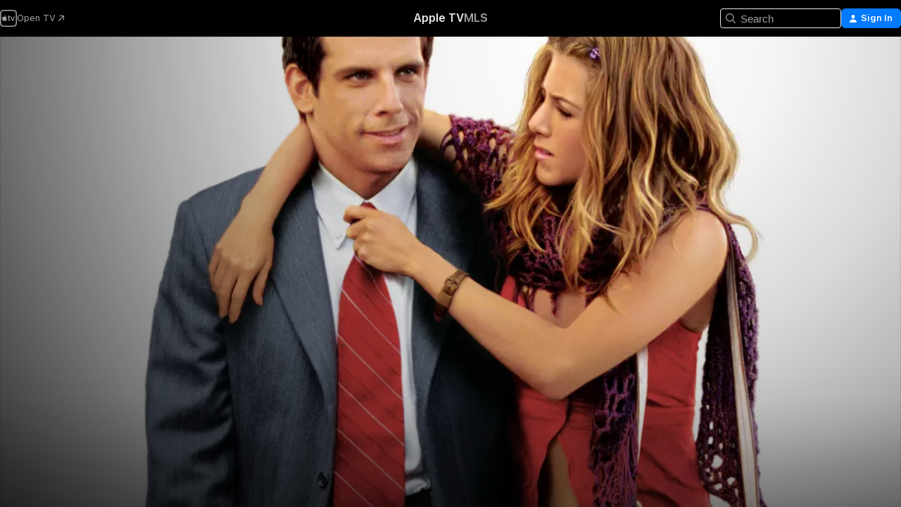

--- FILE ---
content_type: text/html
request_url: https://tv.apple.com/us/movie/along-came-polly/umc.cmc.6r7d9k1x0tdim8i9lbx19257l
body_size: 38836
content:
<!DOCTYPE html>
<html dir="ltr" lang="en-US">
    <head>
        <meta charset="utf-8" />
        <meta http-equiv="X-UA-Compatible" content="IE=edge" />
        <meta name="viewport" content="width=device-width,initial-scale=1" />
        <meta name="applicable-device" content="pc,mobile" />
        <meta name="referrer" content="strict-origin" />

        <link
            rel="apple-touch-icon"
            sizes="180x180"
            href="/assets/favicon/favicon-180.png"
        />
        <link
            rel="icon"
            type="image/png"
            sizes="32x32"
            href="/assets/favicon/favicon-32.png"
        />
        <link
            rel="icon"
            type="image/png"
            sizes="16x16"
            href="/assets/favicon/favicon-16.png"
        />
        <link rel="manifest" href="/manifest.json" />

        <title>‎Along Came Polly - Apple TV</title><!-- HEAD_svelte-1f6k8o2_START --><meta name="version" content="2604.4.0-external"><!-- HEAD_svelte-1f6k8o2_END --><!-- HEAD_svelte-1frznod_START --><link rel="preconnect" href="//www.apple.com/wss/fonts" crossorigin="anonymous"><link rel="stylesheet" as="style" href="//www.apple.com/wss/fonts?families=SF+Pro,v4%7CSF+Pro+Icons,v1&amp;display=swap" type="text/css" referrerpolicy="strict-origin-when-cross-origin"><!-- HEAD_svelte-1frznod_END --><!-- HEAD_svelte-eg3hvx_START -->    <meta name="description" content="Reuben (Ben Stiller) evaluates risk for a living. When he marries Lisa (Debra Messing), he thinks he has a sure thing. But on the first day of their h…">  <link rel="canonical" href="https://tv.apple.com/us/movie/along-came-polly/umc.cmc.6r7d9k1x0tdim8i9lbx19257l">       <meta name="apple:content_id" content="umc.cmc.6r7d9k1x0tdim8i9lbx19257l"> <meta name="apple:title" content="Along Came Polly"> <meta name="apple:description" content="Comedy · Romance">   <meta property="og:title" content="Along Came Polly - Apple TV"> <meta property="og:description" content="Reuben (Ben Stiller) evaluates risk for a living. When he marries Lisa (Debra Messing), he thinks he has a sure thing. But on the first day of their h…"> <meta property="og:site_name" content="Apple TV"> <meta property="og:url" content="https://tv.apple.com/us/movie/along-came-polly/umc.cmc.6r7d9k1x0tdim8i9lbx19257l"> <meta property="og:image" content="https://is1-ssl.mzstatic.com/image/thumb/Ek6oLv8YJ8DS6vr9iMLBqg/1200x675.jpg"> <meta property="og:image:secure_url" content="https://is1-ssl.mzstatic.com/image/thumb/Ek6oLv8YJ8DS6vr9iMLBqg/1200x675.jpg"> <meta property="og:image:alt" content="Along Came Polly - Apple TV"> <meta property="og:image:width" content="1200"> <meta property="og:image:height" content="675"> <meta property="og:image:type" content="image/jpg"> <meta property="og:type" content="video.movie"> <meta property="og:locale" content="en_US"> <meta property="og:video" content="https://play.itunes.apple.com/WebObjects/MZPlay.woa/hls/playlist.m3u8?cc=US&amp;a=301561010&amp;id=48696303&amp;l=en-US&amp;aec=HD"> <meta property="og:video:secure_url" content="https://play.itunes.apple.com/WebObjects/MZPlay.woa/hls/playlist.m3u8?cc=US&amp;a=301561010&amp;id=48696303&amp;l=en-US&amp;aec=HD"> <meta property="og:video:height" content="720"> <meta property="og:video:width" content="1280"> <meta property="og:video:type" content="application/x-mpegURL"> <meta property="og:video:actor" content="Ben Stiller"><meta property="og:video:actor" content="Jennifer Aniston"><meta property="og:video:actor" content="Philip Seymour Hoffman"> <meta property="og:video:director" content="John Hamburg">  <meta property="og:video:release_date" content="2004-01-12T00:00:00.000Z"> <meta property="og:video:duration" content="5400">   <meta name="twitter:title" content="Along Came Polly - Apple TV"> <meta name="twitter:description" content="Reuben (Ben Stiller) evaluates risk for a living. When he marries Lisa (Debra Messing), he thinks he has a sure thing. But on the first day of their h…"> <meta name="twitter:site" content="@AppleTV"> <meta name="twitter:image" content="https://is1-ssl.mzstatic.com/image/thumb/Ek6oLv8YJ8DS6vr9iMLBqg/1200x675.jpg"> <meta name="twitter:image:alt" content="Along Came Polly - Apple TV"> <meta name="twitter:card" content="summary_large_image">    <script type="application/ld+json" data-svelte-h="svelte-akop8n">{
                "@context": "https://schema.org",
                "@id": "https://tv.apple.com/#organization",
                "@type": "Organization",
                "name": "Apple TV",
                "url": "https://tv.apple.com",
                "logo": "https://tv.apple.com/assets/knowledge-graph/tv.png",
                "sameAs": [
                    "https://www.wikidata.org/wiki/Q270285",
                    "https://twitter.com/AppleTV",
                    "https://www.instagram.com/appletv/",
                    "https://www.facebook.com/appletv/",
                    "https://www.youtube.com/AppleTV",
                    "https://giphy.com/appletv"
                ],
                "parentOrganization": {
                    "@type": "Organization",
                    "name": "Apple",
                    "@id": "https://www.apple.com/#organization",
                    "url": "https://www.apple.com/"
                }
            }</script>    <!-- HTML_TAG_START -->
                <script id=schema:movie type="application/ld+json">
                    {"@context":"https://schema.org","@type":"Movie","actor":[{"@type":"Person","name":"Ben Stiller"},{"@type":"Person","name":"Jennifer Aniston"},{"@type":"Person","name":"Philip Seymour Hoffman"}],"datePublished":"2004-01-12T00:00:00.000Z","description":"Reuben (Ben Stiller) evaluates risk for a living. When he marries Lisa (Debra Messing), he thinks he has a sure thing. But on the first day of their h…","director":[{"@type":"Person","name":"John Hamburg"}],"image":"https://is1-ssl.mzstatic.com/image/thumb/Ek6oLv8YJ8DS6vr9iMLBqg/1200x675.jpg","name":"Along Came Polly"}
                </script>
                <!-- HTML_TAG_END -->   <!-- HTML_TAG_START -->
                <script id=schema:breadcrumb-list name=schema:breadcrumb-list type="application/ld+json">
                    {"@context":"https://schema.org","@type":"BreadcrumbList","itemListElement":[{"@type":"ListItem","position":1,"item":{"@id":"https://tv.apple.com","name":"Apple TV"}},{"@type":"ListItem","position":2,"item":{"@id":"https://tv.apple.com/us/movie/along-came-polly/umc.cmc.6r7d9k1x0tdim8i9lbx19257l","name":"Along Came Polly"}}]}
                </script>
                <!-- HTML_TAG_END --> <!-- HEAD_svelte-eg3hvx_END -->
      <script type="module" crossorigin src="/assets/main~CWmQ7EWLfl.js"></script>
      <link rel="modulepreload" crossorigin href="/assets/CommerceModalContainer~8WScom1Eus.js">
      <link rel="stylesheet" crossorigin href="/assets/CommerceModalContainer~DB5jAFMWKM.css">
      <link rel="stylesheet" crossorigin href="/assets/main~DafYkty6PR.css">
      <script type="module">import.meta.url;import("_").catch(()=>1);async function* g(){};window.__vite_is_modern_browser=true;</script>
      <script type="module">!function(){if(window.__vite_is_modern_browser)return;console.warn("vite: loading legacy chunks, syntax error above and the same error below should be ignored");var e=document.getElementById("vite-legacy-polyfill"),n=document.createElement("script");n.src=e.src,n.onload=function(){System.import(document.getElementById('vite-legacy-entry').getAttribute('data-src'))},document.body.appendChild(n)}();</script>
    </head>
    <body>
        <script
            async
            src="/includes/js-cdn/musickit/v3/amp/mediakit.js"
        ></script>
        <script
            type="module"
            async
            src="/includes/js-cdn/musickit/v3/components/musickit-components/musickit-components.esm.js"
        ></script>
        <script
            nomodule
            async
            src="/includes/js-cdn/musickit/v3/components/musickit-components/musickit-components.js"
        ></script>
        <svg style="display: none" xmlns="http://www.w3.org/2000/svg">
            <symbol id="play-circle-fill" viewBox="0 0 60 60">
                <path
                    class="icon-circle-fill__circle"
                    fill="var(--iconCircleFillBG, transparent)"
                    d="M30 60c16.411 0 30-13.617 30-30C60 13.588 46.382 0 29.971 0 13.588 0 .001 13.588.001 30c0 16.383 13.617 30 30 30Z"
                />
                <path
                    fill="var(--iconFillArrow, var(--keyColor, black))"
                    d="M24.411 41.853c-1.41.853-3.028.177-3.028-1.294V19.47c0-1.44 1.735-2.058 3.028-1.294l17.265 10.235a1.89 1.89 0 0 1 0 3.265L24.411 41.853Z"
                />
            </symbol>
        </svg>
        <div class="body-container">
               <div class="app-container svelte-ksk4wg" data-testid="app-container"><div data-testid="header" class="header header--color svelte-17u3p6w"><div class="header__contents svelte-17u3p6w"><div class="header__open svelte-17u3p6w"></div> <div class="header__tabs svelte-17u3p6w"></div> <div class="header__controls svelte-17u3p6w"><div class="header__search svelte-17u3p6w"><div class="search-input search-input--overrides svelte-1m14fku menu" data-testid="search-input"><div data-testid="amp-search-input" aria-controls="search-suggestions" aria-expanded="false" aria-haspopup="listbox" aria-owns="search-suggestions" class="search-input-container svelte-rg26q6" tabindex="-1" role=""><div class="flex-container svelte-rg26q6"><form id="search-input-form" class="svelte-rg26q6"><svg width="16" height="16" viewBox="0 0 16 16" class="search-svg" aria-hidden="true"><path d="M11.87 10.835q.027.022.051.047l3.864 3.863a.735.735 0 1 1-1.04 1.04l-3.863-3.864-.047-.051a6.667 6.667 0 1 1 1.035-1.035M6.667 12a5.333 5.333 0 1 0 0-10.667 5.333 5.333 0 0 0 0 10.667"></path></svg> <input value="" aria-autocomplete="list" aria-multiline="false" aria-controls="search-suggestions" placeholder="Search" spellcheck="false" autocomplete="off" autocorrect="off" autocapitalize="off" type="text" inputmode="search" class="search-input__text-field svelte-rg26q6" data-testid="search-input__text-field"></form> </div> <div data-testid="search-scope-bar"></div>   </div> </div></div> <div class="auth-content svelte-114v0sv" data-testid="auth-content"> <button tabindex="0" data-testid="sign-in-button" class="commerce-button signin svelte-jf121i"><svg width="10" height="11" viewBox="0 0 10 11" class="auth-icon"><path d="M5 5.295c-1.296 0-2.385-1.176-2.385-2.678C2.61 1.152 3.716 0 5 0c1.29 0 2.39 1.128 2.39 2.611C7.39 4.12 6.297 5.295 5 5.295M1.314 11C.337 11 0 10.698 0 10.144c0-1.55 1.929-3.685 5-3.685 3.065 0 5 2.135 5 3.685 0 .554-.337.856-1.314.856z"></path></svg> <span class="button-text">Sign In</span> </button> </div></div></div>  </div>   <div id="scrollable-page" class="scrollable-page svelte-xmtc6f" data-main-content data-testid="main-section" aria-hidden="false"><main data-testid="main" class="svelte-1vdwh3d"><div class="content-container svelte-1vdwh3d" data-testid="content-container">    <div class="section svelte-190eab9" data-testid="section-container"><div class="section-content" data-testid="section-content">  <div class="product-header__wrapper svelte-119wsvk"><div class="product-header dark svelte-119wsvk" data-type="Movie" data-testid="product-header"><div class="superhero-lockup-container svelte-1etfiyq"><div class="artwork-container svelte-t4o8fn">  <div data-testid="artwork-component" class="artwork-component artwork-component--aspect-ratio artwork-component--orientation-landscape svelte-g1i36u    artwork-component--fullwidth    artwork-component--has-borders" style="
            --artwork-bg-color: rgb(255,255,255);
            --aspect-ratio: 1.7777777777777777;
            --placeholder-bg-color: rgb(255,255,255);
       ">   <picture class="svelte-g1i36u"><source sizes="1200px" srcset="https://is1-ssl.mzstatic.com/image/thumb/Fk4WawTpcQuctGmzH0RIrQ/1200x675sr.webp 1200w,https://is1-ssl.mzstatic.com/image/thumb/Fk4WawTpcQuctGmzH0RIrQ/2400x1350sr.webp 2400w" type="image/webp"> <source sizes="1200px" srcset="https://is1-ssl.mzstatic.com/image/thumb/Fk4WawTpcQuctGmzH0RIrQ/1200x675sr-60.jpg 1200w,https://is1-ssl.mzstatic.com/image/thumb/Fk4WawTpcQuctGmzH0RIrQ/2400x1350sr-60.jpg 2400w" type="image/jpeg"> <img alt="" class="artwork-component__contents artwork-component__image svelte-g1i36u" src="/assets/artwork/1x1.gif" role="presentation" decoding="async" width="1200" height="675" fetchpriority="high" style="opacity: 1;"></picture> </div> <div class="video-container svelte-t4o8fn">  <div class="background-video svelte-15ycd5v" data-testid="background-video"><div class="video-control__container svelte-1mqmv95" data-testid="video-control-container" aria-hidden="true"><button class="video-control__pause svelte-1mqmv95" data-testid="video-control-pause" aria-hidden="true" aria-label="Play Preview" tabindex="0"><svg xmlns="http://www.w3.org/2000/svg" class="icon" viewBox="0 0 28 28"><path d="M14.504 26.946c6.83 0 12.442-5.612 12.442-12.442 0-6.843-5.612-12.454-12.455-12.454-6.83 0-12.441 5.611-12.441 12.454 0 6.83 5.611 12.442 12.454 12.442m0-.965c-6.348 0-11.49-5.142-11.49-11.477s5.142-11.49 11.477-11.49c6.348 0 11.49 5.155 11.49 11.49s-5.142 11.477-11.477 11.477m-2.475-6.5 7.287-4.393c.444-.28.444-.85 0-1.117l-7.287-4.443c-.432-.254-.965-.039-.965.431v9.09c0 .47.52.698.965.432"></path></svg></button> <button class="video-control__mute svelte-1mqmv95" data-testid="video-control-mute" aria-hidden="true" aria-label="Unmute Preview"><svg xmlns="http://www.w3.org/2000/svg" class="icon" viewBox="0 0 28 28"><path d="M14.504 26.946c6.83 0 12.442-5.612 12.442-12.442 0-6.843-5.612-12.454-12.455-12.454-6.83 0-12.441 5.611-12.441 12.454 0 6.83 5.611 12.442 12.454 12.442m0-.965c-6.348 0-11.49-5.142-11.49-11.477s5.142-11.49 11.477-11.49c6.348 0 11.49 5.155 11.49 11.49s-5.142 11.477-11.477 11.477m6.957-4.533c.152-.165.152-.393 0-.545L8.068 7.496a.383.383 0 0 0-.546 0 .36.36 0 0 0 0 .533l13.406 13.42c.14.152.393.164.533 0m-4.278-5.738V9.26c0-.291-.165-.532-.47-.532-.228 0-.38.127-.559.279L13.273 11.8zm-.47 4.507c.254 0 .394-.178.419-.419l.025-1.32-6.322-6.284h-.38c-.483.038-.89.47-.89.99v2.64c0 .635.483 1.118 1.092 1.118h2.159c.101 0 .177.025.254.088l3.084 2.933c.166.14.343.254.56.254"></path></svg></button>  </div> <amp-background-video fit="cover" muted aria-hidden="true"></amp-background-video></div></div>  </div> <div class="container dark svelte-11erfeb page-header"><article class="lockup svelte-11erfeb"><header class="svelte-11erfeb">  <div class="content-logo svelte-11erfeb"><h1 class="visually-hidden svelte-11erfeb">Along Came Polly</h1> <div style="display: contents; --picture-max-height:81px; --picture-max-width:216px;">  <picture class="picture svelte-1fyueul"><source srcset="https://is1-ssl.mzstatic.com/image/thumb/o4V1hkjnbX-KburjaxyUBg/216x81.png 216w,https://is1-ssl.mzstatic.com/image/thumb/o4V1hkjnbX-KburjaxyUBg/432x162.png 432w" type="image/png"><source srcset="https://is1-ssl.mzstatic.com/image/thumb/o4V1hkjnbX-KburjaxyUBg/216x81.webp 216w,https://is1-ssl.mzstatic.com/image/thumb/o4V1hkjnbX-KburjaxyUBg/432x162.webp 432w" type="image/webp"> <img alt="Along Came Polly" loading="lazy" src="/assets/artwork/1x1.gif" class="svelte-1fyueul"> </picture></div></div>  <div class="metadata svelte-11erfeb"> <div style="display: contents; --metadata-list-line-clamp:1;"><span class="metadata-list svelte-i707bi" data-testid="metadata-list"><span>Movie</span>  · <span>Comedy</span>  · <span>Romance</span>  </span></div> <div style="display: contents; --display:contents; --opacity:1;"><ul class="badge-row light svelte-nd7koe" data-testid="metadata-badges"><li class="badge badge--rating rating--pg_13 svelte-nd7koe" aria-label="Rated PG-13"><span aria-hidden="true" data-rating="PG-13" class="svelte-nd7koe"></span> </li> </ul></div></div></header> <div class="description svelte-11erfeb"><span class="svelte-11erfeb"><div style="display: contents; --moreTextColorOverride:var(--keyColor);">  <div class="truncate-wrapper svelte-1ji3yu5"><p data-testid="truncate-text" dir="auto" class="content svelte-1ji3yu5  title-3" style="--lines: 2; --line-height: var(--lineHeight, 16); --link-length: 4;"><!-- HTML_TAG_START -->Reuben (Ben Stiller) evaluates risk for a living. When he marries Lisa (Debra Messing), he thinks he has a sure thing. But on the first day of their honeymoon she falls for a scuba instructor, and he returns home alone to an apartment filled with unopened wedding gifts. He runs into Polly (Jennifer Anniston), a childhood friend, and he asks her out. Can a guy who spends eight minutes a day just putting away and taking out the decorative throw pillows for his bed find happiness with a non-planner, a risk-taker, an exotic-food-lover, and a key-loser? More important, how many excruciatingly embarrassing moments will we have to share with Reuben before we find out? Some of the many "ewwwwwwwwwwww" moments in Along Came Polly include an almost-blind ferret that keeps slamming into walls and Reuben's constant struggle to hold in various bodily functions, from controlling his irritable bowel syndrome when he eats ethnic food to maintaining his sexual stamina when he becomes overexcited the first time he and Polly make love.<!-- HTML_TAG_END --></p> </div> </div></span></div> <div class="details svelte-11erfeb"><span class="metadata-list svelte-i707bi" data-testid="metadata-list"><span>2004</span>  · <span>1h 30m</span>  </span> <div style="display: contents; --display:contents; --opacity:0.8;"><ul class="badge-row light svelte-nd7koe" data-testid="metadata-badges"><li class="badge badge--rotten-tomatoes rotten svelte-nd7koe" aria-label="Rotten Tomatoes Rating 27"><span aria-hidden="true" class="svelte-nd7koe">27%</span> </li><li class="badge badge--recommended-age svelte-nd7koe" aria-label="Common Sense Recommended Age 14"><span aria-hidden="true" class="svelte-nd7koe">14+</span> </li><li class="badge badge--hd svelte-nd7koe" aria-label="High Definition"><span aria-hidden="true" class="svelte-nd7koe"></span> </li><li class="badge badge--cc svelte-nd7koe" aria-label="Closed Captioning"><span aria-hidden="true" class="svelte-nd7koe"></span> </li> </ul></div></div> </article>    <div class="personnel svelte-11erfeb"><div><span class="personnel-title svelte-11erfeb">Starring</span> <span class="personnel-list svelte-11erfeb"><span class="person svelte-11erfeb"><a href="https://tv.apple.com/us/person/ben-stiller/umc.cpc.49w2jk5ntyboa9riqlw07ygfm" class="person-link svelte-11erfeb">Ben Stiller</a><span class="person-separator svelte-11erfeb">,  </span></span><span class="person svelte-11erfeb"><a href="https://tv.apple.com/us/person/jennifer-aniston/umc.cpc.6dn55efkhcwvdxkeobpobk7d4" class="person-link svelte-11erfeb">Jennifer Aniston</a><span class="person-separator svelte-11erfeb">,  </span></span><span class="person svelte-11erfeb"><a href="https://tv.apple.com/us/person/philip-seymour-hoffman/umc.cpc.76rhel0ywtg958hvpkzzgfdxo" class="person-link svelte-11erfeb">Philip Seymour Hoffman</a></span></span> </div><div><span class="personnel-title svelte-11erfeb">Director</span> <span class="personnel-list svelte-11erfeb"><span class="person svelte-11erfeb"><a href="https://tv.apple.com/us/person/john-hamburg/umc.cpc.4bh15g2m7y7ixya20bpn6w8mt" class="person-link svelte-11erfeb">John Hamburg</a></span></span> </div></div> </div> </div></div> </div></div> </div><div class="section svelte-190eab9   with-bottom-spacing   display-separator" data-testid="section-container"><div class="section-content" data-testid="section-content"> <div class="rich-lockup-shelf-header svelte-1l4rc8w"><div class="header svelte-fr9z27">  <div class="header-title-wrapper svelte-fr9z27">    <h2 class="title svelte-fr9z27 title-link" data-testid="header-title"><a href="https://tv.apple.com/us/shelf/trailers/uts.col.Trailers.umc.cmc.6r7d9k1x0tdim8i9lbx19257l" class="title__button svelte-fr9z27" role="link" tabindex="0"><span class="dir-wrapper" dir="auto">Trailers</span> <svg xmlns="http://www.w3.org/2000/svg" class="chevron" viewBox="0 0 64 64" aria-hidden="true"><path d="M19.817 61.863c1.48 0 2.672-.515 3.702-1.546l24.243-23.63c1.352-1.385 1.996-2.737 2.028-4.443 0-1.674-.644-3.09-2.028-4.443L23.519 4.138c-1.03-.998-2.253-1.513-3.702-1.513-2.994 0-5.409 2.382-5.409 5.344 0 1.481.612 2.833 1.739 3.96l20.99 20.347-20.99 20.283c-1.127 1.126-1.739 2.478-1.739 3.96 0 2.93 2.415 5.344 5.409 5.344"></path></svg></a></h2> </div>   </div> </div> <div>   <div class="shelf"><section data-testid="shelf-component" class="shelf-grid shelf-grid--onhover svelte-12rmzef" style="
            --grid-max-content-xsmall: 200px; --grid-column-gap-xsmall: 10px; --grid-row-gap-xsmall: 24px; --grid-small: 3; --grid-column-gap-small: 20px; --grid-row-gap-small: 24px; --grid-medium: 4; --grid-column-gap-medium: 20px; --grid-row-gap-medium: 24px; --grid-large: 5; --grid-column-gap-large: 20px; --grid-row-gap-large: 24px; --grid-xlarge: 5; --grid-column-gap-xlarge: 20px; --grid-row-gap-xlarge: 24px;
            --grid-type: C;
            --grid-rows: 1;
            --standard-lockup-shadow-offset: 15px;
            
        "> <div class="shelf-grid__body svelte-12rmzef" data-testid="shelf-body">   <button disabled aria-label="Previous Page" type="button" class="shelf-grid-nav__arrow shelf-grid-nav__arrow--left svelte-1xmivhv" data-testid="shelf-button-left" style="--offset: 0px;"><svg xmlns="http://www.w3.org/2000/svg" viewBox="0 0 9 31"><path d="M5.275 29.46a1.61 1.61 0 0 0 1.456 1.077c1.018 0 1.772-.737 1.772-1.737 0-.526-.277-1.186-.449-1.62l-4.68-11.912L8.05 3.363c.172-.442.45-1.116.45-1.625A1.7 1.7 0 0 0 6.728.002a1.6 1.6 0 0 0-1.456 1.09L.675 12.774c-.301.775-.677 1.744-.677 2.495 0 .754.376 1.705.677 2.498L5.272 29.46Z"></path></svg></button> <ul slot="shelf-content" class="shelf-grid__list shelf-grid__list--grid-type-C shelf-grid__list--grid-rows-1 svelte-12rmzef" role="list" tabindex="-1" data-testid="shelf-item-list">   <li class="shelf-grid__list-item svelte-12rmzef" data-test-id="shelf-grid-list-item-0" data-index="0" aria-hidden="true"><div class="svelte-12rmzef"><div slot="item" class="svelte-5fmy7e">    <a class="lockup svelte-93u9ds lockup--with-action" href="https://tv.apple.com/us/clip/along-came-polly/umc.cmc.2tpoex1b883naiy9zl7tx4rg1?targetId=umc.cmc.6r7d9k1x0tdim8i9lbx19257l&amp;targetType=Movie" data-testid="lockup" style="--lockup-aspect-ratio: 16/9; --lockup-border-radius: 14px; --afterShadowBorderRadius: 13px; --lockup-chin-height: 30px;"><div class="grid svelte-93u9ds" data-testid="lockup-grid"><div class="artwork svelte-93u9ds" data-testid="artwork">  <div data-testid="artwork-component" class="artwork-component artwork-component--aspect-ratio artwork-component--orientation-landscape svelte-g1i36u    artwork-component--fullwidth    artwork-component--has-borders" style="
            --artwork-bg-color: #000003;
            --aspect-ratio: 1.5384615384615385;
            --placeholder-bg-color: #000003;
       ">   <picture class="svelte-g1i36u"><source sizes=" (max-width:1319px) 290px,(min-width:1320px) and (max-width:1679px) 340px,340px" srcset="https://is1-ssl.mzstatic.com/image/thumb/Video62/v4/fd/f8/17/fdf81755-a42e-ac00-b0c2-7febe6704bb8/Job1fe41842-d434-4c86-9ffb-2a2b64166968-97648466-PreviewImage_Chocolate-Time1499654503277.png/290x193KF.TVALC02.webp?color=000003&amp;style=m 290w,https://is1-ssl.mzstatic.com/image/thumb/Video62/v4/fd/f8/17/fdf81755-a42e-ac00-b0c2-7febe6704bb8/Job1fe41842-d434-4c86-9ffb-2a2b64166968-97648466-PreviewImage_Chocolate-Time1499654503277.png/340x221KF.TVALC02.webp?color=000003&amp;style=m 340w,https://is1-ssl.mzstatic.com/image/thumb/Video62/v4/fd/f8/17/fdf81755-a42e-ac00-b0c2-7febe6704bb8/Job1fe41842-d434-4c86-9ffb-2a2b64166968-97648466-PreviewImage_Chocolate-Time1499654503277.png/580x386KF.TVALC02.webp?color=000003&amp;style=m 580w,https://is1-ssl.mzstatic.com/image/thumb/Video62/v4/fd/f8/17/fdf81755-a42e-ac00-b0c2-7febe6704bb8/Job1fe41842-d434-4c86-9ffb-2a2b64166968-97648466-PreviewImage_Chocolate-Time1499654503277.png/640x420KF.TVALC02.webp?color=000003&amp;style=m 640w" type="image/webp"> <source sizes=" (max-width:1319px) 290px,(min-width:1320px) and (max-width:1679px) 340px,340px" srcset="https://is1-ssl.mzstatic.com/image/thumb/Video62/v4/fd/f8/17/fdf81755-a42e-ac00-b0c2-7febe6704bb8/Job1fe41842-d434-4c86-9ffb-2a2b64166968-97648466-PreviewImage_Chocolate-Time1499654503277.png/290x193KF.TVALC02-60.jpg?color=000003&amp;style=m 290w,https://is1-ssl.mzstatic.com/image/thumb/Video62/v4/fd/f8/17/fdf81755-a42e-ac00-b0c2-7febe6704bb8/Job1fe41842-d434-4c86-9ffb-2a2b64166968-97648466-PreviewImage_Chocolate-Time1499654503277.png/340x221KF.TVALC02-60.jpg?color=000003&amp;style=m 340w,https://is1-ssl.mzstatic.com/image/thumb/Video62/v4/fd/f8/17/fdf81755-a42e-ac00-b0c2-7febe6704bb8/Job1fe41842-d434-4c86-9ffb-2a2b64166968-97648466-PreviewImage_Chocolate-Time1499654503277.png/580x386KF.TVALC02-60.jpg?color=000003&amp;style=m 580w,https://is1-ssl.mzstatic.com/image/thumb/Video62/v4/fd/f8/17/fdf81755-a42e-ac00-b0c2-7febe6704bb8/Job1fe41842-d434-4c86-9ffb-2a2b64166968-97648466-PreviewImage_Chocolate-Time1499654503277.png/640x420KF.TVALC02-60.jpg?color=000003&amp;style=m 640w" type="image/jpeg"> <img alt="" class="artwork-component__contents artwork-component__image svelte-g1i36u" loading="lazy" src="/assets/artwork/1x1.gif" role="presentation" decoding="async" width="340" height="221" fetchpriority="auto" style="opacity: 1;"></picture> </div></div>  <div class="metadata svelte-w6gptj"><div class="legibility-gradient svelte-w6gptj"></div> <div class="title svelte-w6gptj">Along Came Polly</div> <div class="progress-and-attribution svelte-gsgqar"><div class="play-state svelte-gsgqar"><svg xmlns="http://www.w3.org/2000/svg" viewBox="0 0 89.893 120" class="play-icon"><path d="M12.461 94.439c0 5.33 3.149 7.927 6.94 7.927 1.617 0 3.36-.495 5.005-1.409l57.665-33.658c4.198-2.469 5.903-4.317 5.903-7.331 0-3.013-1.705-4.861-5.903-7.33L24.406 18.98c-1.645-.915-3.388-1.41-5.005-1.41-3.791 0-6.94 2.598-6.94 7.927z"></path></svg></div>  <div class="duration svelte-gsgqar" aria-hidden="true">Comedy</div> <div class="context-menu svelte-gsgqar"><amp-contextual-menu-button config="[object Object]" class="svelte-dj0bcp"> <span aria-label="MORE" class="more-button svelte-dj0bcp more-button--platter" data-testid="more-button" slot="trigger-content"><svg width="28" height="28" viewBox="0 0 28 28" class="glyph" xmlns="http://www.w3.org/2000/svg"><circle fill="var(--iconCircleFill, transparent)" cx="14" cy="14" r="14"></circle><path fill="var(--iconEllipsisFill, white)" d="M10.105 14c0-.87-.687-1.55-1.564-1.55-.862 0-1.557.695-1.557 1.55 0 .848.695 1.55 1.557 1.55.855 0 1.564-.702 1.564-1.55zm5.437 0c0-.87-.68-1.55-1.542-1.55A1.55 1.55 0 0012.45 14c0 .848.695 1.55 1.55 1.55.848 0 1.542-.702 1.542-1.55zm5.474 0c0-.87-.687-1.55-1.557-1.55-.87 0-1.564.695-1.564 1.55 0 .848.694 1.55 1.564 1.55.848 0 1.557-.702 1.557-1.55z"></path></svg></span> </amp-contextual-menu-button></div> </div></div>  </div> </a></div> </div></li> </ul> <button aria-label="Next Page" type="button" class="shelf-grid-nav__arrow shelf-grid-nav__arrow--right svelte-1xmivhv" data-testid="shelf-button-right" style="--offset: 0px;"><svg xmlns="http://www.w3.org/2000/svg" viewBox="0 0 9 31"><path d="M5.275 29.46a1.61 1.61 0 0 0 1.456 1.077c1.018 0 1.772-.737 1.772-1.737 0-.526-.277-1.186-.449-1.62l-4.68-11.912L8.05 3.363c.172-.442.45-1.116.45-1.625A1.7 1.7 0 0 0 6.728.002a1.6 1.6 0 0 0-1.456 1.09L.675 12.774c-.301.775-.677 1.744-.677 2.495 0 .754.376 1.705.677 2.498L5.272 29.46Z"></path></svg></button></div> </section> </div></div></div> </div><div class="section svelte-190eab9   with-bottom-spacing   display-separator" data-testid="section-container"><div class="section-content" data-testid="section-content"> <div class="rich-lockup-shelf-header svelte-1l4rc8w"><div class="header svelte-fr9z27">  <div class="header-title-wrapper svelte-fr9z27">    <h2 class="title svelte-fr9z27 title-link" data-testid="header-title"><a href="https://tv.apple.com/us/shelf/related/uts.col.ContentRelated.umc.cmc.6r7d9k1x0tdim8i9lbx19257l" class="title__button svelte-fr9z27" role="link" tabindex="0"><span class="dir-wrapper" dir="auto">Related</span> <svg xmlns="http://www.w3.org/2000/svg" class="chevron" viewBox="0 0 64 64" aria-hidden="true"><path d="M19.817 61.863c1.48 0 2.672-.515 3.702-1.546l24.243-23.63c1.352-1.385 1.996-2.737 2.028-4.443 0-1.674-.644-3.09-2.028-4.443L23.519 4.138c-1.03-.998-2.253-1.513-3.702-1.513-2.994 0-5.409 2.382-5.409 5.344 0 1.481.612 2.833 1.739 3.96l20.99 20.347-20.99 20.283c-1.127 1.126-1.739 2.478-1.739 3.96 0 2.93 2.415 5.344 5.409 5.344"></path></svg></a></h2> </div>   </div> </div> <div>   <div class="shelf"><section data-testid="shelf-component" class="shelf-grid shelf-grid--onhover svelte-12rmzef" style="
            --grid-max-content-xsmall: 144px; --grid-column-gap-xsmall: 10px; --grid-row-gap-xsmall: 24px; --grid-small: 5; --grid-column-gap-small: 20px; --grid-row-gap-small: 24px; --grid-medium: 6; --grid-column-gap-medium: 20px; --grid-row-gap-medium: 24px; --grid-large: 8; --grid-column-gap-large: 20px; --grid-row-gap-large: 24px; --grid-xlarge: 8; --grid-column-gap-xlarge: 20px; --grid-row-gap-xlarge: 24px;
            --grid-type: I;
            --grid-rows: 1;
            --standard-lockup-shadow-offset: 15px;
            
        "> <div class="shelf-grid__body svelte-12rmzef" data-testid="shelf-body">   <button disabled aria-label="Previous Page" type="button" class="shelf-grid-nav__arrow shelf-grid-nav__arrow--left svelte-1xmivhv" data-testid="shelf-button-left" style="--offset: 0px;"><svg xmlns="http://www.w3.org/2000/svg" viewBox="0 0 9 31"><path d="M5.275 29.46a1.61 1.61 0 0 0 1.456 1.077c1.018 0 1.772-.737 1.772-1.737 0-.526-.277-1.186-.449-1.62l-4.68-11.912L8.05 3.363c.172-.442.45-1.116.45-1.625A1.7 1.7 0 0 0 6.728.002a1.6 1.6 0 0 0-1.456 1.09L.675 12.774c-.301.775-.677 1.744-.677 2.495 0 .754.376 1.705.677 2.498L5.272 29.46Z"></path></svg></button> <ul slot="shelf-content" class="shelf-grid__list shelf-grid__list--grid-type-I shelf-grid__list--grid-rows-1 svelte-12rmzef" role="list" tabindex="-1" data-testid="shelf-item-list">   <li class="shelf-grid__list-item svelte-12rmzef" data-test-id="shelf-grid-list-item-0" data-index="0" aria-hidden="true"><div class="svelte-12rmzef"><div slot="item" class="svelte-5fmy7e">    <a class="lockup svelte-93u9ds" href="https://tv.apple.com/us/movie/forgetting-sarah-marshall/umc.cmc.2qhqw8m9xfbqz4yj0mvmxh089" data-testid="lockup" tabindex="0" style="--lockup-aspect-ratio: 2/3; --lockup-border-radius: 14px; --afterShadowBorderRadius: 13px; --lockup-chin-height: 0px;"><div class="grid svelte-93u9ds grid--no-chin" data-testid="lockup-grid"><div class="artwork svelte-93u9ds" data-testid="artwork">  <div data-testid="artwork-component" class="artwork-component artwork-component--aspect-ratio artwork-component--orientation-portrait svelte-g1i36u    artwork-component--fullwidth    artwork-component--has-borders" style="
            --artwork-bg-color: rgb(173,5,9);
            --aspect-ratio: 0.6666666666666666;
            --placeholder-bg-color: rgb(173,5,9);
       ">   <picture class="svelte-g1i36u"><source sizes="225px" srcset="https://is1-ssl.mzstatic.com/image/thumb/Video1/v4/19/e0/9a/19e09a97-9973-8726-2f2c-1f347cd3bda9/02355_JP_ForegettingSarahMarsahll_1400x2100.jpg/225x338CA.TVA23C01.webp 225w,https://is1-ssl.mzstatic.com/image/thumb/Video1/v4/19/e0/9a/19e09a97-9973-8726-2f2c-1f347cd3bda9/02355_JP_ForegettingSarahMarsahll_1400x2100.jpg/450x676CA.TVA23C01.webp 450w" type="image/webp"> <source sizes="225px" srcset="https://is1-ssl.mzstatic.com/image/thumb/Video1/v4/19/e0/9a/19e09a97-9973-8726-2f2c-1f347cd3bda9/02355_JP_ForegettingSarahMarsahll_1400x2100.jpg/225x338CA.TVA23C01-60.jpg 225w,https://is1-ssl.mzstatic.com/image/thumb/Video1/v4/19/e0/9a/19e09a97-9973-8726-2f2c-1f347cd3bda9/02355_JP_ForegettingSarahMarsahll_1400x2100.jpg/450x676CA.TVA23C01-60.jpg 450w" type="image/jpeg"> <img alt="" class="artwork-component__contents artwork-component__image svelte-g1i36u" loading="lazy" src="/assets/artwork/1x1.gif" role="presentation" decoding="async" width="225" height="337" fetchpriority="auto" style="opacity: 1;"></picture> </div></div>  <span class="visually-hidden svelte-11qfs05">Forgetting Sarah Marshall</span>     <div class="lockup-scrim svelte-rdhtgn" data-testid="lockup-scrim"></div> <div class="lockup-context-menu svelte-1vr883s" data-testid="lockup-context-menu"><amp-contextual-menu-button config="[object Object]" class="svelte-dj0bcp"> <span aria-label="MORE" class="more-button svelte-dj0bcp more-button--platter  more-button--material" data-testid="more-button" slot="trigger-content"><svg width="28" height="28" viewBox="0 0 28 28" class="glyph" xmlns="http://www.w3.org/2000/svg"><circle fill="var(--iconCircleFill, transparent)" cx="14" cy="14" r="14"></circle><path fill="var(--iconEllipsisFill, white)" d="M10.105 14c0-.87-.687-1.55-1.564-1.55-.862 0-1.557.695-1.557 1.55 0 .848.695 1.55 1.557 1.55.855 0 1.564-.702 1.564-1.55zm5.437 0c0-.87-.68-1.55-1.542-1.55A1.55 1.55 0 0012.45 14c0 .848.695 1.55 1.55 1.55.848 0 1.542-.702 1.542-1.55zm5.474 0c0-.87-.687-1.55-1.557-1.55-.87 0-1.564.695-1.564 1.55 0 .848.694 1.55 1.564 1.55.848 0 1.557-.702 1.557-1.55z"></path></svg></span> </amp-contextual-menu-button></div></div> </a></div> </div></li>   <li class="shelf-grid__list-item svelte-12rmzef" data-test-id="shelf-grid-list-item-1" data-index="1" aria-hidden="true"><div class="svelte-12rmzef"><div slot="item" class="svelte-5fmy7e">    <a class="lockup svelte-93u9ds" href="https://tv.apple.com/us/movie/meet-the-fockers/umc.cmc.4vaieyzxvi2ms9zglxvvrydke" data-testid="lockup" tabindex="0" style="--lockup-aspect-ratio: 2/3; --lockup-border-radius: 14px; --afterShadowBorderRadius: 13px; --lockup-chin-height: 0px;"><div class="grid svelte-93u9ds grid--no-chin" data-testid="lockup-grid"><div class="artwork svelte-93u9ds" data-testid="artwork">  <div data-testid="artwork-component" class="artwork-component artwork-component--aspect-ratio artwork-component--orientation-portrait svelte-g1i36u    artwork-component--fullwidth    artwork-component--has-borders" style="
            --artwork-bg-color: rgb(255,255,255);
            --aspect-ratio: 0.6666666666666666;
            --placeholder-bg-color: rgb(255,255,255);
       ">   <picture class="svelte-g1i36u"><source sizes="225px" srcset="https://is1-ssl.mzstatic.com/image/thumb/Video/7a/e0/27/mzi.lsvtxgnn.jpg/225x338CA.TVA23C01.webp 225w,https://is1-ssl.mzstatic.com/image/thumb/Video/7a/e0/27/mzi.lsvtxgnn.jpg/450x676CA.TVA23C01.webp 450w" type="image/webp"> <source sizes="225px" srcset="https://is1-ssl.mzstatic.com/image/thumb/Video/7a/e0/27/mzi.lsvtxgnn.jpg/225x338CA.TVA23C01-60.jpg 225w,https://is1-ssl.mzstatic.com/image/thumb/Video/7a/e0/27/mzi.lsvtxgnn.jpg/450x676CA.TVA23C01-60.jpg 450w" type="image/jpeg"> <img alt="" class="artwork-component__contents artwork-component__image svelte-g1i36u" loading="lazy" src="/assets/artwork/1x1.gif" role="presentation" decoding="async" width="225" height="337" fetchpriority="auto" style="opacity: 1;"></picture> </div></div>  <span class="visually-hidden svelte-11qfs05">Meet the Fockers</span>     <div class="lockup-scrim svelte-rdhtgn" data-testid="lockup-scrim"></div> <div class="lockup-context-menu svelte-1vr883s" data-testid="lockup-context-menu"><amp-contextual-menu-button config="[object Object]" class="svelte-dj0bcp"> <span aria-label="MORE" class="more-button svelte-dj0bcp more-button--platter  more-button--material" data-testid="more-button" slot="trigger-content"><svg width="28" height="28" viewBox="0 0 28 28" class="glyph" xmlns="http://www.w3.org/2000/svg"><circle fill="var(--iconCircleFill, transparent)" cx="14" cy="14" r="14"></circle><path fill="var(--iconEllipsisFill, white)" d="M10.105 14c0-.87-.687-1.55-1.564-1.55-.862 0-1.557.695-1.557 1.55 0 .848.695 1.55 1.557 1.55.855 0 1.564-.702 1.564-1.55zm5.437 0c0-.87-.68-1.55-1.542-1.55A1.55 1.55 0 0012.45 14c0 .848.695 1.55 1.55 1.55.848 0 1.542-.702 1.542-1.55zm5.474 0c0-.87-.687-1.55-1.557-1.55-.87 0-1.564.695-1.564 1.55 0 .848.694 1.55 1.564 1.55.848 0 1.557-.702 1.557-1.55z"></path></svg></span> </amp-contextual-menu-button></div></div> </a></div> </div></li>   <li class="shelf-grid__list-item svelte-12rmzef" data-test-id="shelf-grid-list-item-2" data-index="2" aria-hidden="true"><div class="svelte-12rmzef"><div slot="item" class="svelte-5fmy7e">    <a class="lockup svelte-93u9ds" href="https://tv.apple.com/us/movie/meet-the-parents/umc.cmc.18redm9u408s7rze0g4ws7er1" data-testid="lockup" tabindex="0" style="--lockup-aspect-ratio: 2/3; --lockup-border-radius: 14px; --afterShadowBorderRadius: 13px; --lockup-chin-height: 0px;"><div class="grid svelte-93u9ds grid--no-chin" data-testid="lockup-grid"><div class="artwork svelte-93u9ds" data-testid="artwork">  <div data-testid="artwork-component" class="artwork-component artwork-component--aspect-ratio artwork-component--orientation-portrait svelte-g1i36u    artwork-component--fullwidth    artwork-component--has-borders" style="
            --artwork-bg-color: rgb(255,255,255);
            --aspect-ratio: 0.6666666666666666;
            --placeholder-bg-color: rgb(255,255,255);
       ">   <picture class="svelte-g1i36u"><source sizes="225px" srcset="https://is1-ssl.mzstatic.com/image/thumb/Video221/v4/a9/55/3d/a9553d1c-fc95-7433-396b-4a4cf5bdf380/MeetTheParents_iTunes_Art_2000x3000_FN.jpg/225x338CA.TVA23C01.webp 225w,https://is1-ssl.mzstatic.com/image/thumb/Video221/v4/a9/55/3d/a9553d1c-fc95-7433-396b-4a4cf5bdf380/MeetTheParents_iTunes_Art_2000x3000_FN.jpg/450x676CA.TVA23C01.webp 450w" type="image/webp"> <source sizes="225px" srcset="https://is1-ssl.mzstatic.com/image/thumb/Video221/v4/a9/55/3d/a9553d1c-fc95-7433-396b-4a4cf5bdf380/MeetTheParents_iTunes_Art_2000x3000_FN.jpg/225x338CA.TVA23C01-60.jpg 225w,https://is1-ssl.mzstatic.com/image/thumb/Video221/v4/a9/55/3d/a9553d1c-fc95-7433-396b-4a4cf5bdf380/MeetTheParents_iTunes_Art_2000x3000_FN.jpg/450x676CA.TVA23C01-60.jpg 450w" type="image/jpeg"> <img alt="" class="artwork-component__contents artwork-component__image svelte-g1i36u" loading="lazy" src="/assets/artwork/1x1.gif" role="presentation" decoding="async" width="225" height="337" fetchpriority="auto" style="opacity: 1;"></picture> </div></div>  <span class="visually-hidden svelte-11qfs05">Meet the Parents</span>     <div class="lockup-scrim svelte-rdhtgn" data-testid="lockup-scrim"></div> <div class="lockup-context-menu svelte-1vr883s" data-testid="lockup-context-menu"><amp-contextual-menu-button config="[object Object]" class="svelte-dj0bcp"> <span aria-label="MORE" class="more-button svelte-dj0bcp more-button--platter  more-button--material" data-testid="more-button" slot="trigger-content"><svg width="28" height="28" viewBox="0 0 28 28" class="glyph" xmlns="http://www.w3.org/2000/svg"><circle fill="var(--iconCircleFill, transparent)" cx="14" cy="14" r="14"></circle><path fill="var(--iconEllipsisFill, white)" d="M10.105 14c0-.87-.687-1.55-1.564-1.55-.862 0-1.557.695-1.557 1.55 0 .848.695 1.55 1.557 1.55.855 0 1.564-.702 1.564-1.55zm5.437 0c0-.87-.68-1.55-1.542-1.55A1.55 1.55 0 0012.45 14c0 .848.695 1.55 1.55 1.55.848 0 1.542-.702 1.542-1.55zm5.474 0c0-.87-.687-1.55-1.557-1.55-.87 0-1.564.695-1.564 1.55 0 .848.694 1.55 1.564 1.55.848 0 1.557-.702 1.557-1.55z"></path></svg></span> </amp-contextual-menu-button></div></div> </a></div> </div></li>   <li class="shelf-grid__list-item svelte-12rmzef" data-test-id="shelf-grid-list-item-3" data-index="3" aria-hidden="true"><div class="svelte-12rmzef"><div slot="item" class="svelte-5fmy7e">    <a class="lockup svelte-93u9ds" href="https://tv.apple.com/us/movie/little-fockers/umc.cmc.3pv0j0qsyo4pb5rz2e0yv8zu6" data-testid="lockup" tabindex="0" style="--lockup-aspect-ratio: 2/3; --lockup-border-radius: 14px; --afterShadowBorderRadius: 13px; --lockup-chin-height: 0px;"><div class="grid svelte-93u9ds grid--no-chin" data-testid="lockup-grid"><div class="artwork svelte-93u9ds" data-testid="artwork">  <div data-testid="artwork-component" class="artwork-component artwork-component--aspect-ratio artwork-component--orientation-portrait svelte-g1i36u    artwork-component--fullwidth    artwork-component--has-borders" style="
            --artwork-bg-color: rgb(255,255,255);
            --aspect-ratio: 0.6666666666666666;
            --placeholder-bg-color: rgb(255,255,255);
       ">   <picture class="svelte-g1i36u"><source sizes="225px" srcset="https://is1-ssl.mzstatic.com/image/thumb/Video/82/a6/14/mzl.cytncask.jpg/225x338CA.TVA23C01.webp 225w,https://is1-ssl.mzstatic.com/image/thumb/Video/82/a6/14/mzl.cytncask.jpg/450x676CA.TVA23C01.webp 450w" type="image/webp"> <source sizes="225px" srcset="https://is1-ssl.mzstatic.com/image/thumb/Video/82/a6/14/mzl.cytncask.jpg/225x338CA.TVA23C01-60.jpg 225w,https://is1-ssl.mzstatic.com/image/thumb/Video/82/a6/14/mzl.cytncask.jpg/450x676CA.TVA23C01-60.jpg 450w" type="image/jpeg"> <img alt="" class="artwork-component__contents artwork-component__image svelte-g1i36u" loading="lazy" src="/assets/artwork/1x1.gif" role="presentation" decoding="async" width="225" height="337" fetchpriority="auto" style="opacity: 1;"></picture> </div></div>  <span class="visually-hidden svelte-11qfs05">Little Fockers</span>     <div class="lockup-scrim svelte-rdhtgn" data-testid="lockup-scrim"></div> <div class="lockup-context-menu svelte-1vr883s" data-testid="lockup-context-menu"><amp-contextual-menu-button config="[object Object]" class="svelte-dj0bcp"> <span aria-label="MORE" class="more-button svelte-dj0bcp more-button--platter  more-button--material" data-testid="more-button" slot="trigger-content"><svg width="28" height="28" viewBox="0 0 28 28" class="glyph" xmlns="http://www.w3.org/2000/svg"><circle fill="var(--iconCircleFill, transparent)" cx="14" cy="14" r="14"></circle><path fill="var(--iconEllipsisFill, white)" d="M10.105 14c0-.87-.687-1.55-1.564-1.55-.862 0-1.557.695-1.557 1.55 0 .848.695 1.55 1.557 1.55.855 0 1.564-.702 1.564-1.55zm5.437 0c0-.87-.68-1.55-1.542-1.55A1.55 1.55 0 0012.45 14c0 .848.695 1.55 1.55 1.55.848 0 1.542-.702 1.542-1.55zm5.474 0c0-.87-.687-1.55-1.557-1.55-.87 0-1.564.695-1.564 1.55 0 .848.694 1.55 1.564 1.55.848 0 1.557-.702 1.557-1.55z"></path></svg></span> </amp-contextual-menu-button></div></div> </a></div> </div></li>   <li class="shelf-grid__list-item svelte-12rmzef" data-test-id="shelf-grid-list-item-4" data-index="4" aria-hidden="true"><div class="svelte-12rmzef"><div slot="item" class="svelte-5fmy7e">    <a class="lockup svelte-93u9ds" href="https://tv.apple.com/us/movie/theres-something-about-mary/umc.cmc.2k3y81ody9wqxl5yzv4xfztrn" data-testid="lockup" tabindex="0" style="--lockup-aspect-ratio: 2/3; --lockup-border-radius: 14px; --afterShadowBorderRadius: 13px; --lockup-chin-height: 0px;"><div class="grid svelte-93u9ds grid--no-chin" data-testid="lockup-grid"><div class="artwork svelte-93u9ds" data-testid="artwork">  <div data-testid="artwork-component" class="artwork-component artwork-component--aspect-ratio artwork-component--orientation-portrait svelte-g1i36u    artwork-component--fullwidth    artwork-component--has-borders" style="
            --artwork-bg-color: rgb(255,255,255);
            --aspect-ratio: 0.6666666666666666;
            --placeholder-bg-color: rgb(255,255,255);
       ">   <picture class="svelte-g1i36u"><source sizes="225px" srcset="https://is1-ssl.mzstatic.com/image/thumb/OP8mHRiMWa7QFuNEZDd6Jw/225x338CA.TVA23C01.webp 225w,https://is1-ssl.mzstatic.com/image/thumb/OP8mHRiMWa7QFuNEZDd6Jw/450x676CA.TVA23C01.webp 450w" type="image/webp"> <source sizes="225px" srcset="https://is1-ssl.mzstatic.com/image/thumb/OP8mHRiMWa7QFuNEZDd6Jw/225x338CA.TVA23C01-60.jpg 225w,https://is1-ssl.mzstatic.com/image/thumb/OP8mHRiMWa7QFuNEZDd6Jw/450x676CA.TVA23C01-60.jpg 450w" type="image/jpeg"> <img alt="" class="artwork-component__contents artwork-component__image svelte-g1i36u" loading="lazy" src="/assets/artwork/1x1.gif" role="presentation" decoding="async" width="225" height="337" fetchpriority="auto" style="opacity: 1;"></picture> </div></div>  <span class="visually-hidden svelte-11qfs05">There's Something About Mary</span>     <div class="lockup-scrim svelte-rdhtgn" data-testid="lockup-scrim"></div> <div class="lockup-context-menu svelte-1vr883s" data-testid="lockup-context-menu"><amp-contextual-menu-button config="[object Object]" class="svelte-dj0bcp"> <span aria-label="MORE" class="more-button svelte-dj0bcp more-button--platter  more-button--material" data-testid="more-button" slot="trigger-content"><svg width="28" height="28" viewBox="0 0 28 28" class="glyph" xmlns="http://www.w3.org/2000/svg"><circle fill="var(--iconCircleFill, transparent)" cx="14" cy="14" r="14"></circle><path fill="var(--iconEllipsisFill, white)" d="M10.105 14c0-.87-.687-1.55-1.564-1.55-.862 0-1.557.695-1.557 1.55 0 .848.695 1.55 1.557 1.55.855 0 1.564-.702 1.564-1.55zm5.437 0c0-.87-.68-1.55-1.542-1.55A1.55 1.55 0 0012.45 14c0 .848.695 1.55 1.55 1.55.848 0 1.542-.702 1.542-1.55zm5.474 0c0-.87-.687-1.55-1.557-1.55-.87 0-1.564.695-1.564 1.55 0 .848.694 1.55 1.564 1.55.848 0 1.557-.702 1.557-1.55z"></path></svg></span> </amp-contextual-menu-button></div></div> </a></div> </div></li>   <li class="shelf-grid__list-item svelte-12rmzef" data-test-id="shelf-grid-list-item-5" data-index="5" aria-hidden="true"><div class="svelte-12rmzef"><div slot="item" class="svelte-5fmy7e">    <a class="lockup svelte-93u9ds" href="https://tv.apple.com/us/movie/what-happens-in-vegas/umc.cmc.4w97ixeuz3wbici2u8cfyvm60" data-testid="lockup" tabindex="0" style="--lockup-aspect-ratio: 2/3; --lockup-border-radius: 14px; --afterShadowBorderRadius: 13px; --lockup-chin-height: 0px;"><div class="grid svelte-93u9ds grid--no-chin" data-testid="lockup-grid"><div class="artwork svelte-93u9ds" data-testid="artwork">  <div data-testid="artwork-component" class="artwork-component artwork-component--aspect-ratio artwork-component--orientation-portrait svelte-g1i36u    artwork-component--fullwidth    artwork-component--has-borders" style="
            --artwork-bg-color: rgb(255,255,255);
            --aspect-ratio: 0.6666666666666666;
            --placeholder-bg-color: rgb(255,255,255);
       ">   <picture class="svelte-g1i36u"><source sizes="225px" srcset="https://is1-ssl.mzstatic.com/image/thumb/Music22/v4/d6/1d/03/d61d03ca-cb22-ebb3-1b92-16130c375c84/mzm.owntbtrw.jpg/225x338CA.TVA23C01.webp 225w,https://is1-ssl.mzstatic.com/image/thumb/Music22/v4/d6/1d/03/d61d03ca-cb22-ebb3-1b92-16130c375c84/mzm.owntbtrw.jpg/450x676CA.TVA23C01.webp 450w" type="image/webp"> <source sizes="225px" srcset="https://is1-ssl.mzstatic.com/image/thumb/Music22/v4/d6/1d/03/d61d03ca-cb22-ebb3-1b92-16130c375c84/mzm.owntbtrw.jpg/225x338CA.TVA23C01-60.jpg 225w,https://is1-ssl.mzstatic.com/image/thumb/Music22/v4/d6/1d/03/d61d03ca-cb22-ebb3-1b92-16130c375c84/mzm.owntbtrw.jpg/450x676CA.TVA23C01-60.jpg 450w" type="image/jpeg"> <img alt="" class="artwork-component__contents artwork-component__image svelte-g1i36u" loading="lazy" src="/assets/artwork/1x1.gif" role="presentation" decoding="async" width="225" height="337" fetchpriority="auto" style="opacity: 1;"></picture> </div></div>  <span class="visually-hidden svelte-11qfs05">What Happens in Vegas</span>     <div class="lockup-scrim svelte-rdhtgn" data-testid="lockup-scrim"></div> <div class="lockup-context-menu svelte-1vr883s" data-testid="lockup-context-menu"><amp-contextual-menu-button config="[object Object]" class="svelte-dj0bcp"> <span aria-label="MORE" class="more-button svelte-dj0bcp more-button--platter  more-button--material" data-testid="more-button" slot="trigger-content"><svg width="28" height="28" viewBox="0 0 28 28" class="glyph" xmlns="http://www.w3.org/2000/svg"><circle fill="var(--iconCircleFill, transparent)" cx="14" cy="14" r="14"></circle><path fill="var(--iconEllipsisFill, white)" d="M10.105 14c0-.87-.687-1.55-1.564-1.55-.862 0-1.557.695-1.557 1.55 0 .848.695 1.55 1.557 1.55.855 0 1.564-.702 1.564-1.55zm5.437 0c0-.87-.68-1.55-1.542-1.55A1.55 1.55 0 0012.45 14c0 .848.695 1.55 1.55 1.55.848 0 1.542-.702 1.542-1.55zm5.474 0c0-.87-.687-1.55-1.557-1.55-.87 0-1.564.695-1.564 1.55 0 .848.694 1.55 1.564 1.55.848 0 1.557-.702 1.557-1.55z"></path></svg></span> </amp-contextual-menu-button></div></div> </a></div> </div></li>   <li class="shelf-grid__list-item svelte-12rmzef" data-test-id="shelf-grid-list-item-6" data-index="6" aria-hidden="true"><div class="svelte-12rmzef"><div slot="item" class="svelte-5fmy7e">    <a class="lockup svelte-93u9ds" href="https://tv.apple.com/us/movie/the-40-year-old-virgin/umc.cmc.1inry22gikq3vd3ul2z93ub0t" data-testid="lockup" tabindex="0" style="--lockup-aspect-ratio: 2/3; --lockup-border-radius: 14px; --afterShadowBorderRadius: 13px; --lockup-chin-height: 0px;"><div class="grid svelte-93u9ds grid--no-chin" data-testid="lockup-grid"><div class="artwork svelte-93u9ds" data-testid="artwork">  <div data-testid="artwork-component" class="artwork-component artwork-component--aspect-ratio artwork-component--orientation-portrait svelte-g1i36u    artwork-component--fullwidth    artwork-component--has-borders" style="
            --artwork-bg-color: rgb(3,12,15);
            --aspect-ratio: 0.6666666666666666;
            --placeholder-bg-color: rgb(3,12,15);
       ">   <picture class="svelte-g1i36u"><source sizes="225px" srcset="https://is1-ssl.mzstatic.com/image/thumb/hNB3ipRTuUxJDylrTdoaxA/225x338CA.TVA23C01.webp 225w,https://is1-ssl.mzstatic.com/image/thumb/hNB3ipRTuUxJDylrTdoaxA/450x676CA.TVA23C01.webp 450w" type="image/webp"> <source sizes="225px" srcset="https://is1-ssl.mzstatic.com/image/thumb/hNB3ipRTuUxJDylrTdoaxA/225x338CA.TVA23C01-60.jpg 225w,https://is1-ssl.mzstatic.com/image/thumb/hNB3ipRTuUxJDylrTdoaxA/450x676CA.TVA23C01-60.jpg 450w" type="image/jpeg"> <img alt="" class="artwork-component__contents artwork-component__image svelte-g1i36u" loading="lazy" src="/assets/artwork/1x1.gif" role="presentation" decoding="async" width="225" height="337" fetchpriority="auto" style="opacity: 1;"></picture> </div></div>  <span class="visually-hidden svelte-11qfs05">The 40-Year-Old Virgin</span>     <div class="lockup-scrim svelte-rdhtgn" data-testid="lockup-scrim"></div> <div class="lockup-context-menu svelte-1vr883s" data-testid="lockup-context-menu"><amp-contextual-menu-button config="[object Object]" class="svelte-dj0bcp"> <span aria-label="MORE" class="more-button svelte-dj0bcp more-button--platter  more-button--material" data-testid="more-button" slot="trigger-content"><svg width="28" height="28" viewBox="0 0 28 28" class="glyph" xmlns="http://www.w3.org/2000/svg"><circle fill="var(--iconCircleFill, transparent)" cx="14" cy="14" r="14"></circle><path fill="var(--iconEllipsisFill, white)" d="M10.105 14c0-.87-.687-1.55-1.564-1.55-.862 0-1.557.695-1.557 1.55 0 .848.695 1.55 1.557 1.55.855 0 1.564-.702 1.564-1.55zm5.437 0c0-.87-.68-1.55-1.542-1.55A1.55 1.55 0 0012.45 14c0 .848.695 1.55 1.55 1.55.848 0 1.542-.702 1.542-1.55zm5.474 0c0-.87-.687-1.55-1.557-1.55-.87 0-1.564.695-1.564 1.55 0 .848.694 1.55 1.564 1.55.848 0 1.557-.702 1.557-1.55z"></path></svg></span> </amp-contextual-menu-button></div></div> </a></div> </div></li>   <li class="shelf-grid__list-item svelte-12rmzef" data-test-id="shelf-grid-list-item-7" data-index="7" aria-hidden="true"><div class="svelte-12rmzef"><div slot="item" class="svelte-5fmy7e">    <a class="lockup svelte-93u9ds" href="https://tv.apple.com/us/movie/shallow-hal/umc.cmc.nfkaxjbspdw7ngmskejylti9" data-testid="lockup" tabindex="0" style="--lockup-aspect-ratio: 2/3; --lockup-border-radius: 14px; --afterShadowBorderRadius: 13px; --lockup-chin-height: 0px;"><div class="grid svelte-93u9ds grid--no-chin" data-testid="lockup-grid"><div class="artwork svelte-93u9ds" data-testid="artwork">  <div data-testid="artwork-component" class="artwork-component artwork-component--aspect-ratio artwork-component--orientation-portrait svelte-g1i36u    artwork-component--fullwidth    artwork-component--has-borders" style="
            --artwork-bg-color: rgb(255,255,255);
            --aspect-ratio: 0.6666666666666666;
            --placeholder-bg-color: rgb(255,255,255);
       ">   <picture class="svelte-g1i36u"><source sizes="225px" srcset="https://is1-ssl.mzstatic.com/image/thumb/Music/36/50/b9/mzi.lsiduuyj.jpg/225x338CA.TVA23C01.webp 225w,https://is1-ssl.mzstatic.com/image/thumb/Music/36/50/b9/mzi.lsiduuyj.jpg/450x676CA.TVA23C01.webp 450w" type="image/webp"> <source sizes="225px" srcset="https://is1-ssl.mzstatic.com/image/thumb/Music/36/50/b9/mzi.lsiduuyj.jpg/225x338CA.TVA23C01-60.jpg 225w,https://is1-ssl.mzstatic.com/image/thumb/Music/36/50/b9/mzi.lsiduuyj.jpg/450x676CA.TVA23C01-60.jpg 450w" type="image/jpeg"> <img alt="" class="artwork-component__contents artwork-component__image svelte-g1i36u" loading="lazy" src="/assets/artwork/1x1.gif" role="presentation" decoding="async" width="225" height="337" fetchpriority="auto" style="opacity: 1;"></picture> </div></div>  <span class="visually-hidden svelte-11qfs05">Shallow Hal</span>     <div class="lockup-scrim svelte-rdhtgn" data-testid="lockup-scrim"></div> <div class="lockup-context-menu svelte-1vr883s" data-testid="lockup-context-menu"><amp-contextual-menu-button config="[object Object]" class="svelte-dj0bcp"> <span aria-label="MORE" class="more-button svelte-dj0bcp more-button--platter  more-button--material" data-testid="more-button" slot="trigger-content"><svg width="28" height="28" viewBox="0 0 28 28" class="glyph" xmlns="http://www.w3.org/2000/svg"><circle fill="var(--iconCircleFill, transparent)" cx="14" cy="14" r="14"></circle><path fill="var(--iconEllipsisFill, white)" d="M10.105 14c0-.87-.687-1.55-1.564-1.55-.862 0-1.557.695-1.557 1.55 0 .848.695 1.55 1.557 1.55.855 0 1.564-.702 1.564-1.55zm5.437 0c0-.87-.68-1.55-1.542-1.55A1.55 1.55 0 0012.45 14c0 .848.695 1.55 1.55 1.55.848 0 1.542-.702 1.542-1.55zm5.474 0c0-.87-.687-1.55-1.557-1.55-.87 0-1.564.695-1.564 1.55 0 .848.694 1.55 1.564 1.55.848 0 1.557-.702 1.557-1.55z"></path></svg></span> </amp-contextual-menu-button></div></div> </a></div> </div></li>   <li class="shelf-grid__list-item svelte-12rmzef" data-test-id="shelf-grid-list-item-8" data-index="8" aria-hidden="true"><div class="svelte-12rmzef"><div slot="item" class="svelte-5fmy7e">    <a class="lockup svelte-93u9ds" href="https://tv.apple.com/us/movie/its-complicated/umc.cmc.183zuppz7aanvrrbf0f1ozbs9" data-testid="lockup" tabindex="0" style="--lockup-aspect-ratio: 2/3; --lockup-border-radius: 14px; --afterShadowBorderRadius: 13px; --lockup-chin-height: 0px;"><div class="grid svelte-93u9ds grid--no-chin" data-testid="lockup-grid"><div class="artwork svelte-93u9ds" data-testid="artwork">  <div data-testid="artwork-component" class="artwork-component artwork-component--aspect-ratio artwork-component--orientation-portrait svelte-g1i36u    artwork-component--fullwidth    artwork-component--has-borders" style="
            --artwork-bg-color: rgb(255,253,246);
            --aspect-ratio: 0.6666666666666666;
            --placeholder-bg-color: rgb(255,253,246);
       ">   <picture class="svelte-g1i36u"><source sizes="225px" srcset="https://is1-ssl.mzstatic.com/image/thumb/Video/59/1f/d9/mzl.njuptpxa.jpg/225x338CA.TVA23C01.webp 225w,https://is1-ssl.mzstatic.com/image/thumb/Video/59/1f/d9/mzl.njuptpxa.jpg/450x676CA.TVA23C01.webp 450w" type="image/webp"> <source sizes="225px" srcset="https://is1-ssl.mzstatic.com/image/thumb/Video/59/1f/d9/mzl.njuptpxa.jpg/225x338CA.TVA23C01-60.jpg 225w,https://is1-ssl.mzstatic.com/image/thumb/Video/59/1f/d9/mzl.njuptpxa.jpg/450x676CA.TVA23C01-60.jpg 450w" type="image/jpeg"> <img alt="" class="artwork-component__contents artwork-component__image svelte-g1i36u" loading="lazy" src="/assets/artwork/1x1.gif" role="presentation" decoding="async" width="225" height="337" fetchpriority="auto" style="opacity: 1;"></picture> </div></div>  <span class="visually-hidden svelte-11qfs05">It's Complicated</span>     <div class="lockup-scrim svelte-rdhtgn" data-testid="lockup-scrim"></div> <div class="lockup-context-menu svelte-1vr883s" data-testid="lockup-context-menu"><amp-contextual-menu-button config="[object Object]" class="svelte-dj0bcp"> <span aria-label="MORE" class="more-button svelte-dj0bcp more-button--platter  more-button--material" data-testid="more-button" slot="trigger-content"><svg width="28" height="28" viewBox="0 0 28 28" class="glyph" xmlns="http://www.w3.org/2000/svg"><circle fill="var(--iconCircleFill, transparent)" cx="14" cy="14" r="14"></circle><path fill="var(--iconEllipsisFill, white)" d="M10.105 14c0-.87-.687-1.55-1.564-1.55-.862 0-1.557.695-1.557 1.55 0 .848.695 1.55 1.557 1.55.855 0 1.564-.702 1.564-1.55zm5.437 0c0-.87-.68-1.55-1.542-1.55A1.55 1.55 0 0012.45 14c0 .848.695 1.55 1.55 1.55.848 0 1.542-.702 1.542-1.55zm5.474 0c0-.87-.687-1.55-1.557-1.55-.87 0-1.564.695-1.564 1.55 0 .848.694 1.55 1.564 1.55.848 0 1.557-.702 1.557-1.55z"></path></svg></span> </amp-contextual-menu-button></div></div> </a></div> </div></li>   <li class="shelf-grid__list-item svelte-12rmzef placeholder" data-test-id="shelf-grid-list-item-9" data-index="9" aria-hidden="true"></li>   <li class="shelf-grid__list-item svelte-12rmzef placeholder" data-test-id="shelf-grid-list-item-10" data-index="10" aria-hidden="true"></li>   <li class="shelf-grid__list-item svelte-12rmzef placeholder" data-test-id="shelf-grid-list-item-11" data-index="11" aria-hidden="true"></li>   <li class="shelf-grid__list-item svelte-12rmzef placeholder" data-test-id="shelf-grid-list-item-12" data-index="12" aria-hidden="true"></li>   <li class="shelf-grid__list-item svelte-12rmzef placeholder" data-test-id="shelf-grid-list-item-13" data-index="13" aria-hidden="true"></li>   <li class="shelf-grid__list-item svelte-12rmzef placeholder" data-test-id="shelf-grid-list-item-14" data-index="14" aria-hidden="true"></li>   <li class="shelf-grid__list-item svelte-12rmzef placeholder" data-test-id="shelf-grid-list-item-15" data-index="15" aria-hidden="true"></li>   <li class="shelf-grid__list-item svelte-12rmzef placeholder" data-test-id="shelf-grid-list-item-16" data-index="16" aria-hidden="true"></li>   <li class="shelf-grid__list-item svelte-12rmzef placeholder" data-test-id="shelf-grid-list-item-17" data-index="17" aria-hidden="true"></li>   <li class="shelf-grid__list-item svelte-12rmzef placeholder" data-test-id="shelf-grid-list-item-18" data-index="18" aria-hidden="true"></li>   <li class="shelf-grid__list-item svelte-12rmzef placeholder" data-test-id="shelf-grid-list-item-19" data-index="19" aria-hidden="true"></li>   <li class="shelf-grid__list-item svelte-12rmzef placeholder" data-test-id="shelf-grid-list-item-20" data-index="20" aria-hidden="true"></li>   <li class="shelf-grid__list-item svelte-12rmzef placeholder" data-test-id="shelf-grid-list-item-21" data-index="21" aria-hidden="true"></li>   <li class="shelf-grid__list-item svelte-12rmzef placeholder" data-test-id="shelf-grid-list-item-22" data-index="22" aria-hidden="true"></li>   <li class="shelf-grid__list-item svelte-12rmzef placeholder" data-test-id="shelf-grid-list-item-23" data-index="23" aria-hidden="true"></li>   <li class="shelf-grid__list-item svelte-12rmzef placeholder" data-test-id="shelf-grid-list-item-24" data-index="24" aria-hidden="true"></li>   <li class="shelf-grid__list-item svelte-12rmzef placeholder" data-test-id="shelf-grid-list-item-25" data-index="25" aria-hidden="true"></li>   <li class="shelf-grid__list-item svelte-12rmzef placeholder" data-test-id="shelf-grid-list-item-26" data-index="26" aria-hidden="true"></li>   <li class="shelf-grid__list-item svelte-12rmzef placeholder" data-test-id="shelf-grid-list-item-27" data-index="27" aria-hidden="true"></li>   <li class="shelf-grid__list-item svelte-12rmzef placeholder" data-test-id="shelf-grid-list-item-28" data-index="28" aria-hidden="true"></li>   <li class="shelf-grid__list-item svelte-12rmzef placeholder" data-test-id="shelf-grid-list-item-29" data-index="29" aria-hidden="true"></li>   <li class="shelf-grid__list-item svelte-12rmzef placeholder" data-test-id="shelf-grid-list-item-30" data-index="30" aria-hidden="true"></li>   <li class="shelf-grid__list-item svelte-12rmzef placeholder" data-test-id="shelf-grid-list-item-31" data-index="31" aria-hidden="true"></li> </ul> <button aria-label="Next Page" type="button" class="shelf-grid-nav__arrow shelf-grid-nav__arrow--right svelte-1xmivhv" data-testid="shelf-button-right" style="--offset: 0px;"><svg xmlns="http://www.w3.org/2000/svg" viewBox="0 0 9 31"><path d="M5.275 29.46a1.61 1.61 0 0 0 1.456 1.077c1.018 0 1.772-.737 1.772-1.737 0-.526-.277-1.186-.449-1.62l-4.68-11.912L8.05 3.363c.172-.442.45-1.116.45-1.625A1.7 1.7 0 0 0 6.728.002a1.6 1.6 0 0 0-1.456 1.09L.675 12.774c-.301.775-.677 1.744-.677 2.495 0 .754.376 1.705.677 2.498L5.272 29.46Z"></path></svg></button></div> </section> </div></div></div> </div><div class="section svelte-190eab9   with-bottom-spacing   display-separator" data-testid="section-container"><div class="section-content" data-testid="section-content"> <div class="rich-lockup-shelf-header svelte-1l4rc8w"><div class="header svelte-fr9z27">  <div class="header-title-wrapper svelte-fr9z27">    <h2 class="title svelte-fr9z27 title-link" data-testid="header-title"><a href="https://tv.apple.com/us/shelf/cast--crew/uts.col.CastAndCrew.umc.cmc.6r7d9k1x0tdim8i9lbx19257l" class="title__button svelte-fr9z27" role="link" tabindex="0"><span class="dir-wrapper" dir="auto">Cast &amp; Crew</span> <svg xmlns="http://www.w3.org/2000/svg" class="chevron" viewBox="0 0 64 64" aria-hidden="true"><path d="M19.817 61.863c1.48 0 2.672-.515 3.702-1.546l24.243-23.63c1.352-1.385 1.996-2.737 2.028-4.443 0-1.674-.644-3.09-2.028-4.443L23.519 4.138c-1.03-.998-2.253-1.513-3.702-1.513-2.994 0-5.409 2.382-5.409 5.344 0 1.481.612 2.833 1.739 3.96l20.99 20.347-20.99 20.283c-1.127 1.126-1.739 2.478-1.739 3.96 0 2.93 2.415 5.344 5.409 5.344"></path></svg></a></h2> </div>   </div> </div> <div>   <div class="shelf"><section data-testid="shelf-component" class="shelf-grid shelf-grid--onhover svelte-12rmzef" style="
            --grid-max-content-xsmall: 94px; --grid-column-gap-xsmall: 10px; --grid-row-gap-xsmall: 24px; --grid-small: 6; --grid-column-gap-small: 20px; --grid-row-gap-small: 24px; --grid-medium: 8; --grid-column-gap-medium: 20px; --grid-row-gap-medium: 24px; --grid-large: 10; --grid-column-gap-large: 20px; --grid-row-gap-large: 24px; --grid-xlarge: 10; --grid-column-gap-xlarge: 20px; --grid-row-gap-xlarge: 24px;
            --grid-type: H;
            --grid-rows: 1;
            --standard-lockup-shadow-offset: 15px;
            
        "> <div class="shelf-grid__body svelte-12rmzef" data-testid="shelf-body">   <button disabled aria-label="Previous Page" type="button" class="shelf-grid-nav__arrow shelf-grid-nav__arrow--left svelte-1xmivhv" data-testid="shelf-button-left" style="--offset: 0px;"><svg xmlns="http://www.w3.org/2000/svg" viewBox="0 0 9 31"><path d="M5.275 29.46a1.61 1.61 0 0 0 1.456 1.077c1.018 0 1.772-.737 1.772-1.737 0-.526-.277-1.186-.449-1.62l-4.68-11.912L8.05 3.363c.172-.442.45-1.116.45-1.625A1.7 1.7 0 0 0 6.728.002a1.6 1.6 0 0 0-1.456 1.09L.675 12.774c-.301.775-.677 1.744-.677 2.495 0 .754.376 1.705.677 2.498L5.272 29.46Z"></path></svg></button> <ul slot="shelf-content" class="shelf-grid__list shelf-grid__list--grid-type-H shelf-grid__list--grid-rows-1 svelte-12rmzef" role="list" tabindex="-1" data-testid="shelf-item-list">   <li class="shelf-grid__list-item svelte-12rmzef" data-test-id="shelf-grid-list-item-0" data-index="0" aria-hidden="true"><div class="svelte-12rmzef"><div slot="item" class="svelte-5fmy7e">  <a class="person-lockup svelte-1nokupd" href="https://tv.apple.com/us/person/ben-stiller/umc.cpc.49w2jk5ntyboa9riqlw07ygfm" aria-label="Ben Stiller" data-testid="person-lockup"><div class="artwork-container svelte-1nokupd">  <div data-testid="artwork-component" class="artwork-component artwork-component--aspect-ratio artwork-component--orientation-square svelte-g1i36u    artwork-component--fullwidth    artwork-component--has-borders" style="
            --artwork-bg-color: rgb(192,193,198);
            --aspect-ratio: 1;
            --placeholder-bg-color: rgb(192,193,198);
       ">   <picture class="svelte-g1i36u"><source sizes=" (max-width:999px) 160px,(min-width:1000px) and (max-width:1319px) 190px,(min-width:1320px) and (max-width:1679px) 220px,243px" srcset="https://is1-ssl.mzstatic.com/image/thumb/m5oa01_SyyGHv6hlQu5rCw/160x160bb.webp 160w,https://is1-ssl.mzstatic.com/image/thumb/m5oa01_SyyGHv6hlQu5rCw/190x190bb.webp 190w,https://is1-ssl.mzstatic.com/image/thumb/m5oa01_SyyGHv6hlQu5rCw/220x220bb.webp 220w,https://is1-ssl.mzstatic.com/image/thumb/m5oa01_SyyGHv6hlQu5rCw/243x243bb.webp 243w,https://is1-ssl.mzstatic.com/image/thumb/m5oa01_SyyGHv6hlQu5rCw/320x320bb.webp 320w,https://is1-ssl.mzstatic.com/image/thumb/m5oa01_SyyGHv6hlQu5rCw/380x380bb.webp 380w,https://is1-ssl.mzstatic.com/image/thumb/m5oa01_SyyGHv6hlQu5rCw/440x440bb.webp 440w,https://is1-ssl.mzstatic.com/image/thumb/m5oa01_SyyGHv6hlQu5rCw/486x486bb.webp 486w" type="image/webp"> <source sizes=" (max-width:999px) 160px,(min-width:1000px) and (max-width:1319px) 190px,(min-width:1320px) and (max-width:1679px) 220px,243px" srcset="https://is1-ssl.mzstatic.com/image/thumb/m5oa01_SyyGHv6hlQu5rCw/160x160bb-60.jpg 160w,https://is1-ssl.mzstatic.com/image/thumb/m5oa01_SyyGHv6hlQu5rCw/190x190bb-60.jpg 190w,https://is1-ssl.mzstatic.com/image/thumb/m5oa01_SyyGHv6hlQu5rCw/220x220bb-60.jpg 220w,https://is1-ssl.mzstatic.com/image/thumb/m5oa01_SyyGHv6hlQu5rCw/243x243bb-60.jpg 243w,https://is1-ssl.mzstatic.com/image/thumb/m5oa01_SyyGHv6hlQu5rCw/320x320bb-60.jpg 320w,https://is1-ssl.mzstatic.com/image/thumb/m5oa01_SyyGHv6hlQu5rCw/380x380bb-60.jpg 380w,https://is1-ssl.mzstatic.com/image/thumb/m5oa01_SyyGHv6hlQu5rCw/440x440bb-60.jpg 440w,https://is1-ssl.mzstatic.com/image/thumb/m5oa01_SyyGHv6hlQu5rCw/486x486bb-60.jpg 486w" type="image/jpeg"> <img alt="" class="artwork-component__contents artwork-component__image svelte-g1i36u" loading="lazy" src="/assets/artwork/1x1.gif" role="presentation" decoding="async" width="243" height="243" fetchpriority="auto" style="opacity: 1;"></picture> </div> </div> <div class="content-container svelte-1nokupd"><div class="title svelte-1nokupd" data-testid="person-title">Ben Stiller</div> <div class="subtitle svelte-1nokupd" data-testid="person-subtitle">Reuben Feffer</div></div> </a></div> </div></li>   <li class="shelf-grid__list-item svelte-12rmzef" data-test-id="shelf-grid-list-item-1" data-index="1" aria-hidden="true"><div class="svelte-12rmzef"><div slot="item" class="svelte-5fmy7e">  <a class="person-lockup svelte-1nokupd" href="https://tv.apple.com/us/person/jennifer-aniston/umc.cpc.6dn55efkhcwvdxkeobpobk7d4" aria-label="Jennifer Aniston" data-testid="person-lockup"><div class="artwork-container svelte-1nokupd">  <div data-testid="artwork-component" class="artwork-component artwork-component--aspect-ratio artwork-component--orientation-square svelte-g1i36u    artwork-component--fullwidth    artwork-component--has-borders" style="
            --artwork-bg-color: rgb(26,25,33);
            --aspect-ratio: 1;
            --placeholder-bg-color: rgb(26,25,33);
       ">   <picture class="svelte-g1i36u"><source sizes=" (max-width:999px) 160px,(min-width:1000px) and (max-width:1319px) 190px,(min-width:1320px) and (max-width:1679px) 220px,243px" srcset="https://is1-ssl.mzstatic.com/image/thumb/Jfm-YK4aZ8qqrvdO7Y3Zkw/160x160bb.webp 160w,https://is1-ssl.mzstatic.com/image/thumb/Jfm-YK4aZ8qqrvdO7Y3Zkw/190x190bb.webp 190w,https://is1-ssl.mzstatic.com/image/thumb/Jfm-YK4aZ8qqrvdO7Y3Zkw/220x220bb.webp 220w,https://is1-ssl.mzstatic.com/image/thumb/Jfm-YK4aZ8qqrvdO7Y3Zkw/243x243bb.webp 243w,https://is1-ssl.mzstatic.com/image/thumb/Jfm-YK4aZ8qqrvdO7Y3Zkw/320x320bb.webp 320w,https://is1-ssl.mzstatic.com/image/thumb/Jfm-YK4aZ8qqrvdO7Y3Zkw/380x380bb.webp 380w,https://is1-ssl.mzstatic.com/image/thumb/Jfm-YK4aZ8qqrvdO7Y3Zkw/440x440bb.webp 440w,https://is1-ssl.mzstatic.com/image/thumb/Jfm-YK4aZ8qqrvdO7Y3Zkw/486x486bb.webp 486w" type="image/webp"> <source sizes=" (max-width:999px) 160px,(min-width:1000px) and (max-width:1319px) 190px,(min-width:1320px) and (max-width:1679px) 220px,243px" srcset="https://is1-ssl.mzstatic.com/image/thumb/Jfm-YK4aZ8qqrvdO7Y3Zkw/160x160bb-60.jpg 160w,https://is1-ssl.mzstatic.com/image/thumb/Jfm-YK4aZ8qqrvdO7Y3Zkw/190x190bb-60.jpg 190w,https://is1-ssl.mzstatic.com/image/thumb/Jfm-YK4aZ8qqrvdO7Y3Zkw/220x220bb-60.jpg 220w,https://is1-ssl.mzstatic.com/image/thumb/Jfm-YK4aZ8qqrvdO7Y3Zkw/243x243bb-60.jpg 243w,https://is1-ssl.mzstatic.com/image/thumb/Jfm-YK4aZ8qqrvdO7Y3Zkw/320x320bb-60.jpg 320w,https://is1-ssl.mzstatic.com/image/thumb/Jfm-YK4aZ8qqrvdO7Y3Zkw/380x380bb-60.jpg 380w,https://is1-ssl.mzstatic.com/image/thumb/Jfm-YK4aZ8qqrvdO7Y3Zkw/440x440bb-60.jpg 440w,https://is1-ssl.mzstatic.com/image/thumb/Jfm-YK4aZ8qqrvdO7Y3Zkw/486x486bb-60.jpg 486w" type="image/jpeg"> <img alt="" class="artwork-component__contents artwork-component__image svelte-g1i36u" loading="lazy" src="/assets/artwork/1x1.gif" role="presentation" decoding="async" width="243" height="243" fetchpriority="auto" style="opacity: 1;"></picture> </div> </div> <div class="content-container svelte-1nokupd"><div class="title svelte-1nokupd" data-testid="person-title">Jennifer Aniston</div> <div class="subtitle svelte-1nokupd" data-testid="person-subtitle">Polly Prince</div></div> </a></div> </div></li>   <li class="shelf-grid__list-item svelte-12rmzef" data-test-id="shelf-grid-list-item-2" data-index="2" aria-hidden="true"><div class="svelte-12rmzef"><div slot="item" class="svelte-5fmy7e">  <a class="person-lockup svelte-1nokupd" href="https://tv.apple.com/us/person/philip-seymour-hoffman/umc.cpc.76rhel0ywtg958hvpkzzgfdxo" aria-label="Philip Seymour Hoffman" data-testid="person-lockup"><div class="artwork-container svelte-1nokupd">  <div data-testid="artwork-component" class="artwork-component artwork-component--aspect-ratio artwork-component--orientation-square svelte-g1i36u    artwork-component--fullwidth    artwork-component--has-borders" style="
            --artwork-bg-color: rgb(199,144,106);
            --aspect-ratio: 1;
            --placeholder-bg-color: rgb(199,144,106);
       ">   <picture class="svelte-g1i36u"><source sizes=" (max-width:999px) 160px,(min-width:1000px) and (max-width:1319px) 190px,(min-width:1320px) and (max-width:1679px) 220px,243px" srcset="https://is1-ssl.mzstatic.com/image/thumb/TQ9AiJwq2wrQjiGmmSnz4w/160x160ve.webp 160w,https://is1-ssl.mzstatic.com/image/thumb/TQ9AiJwq2wrQjiGmmSnz4w/190x190ve.webp 190w,https://is1-ssl.mzstatic.com/image/thumb/TQ9AiJwq2wrQjiGmmSnz4w/220x220ve.webp 220w,https://is1-ssl.mzstatic.com/image/thumb/TQ9AiJwq2wrQjiGmmSnz4w/243x243ve.webp 243w,https://is1-ssl.mzstatic.com/image/thumb/TQ9AiJwq2wrQjiGmmSnz4w/320x320ve.webp 320w,https://is1-ssl.mzstatic.com/image/thumb/TQ9AiJwq2wrQjiGmmSnz4w/380x380ve.webp 380w,https://is1-ssl.mzstatic.com/image/thumb/TQ9AiJwq2wrQjiGmmSnz4w/440x440ve.webp 440w,https://is1-ssl.mzstatic.com/image/thumb/TQ9AiJwq2wrQjiGmmSnz4w/486x486ve.webp 486w" type="image/webp"> <source sizes=" (max-width:999px) 160px,(min-width:1000px) and (max-width:1319px) 190px,(min-width:1320px) and (max-width:1679px) 220px,243px" srcset="https://is1-ssl.mzstatic.com/image/thumb/TQ9AiJwq2wrQjiGmmSnz4w/160x160ve-60.jpg 160w,https://is1-ssl.mzstatic.com/image/thumb/TQ9AiJwq2wrQjiGmmSnz4w/190x190ve-60.jpg 190w,https://is1-ssl.mzstatic.com/image/thumb/TQ9AiJwq2wrQjiGmmSnz4w/220x220ve-60.jpg 220w,https://is1-ssl.mzstatic.com/image/thumb/TQ9AiJwq2wrQjiGmmSnz4w/243x243ve-60.jpg 243w,https://is1-ssl.mzstatic.com/image/thumb/TQ9AiJwq2wrQjiGmmSnz4w/320x320ve-60.jpg 320w,https://is1-ssl.mzstatic.com/image/thumb/TQ9AiJwq2wrQjiGmmSnz4w/380x380ve-60.jpg 380w,https://is1-ssl.mzstatic.com/image/thumb/TQ9AiJwq2wrQjiGmmSnz4w/440x440ve-60.jpg 440w,https://is1-ssl.mzstatic.com/image/thumb/TQ9AiJwq2wrQjiGmmSnz4w/486x486ve-60.jpg 486w" type="image/jpeg"> <img alt="" class="artwork-component__contents artwork-component__image svelte-g1i36u" loading="lazy" src="/assets/artwork/1x1.gif" role="presentation" decoding="async" width="243" height="243" fetchpriority="auto" style="opacity: 1;"></picture> </div> </div> <div class="content-container svelte-1nokupd"><div class="title svelte-1nokupd" data-testid="person-title">Philip Seymour Hoffman</div> <div class="subtitle svelte-1nokupd" data-testid="person-subtitle">Sandy Lyle</div></div> </a></div> </div></li>   <li class="shelf-grid__list-item svelte-12rmzef" data-test-id="shelf-grid-list-item-3" data-index="3" aria-hidden="true"><div class="svelte-12rmzef"><div slot="item" class="svelte-5fmy7e">  <a class="person-lockup svelte-1nokupd" href="https://tv.apple.com/us/person/debra-messing/umc.cpc.3frfea9fe5lkivt1wwqhmjfmw" aria-label="Debra Messing" data-testid="person-lockup"><div class="artwork-container svelte-1nokupd">  <div data-testid="artwork-component" class="artwork-component artwork-component--aspect-ratio artwork-component--orientation-square svelte-g1i36u    artwork-component--fullwidth    artwork-component--has-borders" style="
            --artwork-bg-color: rgb(41,43,47);
            --aspect-ratio: 1;
            --placeholder-bg-color: rgb(41,43,47);
       ">   <picture class="svelte-g1i36u"><source sizes=" (max-width:999px) 160px,(min-width:1000px) and (max-width:1319px) 190px,(min-width:1320px) and (max-width:1679px) 220px,243px" srcset="https://is1-ssl.mzstatic.com/image/thumb/pFH17qFSaQK3TYQr4RtTYw/160x160bb.webp 160w,https://is1-ssl.mzstatic.com/image/thumb/pFH17qFSaQK3TYQr4RtTYw/190x190bb.webp 190w,https://is1-ssl.mzstatic.com/image/thumb/pFH17qFSaQK3TYQr4RtTYw/220x220bb.webp 220w,https://is1-ssl.mzstatic.com/image/thumb/pFH17qFSaQK3TYQr4RtTYw/243x243bb.webp 243w,https://is1-ssl.mzstatic.com/image/thumb/pFH17qFSaQK3TYQr4RtTYw/320x320bb.webp 320w,https://is1-ssl.mzstatic.com/image/thumb/pFH17qFSaQK3TYQr4RtTYw/380x380bb.webp 380w,https://is1-ssl.mzstatic.com/image/thumb/pFH17qFSaQK3TYQr4RtTYw/440x440bb.webp 440w,https://is1-ssl.mzstatic.com/image/thumb/pFH17qFSaQK3TYQr4RtTYw/486x486bb.webp 486w" type="image/webp"> <source sizes=" (max-width:999px) 160px,(min-width:1000px) and (max-width:1319px) 190px,(min-width:1320px) and (max-width:1679px) 220px,243px" srcset="https://is1-ssl.mzstatic.com/image/thumb/pFH17qFSaQK3TYQr4RtTYw/160x160bb-60.jpg 160w,https://is1-ssl.mzstatic.com/image/thumb/pFH17qFSaQK3TYQr4RtTYw/190x190bb-60.jpg 190w,https://is1-ssl.mzstatic.com/image/thumb/pFH17qFSaQK3TYQr4RtTYw/220x220bb-60.jpg 220w,https://is1-ssl.mzstatic.com/image/thumb/pFH17qFSaQK3TYQr4RtTYw/243x243bb-60.jpg 243w,https://is1-ssl.mzstatic.com/image/thumb/pFH17qFSaQK3TYQr4RtTYw/320x320bb-60.jpg 320w,https://is1-ssl.mzstatic.com/image/thumb/pFH17qFSaQK3TYQr4RtTYw/380x380bb-60.jpg 380w,https://is1-ssl.mzstatic.com/image/thumb/pFH17qFSaQK3TYQr4RtTYw/440x440bb-60.jpg 440w,https://is1-ssl.mzstatic.com/image/thumb/pFH17qFSaQK3TYQr4RtTYw/486x486bb-60.jpg 486w" type="image/jpeg"> <img alt="" class="artwork-component__contents artwork-component__image svelte-g1i36u" loading="lazy" src="/assets/artwork/1x1.gif" role="presentation" decoding="async" width="243" height="243" fetchpriority="auto" style="opacity: 1;"></picture> </div> </div> <div class="content-container svelte-1nokupd"><div class="title svelte-1nokupd" data-testid="person-title">Debra Messing</div> <div class="subtitle svelte-1nokupd" data-testid="person-subtitle">Lisa Kramer</div></div> </a></div> </div></li>   <li class="shelf-grid__list-item svelte-12rmzef" data-test-id="shelf-grid-list-item-4" data-index="4" aria-hidden="true"><div class="svelte-12rmzef"><div slot="item" class="svelte-5fmy7e">  <a class="person-lockup svelte-1nokupd" href="https://tv.apple.com/us/person/hank-azaria/umc.cpc.23ukmjdirvbx04j37qvurty6t" aria-label="Hank Azaria" data-testid="person-lockup"><div class="artwork-container svelte-1nokupd">  <div data-testid="artwork-component" class="artwork-component artwork-component--aspect-ratio artwork-component--orientation-square svelte-g1i36u    artwork-component--fullwidth    artwork-component--has-borders" style="
            --artwork-bg-color: rgb(41,47,53);
            --aspect-ratio: 1;
            --placeholder-bg-color: rgb(41,47,53);
       ">   <picture class="svelte-g1i36u"><source sizes=" (max-width:999px) 160px,(min-width:1000px) and (max-width:1319px) 190px,(min-width:1320px) and (max-width:1679px) 220px,243px" srcset="https://is1-ssl.mzstatic.com/image/thumb/cP30AhRJFuPtiS3XmTVMOA/160x160ve.webp 160w,https://is1-ssl.mzstatic.com/image/thumb/cP30AhRJFuPtiS3XmTVMOA/190x190ve.webp 190w,https://is1-ssl.mzstatic.com/image/thumb/cP30AhRJFuPtiS3XmTVMOA/220x220ve.webp 220w,https://is1-ssl.mzstatic.com/image/thumb/cP30AhRJFuPtiS3XmTVMOA/243x243ve.webp 243w,https://is1-ssl.mzstatic.com/image/thumb/cP30AhRJFuPtiS3XmTVMOA/320x320ve.webp 320w,https://is1-ssl.mzstatic.com/image/thumb/cP30AhRJFuPtiS3XmTVMOA/380x380ve.webp 380w,https://is1-ssl.mzstatic.com/image/thumb/cP30AhRJFuPtiS3XmTVMOA/440x440ve.webp 440w,https://is1-ssl.mzstatic.com/image/thumb/cP30AhRJFuPtiS3XmTVMOA/486x486ve.webp 486w" type="image/webp"> <source sizes=" (max-width:999px) 160px,(min-width:1000px) and (max-width:1319px) 190px,(min-width:1320px) and (max-width:1679px) 220px,243px" srcset="https://is1-ssl.mzstatic.com/image/thumb/cP30AhRJFuPtiS3XmTVMOA/160x160ve-60.jpg 160w,https://is1-ssl.mzstatic.com/image/thumb/cP30AhRJFuPtiS3XmTVMOA/190x190ve-60.jpg 190w,https://is1-ssl.mzstatic.com/image/thumb/cP30AhRJFuPtiS3XmTVMOA/220x220ve-60.jpg 220w,https://is1-ssl.mzstatic.com/image/thumb/cP30AhRJFuPtiS3XmTVMOA/243x243ve-60.jpg 243w,https://is1-ssl.mzstatic.com/image/thumb/cP30AhRJFuPtiS3XmTVMOA/320x320ve-60.jpg 320w,https://is1-ssl.mzstatic.com/image/thumb/cP30AhRJFuPtiS3XmTVMOA/380x380ve-60.jpg 380w,https://is1-ssl.mzstatic.com/image/thumb/cP30AhRJFuPtiS3XmTVMOA/440x440ve-60.jpg 440w,https://is1-ssl.mzstatic.com/image/thumb/cP30AhRJFuPtiS3XmTVMOA/486x486ve-60.jpg 486w" type="image/jpeg"> <img alt="" class="artwork-component__contents artwork-component__image svelte-g1i36u" loading="lazy" src="/assets/artwork/1x1.gif" role="presentation" decoding="async" width="243" height="243" fetchpriority="auto" style="opacity: 1;"></picture> </div> </div> <div class="content-container svelte-1nokupd"><div class="title svelte-1nokupd" data-testid="person-title">Hank Azaria</div> <div class="subtitle svelte-1nokupd" data-testid="person-subtitle">Claude</div></div> </a></div> </div></li>   <li class="shelf-grid__list-item svelte-12rmzef" data-test-id="shelf-grid-list-item-5" data-index="5" aria-hidden="true"><div class="svelte-12rmzef"><div slot="item" class="svelte-5fmy7e">  <a class="person-lockup svelte-1nokupd" href="https://tv.apple.com/us/person/bryan-brown/umc.cpc.dqpdqtrzc61b061yc0vlql60" aria-label="Bryan Brown" data-testid="person-lockup"><div class="artwork-container svelte-1nokupd">  <div data-testid="artwork-component" class="artwork-component artwork-component--aspect-ratio artwork-component--orientation-square svelte-g1i36u    artwork-component--fullwidth    artwork-component--has-borders" style="
            --artwork-bg-color: rgb(41,44,47);
            --aspect-ratio: 1;
            --placeholder-bg-color: rgb(41,44,47);
       ">   <picture class="svelte-g1i36u"><source sizes=" (max-width:999px) 160px,(min-width:1000px) and (max-width:1319px) 190px,(min-width:1320px) and (max-width:1679px) 220px,243px" srcset="https://is1-ssl.mzstatic.com/image/thumb/zkE0Fty9TmEvg-Ba60LhRw/160x160bb.webp 160w,https://is1-ssl.mzstatic.com/image/thumb/zkE0Fty9TmEvg-Ba60LhRw/190x190bb.webp 190w,https://is1-ssl.mzstatic.com/image/thumb/zkE0Fty9TmEvg-Ba60LhRw/220x220bb.webp 220w,https://is1-ssl.mzstatic.com/image/thumb/zkE0Fty9TmEvg-Ba60LhRw/243x243bb.webp 243w,https://is1-ssl.mzstatic.com/image/thumb/zkE0Fty9TmEvg-Ba60LhRw/320x320bb.webp 320w,https://is1-ssl.mzstatic.com/image/thumb/zkE0Fty9TmEvg-Ba60LhRw/380x380bb.webp 380w,https://is1-ssl.mzstatic.com/image/thumb/zkE0Fty9TmEvg-Ba60LhRw/440x440bb.webp 440w,https://is1-ssl.mzstatic.com/image/thumb/zkE0Fty9TmEvg-Ba60LhRw/486x486bb.webp 486w" type="image/webp"> <source sizes=" (max-width:999px) 160px,(min-width:1000px) and (max-width:1319px) 190px,(min-width:1320px) and (max-width:1679px) 220px,243px" srcset="https://is1-ssl.mzstatic.com/image/thumb/zkE0Fty9TmEvg-Ba60LhRw/160x160bb-60.jpg 160w,https://is1-ssl.mzstatic.com/image/thumb/zkE0Fty9TmEvg-Ba60LhRw/190x190bb-60.jpg 190w,https://is1-ssl.mzstatic.com/image/thumb/zkE0Fty9TmEvg-Ba60LhRw/220x220bb-60.jpg 220w,https://is1-ssl.mzstatic.com/image/thumb/zkE0Fty9TmEvg-Ba60LhRw/243x243bb-60.jpg 243w,https://is1-ssl.mzstatic.com/image/thumb/zkE0Fty9TmEvg-Ba60LhRw/320x320bb-60.jpg 320w,https://is1-ssl.mzstatic.com/image/thumb/zkE0Fty9TmEvg-Ba60LhRw/380x380bb-60.jpg 380w,https://is1-ssl.mzstatic.com/image/thumb/zkE0Fty9TmEvg-Ba60LhRw/440x440bb-60.jpg 440w,https://is1-ssl.mzstatic.com/image/thumb/zkE0Fty9TmEvg-Ba60LhRw/486x486bb-60.jpg 486w" type="image/jpeg"> <img alt="" class="artwork-component__contents artwork-component__image svelte-g1i36u" loading="lazy" src="/assets/artwork/1x1.gif" role="presentation" decoding="async" width="243" height="243" fetchpriority="auto" style="opacity: 1;"></picture> </div> </div> <div class="content-container svelte-1nokupd"><div class="title svelte-1nokupd" data-testid="person-title">Bryan Brown</div> <div class="subtitle svelte-1nokupd" data-testid="person-subtitle">Leland Van Lew</div></div> </a></div> </div></li>   <li class="shelf-grid__list-item svelte-12rmzef" data-test-id="shelf-grid-list-item-6" data-index="6" aria-hidden="true"><div class="svelte-12rmzef"><div slot="item" class="svelte-5fmy7e">  <a class="person-lockup svelte-1nokupd" href="https://tv.apple.com/us/person/alec-baldwin/umc.cpc.zxrf1uzpwyv9rmytwzk8kgy5" aria-label="Alec Baldwin" data-testid="person-lockup"><div class="artwork-container svelte-1nokupd">  <div data-testid="artwork-component" class="artwork-component artwork-component--aspect-ratio artwork-component--orientation-square svelte-g1i36u    artwork-component--fullwidth    artwork-component--has-borders" style="
            --artwork-bg-color: rgb(215,216,235);
            --aspect-ratio: 1;
            --placeholder-bg-color: rgb(215,216,235);
       ">   <picture class="svelte-g1i36u"><source sizes=" (max-width:999px) 160px,(min-width:1000px) and (max-width:1319px) 190px,(min-width:1320px) and (max-width:1679px) 220px,243px" srcset="https://is1-ssl.mzstatic.com/image/thumb/0LpvP03WLNQJ8PXt0nxXZA/160x160ve.webp 160w,https://is1-ssl.mzstatic.com/image/thumb/0LpvP03WLNQJ8PXt0nxXZA/190x190ve.webp 190w,https://is1-ssl.mzstatic.com/image/thumb/0LpvP03WLNQJ8PXt0nxXZA/220x220ve.webp 220w,https://is1-ssl.mzstatic.com/image/thumb/0LpvP03WLNQJ8PXt0nxXZA/243x243ve.webp 243w,https://is1-ssl.mzstatic.com/image/thumb/0LpvP03WLNQJ8PXt0nxXZA/320x320ve.webp 320w,https://is1-ssl.mzstatic.com/image/thumb/0LpvP03WLNQJ8PXt0nxXZA/380x380ve.webp 380w,https://is1-ssl.mzstatic.com/image/thumb/0LpvP03WLNQJ8PXt0nxXZA/440x440ve.webp 440w,https://is1-ssl.mzstatic.com/image/thumb/0LpvP03WLNQJ8PXt0nxXZA/486x486ve.webp 486w" type="image/webp"> <source sizes=" (max-width:999px) 160px,(min-width:1000px) and (max-width:1319px) 190px,(min-width:1320px) and (max-width:1679px) 220px,243px" srcset="https://is1-ssl.mzstatic.com/image/thumb/0LpvP03WLNQJ8PXt0nxXZA/160x160ve-60.jpg 160w,https://is1-ssl.mzstatic.com/image/thumb/0LpvP03WLNQJ8PXt0nxXZA/190x190ve-60.jpg 190w,https://is1-ssl.mzstatic.com/image/thumb/0LpvP03WLNQJ8PXt0nxXZA/220x220ve-60.jpg 220w,https://is1-ssl.mzstatic.com/image/thumb/0LpvP03WLNQJ8PXt0nxXZA/243x243ve-60.jpg 243w,https://is1-ssl.mzstatic.com/image/thumb/0LpvP03WLNQJ8PXt0nxXZA/320x320ve-60.jpg 320w,https://is1-ssl.mzstatic.com/image/thumb/0LpvP03WLNQJ8PXt0nxXZA/380x380ve-60.jpg 380w,https://is1-ssl.mzstatic.com/image/thumb/0LpvP03WLNQJ8PXt0nxXZA/440x440ve-60.jpg 440w,https://is1-ssl.mzstatic.com/image/thumb/0LpvP03WLNQJ8PXt0nxXZA/486x486ve-60.jpg 486w" type="image/jpeg"> <img alt="" class="artwork-component__contents artwork-component__image svelte-g1i36u" loading="lazy" src="/assets/artwork/1x1.gif" role="presentation" decoding="async" width="243" height="243" fetchpriority="auto" style="opacity: 1;"></picture> </div> </div> <div class="content-container svelte-1nokupd"><div class="title svelte-1nokupd" data-testid="person-title">Alec Baldwin</div> <div class="subtitle svelte-1nokupd" data-testid="person-subtitle">Stan Indursky</div></div> </a></div> </div></li>   <li class="shelf-grid__list-item svelte-12rmzef" data-test-id="shelf-grid-list-item-7" data-index="7" aria-hidden="true"><div class="svelte-12rmzef"><div slot="item" class="svelte-5fmy7e">  <a class="person-lockup svelte-1nokupd" href="https://tv.apple.com/us/person/jsu-garcia/umc.cpc.6tuuz87q6yrnus9975ki645h7" aria-label="Jsu Garcia" data-testid="person-lockup"><div class="artwork-container svelte-1nokupd">  <div data-testid="artwork-component" class="artwork-component artwork-component--aspect-ratio artwork-component--orientation-square svelte-g1i36u    artwork-component--fullwidth    artwork-component--has-borders" style="
            --artwork-bg-color: rgb(185,190,194);
            --aspect-ratio: 1;
            --placeholder-bg-color: rgb(185,190,194);
       ">   <picture class="svelte-g1i36u"><source sizes=" (max-width:999px) 160px,(min-width:1000px) and (max-width:1319px) 190px,(min-width:1320px) and (max-width:1679px) 220px,243px" srcset="https://is1-ssl.mzstatic.com/image/thumb/h9qcsNsWIAsisrfwQ6bKWQ/160x160ve.webp 160w,https://is1-ssl.mzstatic.com/image/thumb/h9qcsNsWIAsisrfwQ6bKWQ/190x190ve.webp 190w,https://is1-ssl.mzstatic.com/image/thumb/h9qcsNsWIAsisrfwQ6bKWQ/220x220ve.webp 220w,https://is1-ssl.mzstatic.com/image/thumb/h9qcsNsWIAsisrfwQ6bKWQ/243x243ve.webp 243w,https://is1-ssl.mzstatic.com/image/thumb/h9qcsNsWIAsisrfwQ6bKWQ/320x320ve.webp 320w,https://is1-ssl.mzstatic.com/image/thumb/h9qcsNsWIAsisrfwQ6bKWQ/380x380ve.webp 380w,https://is1-ssl.mzstatic.com/image/thumb/h9qcsNsWIAsisrfwQ6bKWQ/440x440ve.webp 440w,https://is1-ssl.mzstatic.com/image/thumb/h9qcsNsWIAsisrfwQ6bKWQ/486x486ve.webp 486w" type="image/webp"> <source sizes=" (max-width:999px) 160px,(min-width:1000px) and (max-width:1319px) 190px,(min-width:1320px) and (max-width:1679px) 220px,243px" srcset="https://is1-ssl.mzstatic.com/image/thumb/h9qcsNsWIAsisrfwQ6bKWQ/160x160ve-60.jpg 160w,https://is1-ssl.mzstatic.com/image/thumb/h9qcsNsWIAsisrfwQ6bKWQ/190x190ve-60.jpg 190w,https://is1-ssl.mzstatic.com/image/thumb/h9qcsNsWIAsisrfwQ6bKWQ/220x220ve-60.jpg 220w,https://is1-ssl.mzstatic.com/image/thumb/h9qcsNsWIAsisrfwQ6bKWQ/243x243ve-60.jpg 243w,https://is1-ssl.mzstatic.com/image/thumb/h9qcsNsWIAsisrfwQ6bKWQ/320x320ve-60.jpg 320w,https://is1-ssl.mzstatic.com/image/thumb/h9qcsNsWIAsisrfwQ6bKWQ/380x380ve-60.jpg 380w,https://is1-ssl.mzstatic.com/image/thumb/h9qcsNsWIAsisrfwQ6bKWQ/440x440ve-60.jpg 440w,https://is1-ssl.mzstatic.com/image/thumb/h9qcsNsWIAsisrfwQ6bKWQ/486x486ve-60.jpg 486w" type="image/jpeg"> <img alt="" class="artwork-component__contents artwork-component__image svelte-g1i36u" loading="lazy" src="/assets/artwork/1x1.gif" role="presentation" decoding="async" width="243" height="243" fetchpriority="auto" style="opacity: 1;"></picture> </div> </div> <div class="content-container svelte-1nokupd"><div class="title svelte-1nokupd" data-testid="person-title">Jsu Garcia</div> <div class="subtitle svelte-1nokupd" data-testid="person-subtitle">Javier</div></div> </a></div> </div></li>   <li class="shelf-grid__list-item svelte-12rmzef" data-test-id="shelf-grid-list-item-8" data-index="8" aria-hidden="true"><div class="svelte-12rmzef"><div slot="item" class="svelte-5fmy7e">  <a class="person-lockup svelte-1nokupd" href="https://tv.apple.com/us/person/michele-lee/umc.cpc.1r4ttyqgp4a5zwbp1dkjbrlw7" aria-label="Michele Lee" data-testid="person-lockup"><div class="artwork-container svelte-1nokupd">  <div data-testid="artwork-component" class="artwork-component artwork-component--aspect-ratio artwork-component--orientation-square svelte-g1i36u    artwork-component--fullwidth    artwork-component--has-borders" style="
            --artwork-bg-color: rgb(165,169,170);
            --aspect-ratio: 1;
            --placeholder-bg-color: rgb(165,169,170);
       ">   <picture class="svelte-g1i36u"><source sizes=" (max-width:999px) 160px,(min-width:1000px) and (max-width:1319px) 190px,(min-width:1320px) and (max-width:1679px) 220px,243px" srcset="https://is1-ssl.mzstatic.com/image/thumb/gAj4nuNMnG_eNej_hh6nmg/160x160ve.webp 160w,https://is1-ssl.mzstatic.com/image/thumb/gAj4nuNMnG_eNej_hh6nmg/190x190ve.webp 190w,https://is1-ssl.mzstatic.com/image/thumb/gAj4nuNMnG_eNej_hh6nmg/220x220ve.webp 220w,https://is1-ssl.mzstatic.com/image/thumb/gAj4nuNMnG_eNej_hh6nmg/243x243ve.webp 243w,https://is1-ssl.mzstatic.com/image/thumb/gAj4nuNMnG_eNej_hh6nmg/320x320ve.webp 320w,https://is1-ssl.mzstatic.com/image/thumb/gAj4nuNMnG_eNej_hh6nmg/380x380ve.webp 380w,https://is1-ssl.mzstatic.com/image/thumb/gAj4nuNMnG_eNej_hh6nmg/440x440ve.webp 440w,https://is1-ssl.mzstatic.com/image/thumb/gAj4nuNMnG_eNej_hh6nmg/486x486ve.webp 486w" type="image/webp"> <source sizes=" (max-width:999px) 160px,(min-width:1000px) and (max-width:1319px) 190px,(min-width:1320px) and (max-width:1679px) 220px,243px" srcset="https://is1-ssl.mzstatic.com/image/thumb/gAj4nuNMnG_eNej_hh6nmg/160x160ve-60.jpg 160w,https://is1-ssl.mzstatic.com/image/thumb/gAj4nuNMnG_eNej_hh6nmg/190x190ve-60.jpg 190w,https://is1-ssl.mzstatic.com/image/thumb/gAj4nuNMnG_eNej_hh6nmg/220x220ve-60.jpg 220w,https://is1-ssl.mzstatic.com/image/thumb/gAj4nuNMnG_eNej_hh6nmg/243x243ve-60.jpg 243w,https://is1-ssl.mzstatic.com/image/thumb/gAj4nuNMnG_eNej_hh6nmg/320x320ve-60.jpg 320w,https://is1-ssl.mzstatic.com/image/thumb/gAj4nuNMnG_eNej_hh6nmg/380x380ve-60.jpg 380w,https://is1-ssl.mzstatic.com/image/thumb/gAj4nuNMnG_eNej_hh6nmg/440x440ve-60.jpg 440w,https://is1-ssl.mzstatic.com/image/thumb/gAj4nuNMnG_eNej_hh6nmg/486x486ve-60.jpg 486w" type="image/jpeg"> <img alt="" class="artwork-component__contents artwork-component__image svelte-g1i36u" loading="lazy" src="/assets/artwork/1x1.gif" role="presentation" decoding="async" width="243" height="243" fetchpriority="auto" style="opacity: 1;"></picture> </div> </div> <div class="content-container svelte-1nokupd"><div class="title svelte-1nokupd" data-testid="person-title">Michele Lee</div> <div class="subtitle svelte-1nokupd" data-testid="person-subtitle">Vivian Feffer</div></div> </a></div> </div></li>   <li class="shelf-grid__list-item svelte-12rmzef" data-test-id="shelf-grid-list-item-9" data-index="9" aria-hidden="true"><div class="svelte-12rmzef"><div slot="item" class="svelte-5fmy7e">  <a class="person-lockup svelte-1nokupd" href="https://tv.apple.com/us/person/bob-dishy/umc.cpc.5lqo8ftmipimm2w5nt3y278f5" aria-label="Bob Dishy" data-testid="person-lockup"><div class="artwork-container svelte-1nokupd">  <div data-testid="artwork-component" class="artwork-component artwork-component--aspect-ratio artwork-component--orientation-square svelte-g1i36u    artwork-component--fullwidth    artwork-component--has-borders" style="
            --artwork-bg-color: rgb(227,175,162);
            --aspect-ratio: 1;
            --placeholder-bg-color: rgb(227,175,162);
       ">   <picture class="svelte-g1i36u"><source sizes=" (max-width:999px) 160px,(min-width:1000px) and (max-width:1319px) 190px,(min-width:1320px) and (max-width:1679px) 220px,243px" srcset="https://is1-ssl.mzstatic.com/image/thumb/eRgSjWdfs5ENe2aYYErneQ/160x160ve.webp 160w,https://is1-ssl.mzstatic.com/image/thumb/eRgSjWdfs5ENe2aYYErneQ/190x190ve.webp 190w,https://is1-ssl.mzstatic.com/image/thumb/eRgSjWdfs5ENe2aYYErneQ/220x220ve.webp 220w,https://is1-ssl.mzstatic.com/image/thumb/eRgSjWdfs5ENe2aYYErneQ/243x243ve.webp 243w,https://is1-ssl.mzstatic.com/image/thumb/eRgSjWdfs5ENe2aYYErneQ/320x320ve.webp 320w,https://is1-ssl.mzstatic.com/image/thumb/eRgSjWdfs5ENe2aYYErneQ/380x380ve.webp 380w,https://is1-ssl.mzstatic.com/image/thumb/eRgSjWdfs5ENe2aYYErneQ/440x440ve.webp 440w,https://is1-ssl.mzstatic.com/image/thumb/eRgSjWdfs5ENe2aYYErneQ/486x486ve.webp 486w" type="image/webp"> <source sizes=" (max-width:999px) 160px,(min-width:1000px) and (max-width:1319px) 190px,(min-width:1320px) and (max-width:1679px) 220px,243px" srcset="https://is1-ssl.mzstatic.com/image/thumb/eRgSjWdfs5ENe2aYYErneQ/160x160ve-60.jpg 160w,https://is1-ssl.mzstatic.com/image/thumb/eRgSjWdfs5ENe2aYYErneQ/190x190ve-60.jpg 190w,https://is1-ssl.mzstatic.com/image/thumb/eRgSjWdfs5ENe2aYYErneQ/220x220ve-60.jpg 220w,https://is1-ssl.mzstatic.com/image/thumb/eRgSjWdfs5ENe2aYYErneQ/243x243ve-60.jpg 243w,https://is1-ssl.mzstatic.com/image/thumb/eRgSjWdfs5ENe2aYYErneQ/320x320ve-60.jpg 320w,https://is1-ssl.mzstatic.com/image/thumb/eRgSjWdfs5ENe2aYYErneQ/380x380ve-60.jpg 380w,https://is1-ssl.mzstatic.com/image/thumb/eRgSjWdfs5ENe2aYYErneQ/440x440ve-60.jpg 440w,https://is1-ssl.mzstatic.com/image/thumb/eRgSjWdfs5ENe2aYYErneQ/486x486ve-60.jpg 486w" type="image/jpeg"> <img alt="" class="artwork-component__contents artwork-component__image svelte-g1i36u" loading="lazy" src="/assets/artwork/1x1.gif" role="presentation" decoding="async" width="243" height="243" fetchpriority="auto" style="opacity: 1;"></picture> </div> </div> <div class="content-container svelte-1nokupd"><div class="title svelte-1nokupd" data-testid="person-title">Bob Dishy</div> <div class="subtitle svelte-1nokupd" data-testid="person-subtitle">Irving Feffer</div></div> </a></div> </div></li>   <li class="shelf-grid__list-item svelte-12rmzef" data-test-id="shelf-grid-list-item-10" data-index="10" aria-hidden="true"><div class="svelte-12rmzef"><div slot="item" class="svelte-5fmy7e">  <a class="person-lockup svelte-1nokupd" href="https://tv.apple.com/us/person/kevin-hart/umc.cpc.wm87xneqex2w7qgpipeyq0qs" aria-label="Kevin Hart" data-testid="person-lockup"><div class="artwork-container svelte-1nokupd">  <div data-testid="artwork-component" class="artwork-component artwork-component--aspect-ratio artwork-component--orientation-square svelte-g1i36u    artwork-component--fullwidth    artwork-component--has-borders" style="
            --artwork-bg-color: rgb(86,108,126);
            --aspect-ratio: 1;
            --placeholder-bg-color: rgb(86,108,126);
       ">   <picture class="svelte-g1i36u"><source sizes=" (max-width:999px) 160px,(min-width:1000px) and (max-width:1319px) 190px,(min-width:1320px) and (max-width:1679px) 220px,243px" srcset="https://is1-ssl.mzstatic.com/image/thumb/8vHyQYmHS1RE7Q-Xg5mJDQ/160x160bb.webp 160w,https://is1-ssl.mzstatic.com/image/thumb/8vHyQYmHS1RE7Q-Xg5mJDQ/190x190bb.webp 190w,https://is1-ssl.mzstatic.com/image/thumb/8vHyQYmHS1RE7Q-Xg5mJDQ/220x220bb.webp 220w,https://is1-ssl.mzstatic.com/image/thumb/8vHyQYmHS1RE7Q-Xg5mJDQ/243x243bb.webp 243w,https://is1-ssl.mzstatic.com/image/thumb/8vHyQYmHS1RE7Q-Xg5mJDQ/320x320bb.webp 320w,https://is1-ssl.mzstatic.com/image/thumb/8vHyQYmHS1RE7Q-Xg5mJDQ/380x380bb.webp 380w,https://is1-ssl.mzstatic.com/image/thumb/8vHyQYmHS1RE7Q-Xg5mJDQ/440x440bb.webp 440w,https://is1-ssl.mzstatic.com/image/thumb/8vHyQYmHS1RE7Q-Xg5mJDQ/486x486bb.webp 486w" type="image/webp"> <source sizes=" (max-width:999px) 160px,(min-width:1000px) and (max-width:1319px) 190px,(min-width:1320px) and (max-width:1679px) 220px,243px" srcset="https://is1-ssl.mzstatic.com/image/thumb/8vHyQYmHS1RE7Q-Xg5mJDQ/160x160bb-60.jpg 160w,https://is1-ssl.mzstatic.com/image/thumb/8vHyQYmHS1RE7Q-Xg5mJDQ/190x190bb-60.jpg 190w,https://is1-ssl.mzstatic.com/image/thumb/8vHyQYmHS1RE7Q-Xg5mJDQ/220x220bb-60.jpg 220w,https://is1-ssl.mzstatic.com/image/thumb/8vHyQYmHS1RE7Q-Xg5mJDQ/243x243bb-60.jpg 243w,https://is1-ssl.mzstatic.com/image/thumb/8vHyQYmHS1RE7Q-Xg5mJDQ/320x320bb-60.jpg 320w,https://is1-ssl.mzstatic.com/image/thumb/8vHyQYmHS1RE7Q-Xg5mJDQ/380x380bb-60.jpg 380w,https://is1-ssl.mzstatic.com/image/thumb/8vHyQYmHS1RE7Q-Xg5mJDQ/440x440bb-60.jpg 440w,https://is1-ssl.mzstatic.com/image/thumb/8vHyQYmHS1RE7Q-Xg5mJDQ/486x486bb-60.jpg 486w" type="image/jpeg"> <img alt="" class="artwork-component__contents artwork-component__image svelte-g1i36u" loading="lazy" src="/assets/artwork/1x1.gif" role="presentation" decoding="async" width="243" height="243" fetchpriority="auto" style="opacity: 1;"></picture> </div> </div> <div class="content-container svelte-1nokupd"><div class="title svelte-1nokupd" data-testid="person-title">Kevin Hart</div> <div class="subtitle svelte-1nokupd" data-testid="person-subtitle">Vic</div></div> </a></div> </div></li>   <li class="shelf-grid__list-item svelte-12rmzef placeholder" data-test-id="shelf-grid-list-item-11" data-index="11" aria-hidden="true"></li>   <li class="shelf-grid__list-item svelte-12rmzef placeholder" data-test-id="shelf-grid-list-item-12" data-index="12" aria-hidden="true"></li>   <li class="shelf-grid__list-item svelte-12rmzef placeholder" data-test-id="shelf-grid-list-item-13" data-index="13" aria-hidden="true"></li>   <li class="shelf-grid__list-item svelte-12rmzef placeholder" data-test-id="shelf-grid-list-item-14" data-index="14" aria-hidden="true"></li>   <li class="shelf-grid__list-item svelte-12rmzef placeholder" data-test-id="shelf-grid-list-item-15" data-index="15" aria-hidden="true"></li>   <li class="shelf-grid__list-item svelte-12rmzef placeholder" data-test-id="shelf-grid-list-item-16" data-index="16" aria-hidden="true"></li>   <li class="shelf-grid__list-item svelte-12rmzef placeholder" data-test-id="shelf-grid-list-item-17" data-index="17" aria-hidden="true"></li>   <li class="shelf-grid__list-item svelte-12rmzef placeholder" data-test-id="shelf-grid-list-item-18" data-index="18" aria-hidden="true"></li>   <li class="shelf-grid__list-item svelte-12rmzef placeholder" data-test-id="shelf-grid-list-item-19" data-index="19" aria-hidden="true"></li>   <li class="shelf-grid__list-item svelte-12rmzef placeholder" data-test-id="shelf-grid-list-item-20" data-index="20" aria-hidden="true"></li> </ul> <button aria-label="Next Page" type="button" class="shelf-grid-nav__arrow shelf-grid-nav__arrow--right svelte-1xmivhv" data-testid="shelf-button-right" style="--offset: 0px;"><svg xmlns="http://www.w3.org/2000/svg" viewBox="0 0 9 31"><path d="M5.275 29.46a1.61 1.61 0 0 0 1.456 1.077c1.018 0 1.772-.737 1.772-1.737 0-.526-.277-1.186-.449-1.62l-4.68-11.912L8.05 3.363c.172-.442.45-1.116.45-1.625A1.7 1.7 0 0 0 6.728.002a1.6 1.6 0 0 0-1.456 1.09L.675 12.774c-.301.775-.677 1.744-.677 2.495 0 .754.376 1.705.677 2.498L5.272 29.46Z"></path></svg></button></div> </section> </div></div></div> </div><div class="section svelte-190eab9   with-bottom-spacing   display-separator" data-testid="section-container"><div class="section-content" data-testid="section-content"> <div class="rich-lockup-shelf-header svelte-1l4rc8w"><div class="header svelte-fr9z27">  <div class="header-title-wrapper svelte-fr9z27">    <h2 class="title svelte-fr9z27 title-link" data-testid="header-title"><a href="https://tv.apple.com/us/shelf/bundles/uts.col.MovieBundles.umc.cmc.6r7d9k1x0tdim8i9lbx19257l" class="title__button svelte-fr9z27" role="link" tabindex="0"><span class="dir-wrapper" dir="auto">Bundles</span> <svg xmlns="http://www.w3.org/2000/svg" class="chevron" viewBox="0 0 64 64" aria-hidden="true"><path d="M19.817 61.863c1.48 0 2.672-.515 3.702-1.546l24.243-23.63c1.352-1.385 1.996-2.737 2.028-4.443 0-1.674-.644-3.09-2.028-4.443L23.519 4.138c-1.03-.998-2.253-1.513-3.702-1.513-2.994 0-5.409 2.382-5.409 5.344 0 1.481.612 2.833 1.739 3.96l20.99 20.347-20.99 20.283c-1.127 1.126-1.739 2.478-1.739 3.96 0 2.93 2.415 5.344 5.409 5.344"></path></svg></a></h2> </div>   </div> </div> <div>   <div class="shelf"><section data-testid="shelf-component" class="shelf-grid shelf-grid--onhover svelte-12rmzef" style="
            --grid-max-content-xsmall: 144px; --grid-column-gap-xsmall: 10px; --grid-row-gap-xsmall: 24px; --grid-small: 5; --grid-column-gap-small: 20px; --grid-row-gap-small: 24px; --grid-medium: 6; --grid-column-gap-medium: 20px; --grid-row-gap-medium: 24px; --grid-large: 8; --grid-column-gap-large: 20px; --grid-row-gap-large: 24px; --grid-xlarge: 8; --grid-column-gap-xlarge: 20px; --grid-row-gap-xlarge: 24px;
            --grid-type: I;
            --grid-rows: 1;
            --standard-lockup-shadow-offset: 15px;
            
        "> <div class="shelf-grid__body svelte-12rmzef" data-testid="shelf-body">   <button disabled aria-label="Previous Page" type="button" class="shelf-grid-nav__arrow shelf-grid-nav__arrow--left svelte-1xmivhv" data-testid="shelf-button-left" style="--offset: 0px;"><svg xmlns="http://www.w3.org/2000/svg" viewBox="0 0 9 31"><path d="M5.275 29.46a1.61 1.61 0 0 0 1.456 1.077c1.018 0 1.772-.737 1.772-1.737 0-.526-.277-1.186-.449-1.62l-4.68-11.912L8.05 3.363c.172-.442.45-1.116.45-1.625A1.7 1.7 0 0 0 6.728.002a1.6 1.6 0 0 0-1.456 1.09L.675 12.774c-.301.775-.677 1.744-.677 2.495 0 .754.376 1.705.677 2.498L5.272 29.46Z"></path></svg></button> <ul slot="shelf-content" class="shelf-grid__list shelf-grid__list--grid-type-I shelf-grid__list--grid-rows-1 svelte-12rmzef" role="list" tabindex="-1" data-testid="shelf-item-list">   <li class="shelf-grid__list-item svelte-12rmzef" data-test-id="shelf-grid-list-item-0" data-index="0" aria-hidden="true"><div class="svelte-12rmzef"><div slot="item" class="svelte-5fmy7e">    <a class="lockup svelte-93u9ds" href="https://tv.apple.com/us/movie-bundle/romantic-comedies-25-movie-collection/umc.cmr.its.bun.5m3rt3qhvjs8kj0u0b3117c06" data-testid="lockup" tabindex="0" style="--lockup-aspect-ratio: 2/3; --lockup-border-radius: 14px; --afterShadowBorderRadius: 13px; --lockup-chin-height: 0px;"><div class="grid svelte-93u9ds grid--no-chin" data-testid="lockup-grid"><div class="artwork svelte-93u9ds" data-testid="artwork">  <div data-testid="artwork-component" class="artwork-component artwork-component--aspect-ratio artwork-component--orientation-portrait svelte-g1i36u    artwork-component--fullwidth    artwork-component--has-borders" style="
            --artwork-bg-color: rgb(40,9,17);
            --aspect-ratio: 0.6666666666666666;
            --placeholder-bg-color: rgb(40,9,17);
       ">   <picture class="svelte-g1i36u"><source sizes="225px" srcset="https://is1-ssl.mzstatic.com/image/thumb/Video211/v4/09/e3/e5/09e3e54f-8010-9f07-a220-0b1df62b14f3/25RomComMC_2000x3000.jpg/225x338CA.TVA23C01.webp 225w,https://is1-ssl.mzstatic.com/image/thumb/Video211/v4/09/e3/e5/09e3e54f-8010-9f07-a220-0b1df62b14f3/25RomComMC_2000x3000.jpg/450x676CA.TVA23C01.webp 450w" type="image/webp"> <source sizes="225px" srcset="https://is1-ssl.mzstatic.com/image/thumb/Video211/v4/09/e3/e5/09e3e54f-8010-9f07-a220-0b1df62b14f3/25RomComMC_2000x3000.jpg/225x338CA.TVA23C01-60.jpg 225w,https://is1-ssl.mzstatic.com/image/thumb/Video211/v4/09/e3/e5/09e3e54f-8010-9f07-a220-0b1df62b14f3/25RomComMC_2000x3000.jpg/450x676CA.TVA23C01-60.jpg 450w" type="image/jpeg"> <img alt="" class="artwork-component__contents artwork-component__image svelte-g1i36u" loading="lazy" src="/assets/artwork/1x1.gif" role="presentation" decoding="async" width="225" height="337" fetchpriority="auto" style="opacity: 1;"></picture> </div></div>  <span class="visually-hidden svelte-11qfs05">Romantic Comedies 25-Movie Collection</span>     <div class="lockup-scrim svelte-rdhtgn" data-testid="lockup-scrim"></div> <div class="lockup-context-menu svelte-1vr883s" data-testid="lockup-context-menu"><amp-contextual-menu-button config="[object Object]" class="svelte-dj0bcp"> <span aria-label="MORE" class="more-button svelte-dj0bcp more-button--platter  more-button--material" data-testid="more-button" slot="trigger-content"><svg width="28" height="28" viewBox="0 0 28 28" class="glyph" xmlns="http://www.w3.org/2000/svg"><circle fill="var(--iconCircleFill, transparent)" cx="14" cy="14" r="14"></circle><path fill="var(--iconEllipsisFill, white)" d="M10.105 14c0-.87-.687-1.55-1.564-1.55-.862 0-1.557.695-1.557 1.55 0 .848.695 1.55 1.557 1.55.855 0 1.564-.702 1.564-1.55zm5.437 0c0-.87-.68-1.55-1.542-1.55A1.55 1.55 0 0012.45 14c0 .848.695 1.55 1.55 1.55.848 0 1.542-.702 1.542-1.55zm5.474 0c0-.87-.687-1.55-1.557-1.55-.87 0-1.564.695-1.564 1.55 0 .848.694 1.55 1.564 1.55.848 0 1.557-.702 1.557-1.55z"></path></svg></span> </amp-contextual-menu-button></div></div> </a></div> </div></li> </ul> <button aria-label="Next Page" type="button" class="shelf-grid-nav__arrow shelf-grid-nav__arrow--right svelte-1xmivhv" data-testid="shelf-button-right" style="--offset: 0px;"><svg xmlns="http://www.w3.org/2000/svg" viewBox="0 0 9 31"><path d="M5.275 29.46a1.61 1.61 0 0 0 1.456 1.077c1.018 0 1.772-.737 1.772-1.737 0-.526-.277-1.186-.449-1.62l-4.68-11.912L8.05 3.363c.172-.442.45-1.116.45-1.625A1.7 1.7 0 0 0 6.728.002a1.6 1.6 0 0 0-1.456 1.09L.675 12.774c-.301.775-.677 1.744-.677 2.495 0 .754.376 1.705.677 2.498L5.272 29.46Z"></path></svg></button></div> </section> </div></div></div> </div><div class="section svelte-190eab9    full-width secondary" data-testid="section-container"><div class="section-content" data-testid="section-content">   <div class="about-product-footer svelte-1b1p81s"><h2 class="heading svelte-1b1p81s">About</h2> <div class="cards svelte-1b1p81s"><div class="card svelte-1b1p81s"><h3 class="title svelte-1b1p81s">Along Came Polly</h3> <div class="subtitle svelte-1b1p81s">Comedy</div> <div style="display: contents; --moreTextColorOverride:var(--keyColor);">  <div class="truncate-wrapper svelte-1ji3yu5"><p data-testid="truncate-text" dir="auto" class="content svelte-1ji3yu5  title-3" style="--lines: 4; --line-height: var(--lineHeight, 16); --link-length: 4;"><!-- HTML_TAG_START -->Reuben (Ben Stiller) evaluates risk for a living. When he marries Lisa (Debra Messing), he thinks he has a sure thing. But on the first day of their honeymoon she falls for a scuba instructor, and he returns home alone to an apartment filled with unopened wedding gifts. He runs into Polly (Jennifer Anniston), a childhood friend, and he asks her out. Can a guy who spends eight minutes a day just putting away and taking out the decorative throw pillows for his bed find happiness with a non-planner, a risk-taker, an exotic-food-lover, and a key-loser? More important, how many excruciatingly embarrassing moments will we have to share with Reuben before we find out? Some of the many "ewwwwwwwwwwww" moments in Along Came Polly include an almost-blind ferret that keeps slamming into walls and Reuben's constant struggle to hold in various bodily functions, from controlling his irritable bowel syndrome when he eats ethnic food to maintaining his sexual stamina when he becomes overexcited the first time he and Polly make love.<!-- HTML_TAG_END --></p> </div> </div></div>  <div class="card svelte-1b1p81s"><h3 class="title svelte-1b1p81s"><span aria-label="Common Sense Recommended Age 14+" class="badge common-sense svelte-1b1p81s"><span aria-hidden="true">14+</span></span></h3> <div class="subtitle svelte-1b1p81s">COMMON SENSE</div> <p class="svelte-1b1p81s">Talented actors in dumb film with gross sex humor.</p></div>   <div class="card svelte-1b1p81s"><h3 class="title svelte-1b1p81s"><span aria-label="Rotten Tomatoes Rating 27%" class="badge rotten-tomatoes svelte-1b1p81s   rotten"><span aria-hidden="true">27%</span></span></h3> <div class="subtitle svelte-1b1p81s">TOMATOMETER</div> <table class="rotten-tomatoes-content svelte-1b1p81s"><tr><td class="svelte-1b1p81s">Average</td> <td class="svelte-1b1p81s">5.1</td></tr> <tr><td class="svelte-1b1p81s">Reviews</td> <td class="svelte-1b1p81s">161</td></tr> <tr><td class="svelte-1b1p81s">Fresh</td> <td class="svelte-1b1p81s">43</td></tr> <tr><td class="svelte-1b1p81s">Rotten</td> <td class="svelte-1b1p81s">118</td></tr></table></div> </div> </div></div> </div><div class="section svelte-190eab9    full-width secondary" data-testid="section-container"><div class="section-content" data-testid="section-content">   <div class="information-footer svelte-vjtamd"> <section class="information-group svelte-ruv4fw" data-testid="information-group"><h3 class="heading svelte-ruv4fw">Information</h3> <dl><dt class="item-title svelte-ruv4fw">Studio</dt> <dd class="item-content svelte-ruv4fw">Universal Pictures</dd><dt class="item-title svelte-ruv4fw">Released</dt> <dd class="item-content svelte-ruv4fw">2004</dd><dt class="item-title svelte-ruv4fw">Run Time</dt> <dd class="item-content svelte-ruv4fw">1 hr 30 min</dd><dt class="item-title svelte-ruv4fw">Rated</dt> <dd class="item-content svelte-ruv4fw">PG-13 for sexual content, language, crude humor and some drug references.</dd><dt class="item-title svelte-ruv4fw">Region of Origin</dt> <dd class="item-content svelte-ruv4fw">United States</dd> <dd class="item-content svelte-ruv4fw">© 2004 Universal Studios. All Rights Reserved.</dd></dl> </section> <section class="information-group svelte-ruv4fw" data-testid="information-group"><h3 class="heading svelte-ruv4fw">Languages</h3> <dl><dt class="item-title svelte-ruv4fw">Original Audio</dt> <dd class="item-content svelte-ruv4fw">English</dd><dt class="item-title svelte-ruv4fw">Audio</dt> <dd class="item-content svelte-ruv4fw" data-testid="information-group-languages-modal">  <div class="truncate-wrapper svelte-1ji3yu5"><p data-testid="truncate-text" dir="auto" class="content svelte-1ji3yu5   body" style="--lines: 7; --line-height: var(--lineHeight, 16); --link-length: 4;"><!-- HTML_TAG_START -->English (⁨Dolby&nbsp;5.1⁩, AAC)<!-- HTML_TAG_END --></p> </div>  </dd><dt class="item-title svelte-ruv4fw">Subtitles</dt> <dd class="item-content svelte-ruv4fw" data-testid="information-group-languages-modal">  <div class="truncate-wrapper svelte-1ji3yu5"><p data-testid="truncate-text" dir="auto" class="content svelte-1ji3yu5   body" style="--lines: 7; --line-height: var(--lineHeight, 16); --link-length: 4;"><!-- HTML_TAG_START -->English (CC)<!-- HTML_TAG_END --></p> </div>  </dd></dl> </section> <section class="information-group svelte-ruv4fw" data-testid="information-group"><h3 class="heading svelte-ruv4fw">Accessibility</h3> <dl><dt class="item-title svelte-ruv4fw"><ul class="badge-row dark svelte-nd7koe" data-testid="metadata-badges"><li class="badge badge--cc svelte-nd7koe" aria-label="Closed Captioning"><span aria-hidden="true" class="svelte-nd7koe"></span> </li> </ul> </dt> <dd class="item-content svelte-ruv4fw">Closed captions (CC) refer to subtitles in the available language with the addition of relevant non-dialogue information.</dd></dl> </section> </div></div> </div>  </div> </main>  <footer data-testid="footer" class="svelte-g5ypic"><div class="footer-secondary-slot svelte-g5ypic"> <div class="button-container svelte-14qifue"><button class="link svelte-14qifue" data-testid="locale-switcher-button">United States</button> <ul class="svelte-n776hm"><li class="svelte-n776hm"><a href="?l=es-MX" aria-label="This page is available in Español (México)" data-testid="other-language-es-MX" class="svelte-n776hm">Español (México)</a> </li></ul></div>  <dialog data-testid="dialog" class="svelte-1a4zf5b" id="" aria-hidden="true"><div data-testid="locale-switcher-modal-container" class="locale-switcher-modal-container svelte-1jierl0"><button data-testid="locale-switcher-modal-close-button" class="close-button svelte-1jierl0" type="button" aria-label="Close"><svg width="18" height="18" aria-hidden="true" viewBox="0 0 18 18" data-testid="locale-switcher-modal-close-button-svg"><path d="M1.2 18C.6 18 0 17.5 0 16.8c0-.4.1-.6.4-.8l7-7-7-7c-.3-.2-.4-.5-.4-.8C0 .5.6 0 1.2 0c.3 0 .6.1.8.3l7 7 7-7c.2-.2.5-.3.8-.3.6 0 1.2.5 1.2 1.2 0 .3-.1.6-.4.8l-7 7 7 7c.2.2.4.5.4.8 0 .7-.6 1.2-1.2 1.2-.3 0-.6-.1-.8-.3l-7-7-7 7c-.2.1-.5.3-.8.3"></path></svg></button> <div class="header-container svelte-1jierl0"><span data-testid="locale-switcher-modal-title" class="title svelte-1jierl0">Select a country or region</span></div> <div class="region-container svelte-1jierl0"><div class="region-header svelte-vqg5px"><h2 class="svelte-vqg5px">Africa, Middle East, and India</h2> <button slot="button" class="see-all-button svelte-1jierl0">See All </button></div> <ul class="svelte-a89zv9"><li class="svelte-a89zv9"><a href="/am" data-testid="region-list-link" class="svelte-a89zv9"><span>Armenia</span></a> </li><li class="svelte-a89zv9"><a href="/az" data-testid="region-list-link" class="svelte-a89zv9"><span>Azerbaijan</span></a> </li><li class="svelte-a89zv9"><a href="/bh" data-testid="region-list-link" class="svelte-a89zv9"><span>Bahrain</span></a> </li><li class="svelte-a89zv9"><a href="/bw" data-testid="region-list-link" class="svelte-a89zv9"><span>Botswana</span></a> </li><li class="svelte-a89zv9"><a href="/bn" data-testid="region-list-link" class="svelte-a89zv9"><span>Brunei Darussalam</span></a> </li><li class="svelte-a89zv9"><a href="/cv" data-testid="region-list-link" class="svelte-a89zv9"><span>Cape Verde</span></a> </li><li class="svelte-a89zv9"><a href="/eg" data-testid="region-list-link" class="svelte-a89zv9"><span>Egypt</span></a> </li><li class="svelte-a89zv9"><a href="/sz" data-testid="region-list-link" class="svelte-a89zv9"><span>Eswatini</span></a> </li><li class="svelte-a89zv9"><a href="/gm" data-testid="region-list-link" class="svelte-a89zv9"><span>Gambia</span></a> </li><li class="svelte-a89zv9"><a href="/gh" data-testid="region-list-link" class="svelte-a89zv9"><span>Ghana</span></a> </li><li class="svelte-a89zv9"><a href="/gw" data-testid="region-list-link" class="svelte-a89zv9"><span>Guinea-Bissau</span></a> </li><li class="svelte-a89zv9"><a href="/in" data-testid="region-list-link" class="svelte-a89zv9"><span>India</span></a> </li><li class="svelte-a89zv9"><a href="/il" data-testid="region-list-link" class="svelte-a89zv9"><span>Israel</span></a> </li><li class="svelte-a89zv9"><a href="/jo" data-testid="region-list-link" class="svelte-a89zv9"><span>Jordan</span></a> </li><li class="svelte-a89zv9"><a href="/lb" data-testid="region-list-link" class="svelte-a89zv9"><span>Lebanon</span></a> </li><li class="svelte-a89zv9"><a href="/mu" data-testid="region-list-link" class="svelte-a89zv9"><span>Mauritius</span></a> </li><li class="svelte-a89zv9"><a href="/mz" data-testid="region-list-link" class="svelte-a89zv9"><span>Mozambique</span></a> </li><li class="svelte-a89zv9"><a href="/na" data-testid="region-list-link" class="svelte-a89zv9"><span>Namibia</span></a> </li><li class="svelte-a89zv9"><a href="/ne" data-testid="region-list-link" class="svelte-a89zv9"><span>Niger (English)</span></a> </li><li class="svelte-a89zv9"><a href="/om" data-testid="region-list-link" class="svelte-a89zv9"><span>Oman</span></a> </li><li class="svelte-a89zv9"><a href="/qa" data-testid="region-list-link" class="svelte-a89zv9"><span>Qatar</span></a> </li><li class="svelte-a89zv9"><a href="/sa" data-testid="region-list-link" class="svelte-a89zv9"><span>Saudi Arabia</span></a> </li><li class="svelte-a89zv9"><a href="/za" data-testid="region-list-link" class="svelte-a89zv9"><span>South Africa</span></a> </li><li class="svelte-a89zv9"><a href="/lk" data-testid="region-list-link" class="svelte-a89zv9"><span>Sri Lanka</span></a> </li><li class="svelte-a89zv9"><a href="/tj" data-testid="region-list-link" class="svelte-a89zv9"><span>Tajikistan</span></a> </li><li class="svelte-a89zv9"><a href="/tm" data-testid="region-list-link" class="svelte-a89zv9"><span>Turkmenistan</span></a> </li><li class="svelte-a89zv9"><a href="/ug" data-testid="region-list-link" class="svelte-a89zv9"><span>Uganda</span></a> </li><li class="svelte-a89zv9"><a href="/ae" data-testid="region-list-link" class="svelte-a89zv9"><span>United Arab Emirates</span></a> </li><li class="svelte-a89zv9"><a href="/zw" data-testid="region-list-link" class="svelte-a89zv9"><span>Zimbabwe</span></a> </li> </ul><div class="region-header svelte-vqg5px"><h2 class="svelte-vqg5px">Asia Pacific</h2> <button slot="button" class="see-all-button svelte-1jierl0">See All </button></div> <ul class="svelte-a89zv9"><li class="svelte-a89zv9"><a href="/au" data-testid="region-list-link" class="svelte-a89zv9"><span>Australia</span></a> </li><li class="svelte-a89zv9"><a href="/kh" data-testid="region-list-link" class="svelte-a89zv9"><span>Cambodia</span></a> </li><li class="svelte-a89zv9"><a href="/fj" data-testid="region-list-link" class="svelte-a89zv9"><span>Fiji</span></a> </li><li class="svelte-a89zv9"><a href="/hk" data-testid="region-list-link" class="svelte-a89zv9"><span>香港</span></a> </li><li class="svelte-a89zv9"><a href="/id" data-testid="region-list-link" class="svelte-a89zv9"><span>Indonesia (English)</span></a> </li><li class="svelte-a89zv9"><a href="/jp" data-testid="region-list-link" class="svelte-a89zv9"><span>日本</span></a> </li><li class="svelte-a89zv9"><a href="/la" data-testid="region-list-link" class="svelte-a89zv9"><span>Lao People's Democratic Republic</span></a> </li><li class="svelte-a89zv9"><a href="/mo" data-testid="region-list-link" class="svelte-a89zv9"><span>澳門</span></a> </li><li class="svelte-a89zv9"><a href="/my" data-testid="region-list-link" class="svelte-a89zv9"><span>Malaysia (English)</span></a> </li><li class="svelte-a89zv9"><a href="/fm" data-testid="region-list-link" class="svelte-a89zv9"><span>Micronesia, Federated States of</span></a> </li><li class="svelte-a89zv9"><a href="/mn" data-testid="region-list-link" class="svelte-a89zv9"><span>Mongolia</span></a> </li><li class="svelte-a89zv9"><a href="/nz" data-testid="region-list-link" class="svelte-a89zv9"><span>New Zealand</span></a> </li><li class="svelte-a89zv9"><a href="/ph" data-testid="region-list-link" class="svelte-a89zv9"><span>Philippines</span></a> </li><li class="svelte-a89zv9"><a href="/sg" data-testid="region-list-link" class="svelte-a89zv9"><span>Singapore</span></a> </li><li class="svelte-a89zv9"><a href="/kr" data-testid="region-list-link" class="svelte-a89zv9"><span>대한민국</span></a> </li><li class="svelte-a89zv9"><a href="/tw" data-testid="region-list-link" class="svelte-a89zv9"><span>台灣</span></a> </li><li class="svelte-a89zv9"><a href="/th" data-testid="region-list-link" class="svelte-a89zv9"><span>Thailand</span></a> </li><li class="svelte-a89zv9"><a href="/tm" data-testid="region-list-link" class="svelte-a89zv9"><span>Turkmenistan</span></a> </li><li class="svelte-a89zv9"><a href="/vn" data-testid="region-list-link" class="svelte-a89zv9"><span>Vietnam</span></a> </li> </ul><div class="region-header svelte-vqg5px"><h2 class="svelte-vqg5px">Europe</h2> <button slot="button" class="see-all-button svelte-1jierl0">See All </button></div> <ul class="svelte-a89zv9"><li class="svelte-a89zv9"><a href="/am" data-testid="region-list-link" class="svelte-a89zv9"><span>Armenia</span></a> </li><li class="svelte-a89zv9"><a href="/at" data-testid="region-list-link" class="svelte-a89zv9"><span>Österreich</span></a> </li><li class="svelte-a89zv9"><a href="/by" data-testid="region-list-link" class="svelte-a89zv9"><span>Belarus</span></a> </li><li class="svelte-a89zv9"><a href="/be" data-testid="region-list-link" class="svelte-a89zv9"><span>Belgium</span></a> </li><li class="svelte-a89zv9"><a href="/bg" data-testid="region-list-link" class="svelte-a89zv9"><span>Bulgaria</span></a> </li><li class="svelte-a89zv9"><a href="/cy" data-testid="region-list-link" class="svelte-a89zv9"><span>Cyprus</span></a> </li><li class="svelte-a89zv9"><a href="/cz" data-testid="region-list-link" class="svelte-a89zv9"><span>Czechia</span></a> </li><li class="svelte-a89zv9"><a href="/dk" data-testid="region-list-link" class="svelte-a89zv9"><span>Denmark</span></a> </li><li class="svelte-a89zv9"><a href="/ee" data-testid="region-list-link" class="svelte-a89zv9"><span>Estonia</span></a> </li><li class="svelte-a89zv9"><a href="/fi" data-testid="region-list-link" class="svelte-a89zv9"><span>Finland</span></a> </li><li class="svelte-a89zv9"><a href="/fr" data-testid="region-list-link" class="svelte-a89zv9"><span>France (Français)</span></a> </li><li class="svelte-a89zv9"><a href="/de" data-testid="region-list-link" class="svelte-a89zv9"><span>Deutschland</span></a> </li><li class="svelte-a89zv9"><a href="/gr" data-testid="region-list-link" class="svelte-a89zv9"><span>Greece</span></a> </li><li class="svelte-a89zv9"><a href="/hu" data-testid="region-list-link" class="svelte-a89zv9"><span>Hungary</span></a> </li><li class="svelte-a89zv9"><a href="/ie" data-testid="region-list-link" class="svelte-a89zv9"><span>Ireland</span></a> </li><li class="svelte-a89zv9"><a href="/it" data-testid="region-list-link" class="svelte-a89zv9"><span>Italia</span></a> </li><li class="svelte-a89zv9"><a href="/lv" data-testid="region-list-link" class="svelte-a89zv9"><span>Latvia</span></a> </li><li class="svelte-a89zv9"><a href="/lt" data-testid="region-list-link" class="svelte-a89zv9"><span>Lithuania</span></a> </li><li class="svelte-a89zv9"><a href="/lu" data-testid="region-list-link" class="svelte-a89zv9"><span>Luxembourg (English)</span></a> </li><li class="svelte-a89zv9"><a href="/mt" data-testid="region-list-link" class="svelte-a89zv9"><span>Malta</span></a> </li><li class="svelte-a89zv9"><a href="/md" data-testid="region-list-link" class="svelte-a89zv9"><span>Moldova, Republic Of</span></a> </li><li class="svelte-a89zv9"><a href="/nl" data-testid="region-list-link" class="svelte-a89zv9"><span>Nederland</span></a> </li><li class="svelte-a89zv9"><a href="/no" data-testid="region-list-link" class="svelte-a89zv9"><span>Norway</span></a> </li><li class="svelte-a89zv9"><a href="/pl" data-testid="region-list-link" class="svelte-a89zv9"><span>Poland</span></a> </li><li class="svelte-a89zv9"><a href="/pt" data-testid="region-list-link" class="svelte-a89zv9"><span>Portugal (Português)</span></a> </li><li class="svelte-a89zv9"><a href="/ru" data-testid="region-list-link" class="svelte-a89zv9"><span>Россия</span></a> </li><li class="svelte-a89zv9"><a href="/sk" data-testid="region-list-link" class="svelte-a89zv9"><span>Slovakia</span></a> </li><li class="svelte-a89zv9"><a href="/si" data-testid="region-list-link" class="svelte-a89zv9"><span>Slovenia</span></a> </li><li class="svelte-a89zv9"><a href="/es" data-testid="region-list-link" class="svelte-a89zv9"><span>España</span></a> </li><li class="svelte-a89zv9"><a href="/se" data-testid="region-list-link" class="svelte-a89zv9"><span>Sverige</span></a> </li><li class="svelte-a89zv9"><a href="/ch" data-testid="region-list-link" class="svelte-a89zv9"><span>Schweiz</span></a> </li><li class="svelte-a89zv9"><a href="/tr" data-testid="region-list-link" class="svelte-a89zv9"><span>Türkiye (English)</span></a> </li><li class="svelte-a89zv9"><a href="/ua" data-testid="region-list-link" class="svelte-a89zv9"><span>Ukraine</span></a> </li><li class="svelte-a89zv9"><a href="/gb" data-testid="region-list-link" class="svelte-a89zv9"><span>United Kingdom</span></a> </li> </ul><div class="region-header svelte-vqg5px"><h2 class="svelte-vqg5px">Latin America and the Caribbean</h2> <button slot="button" class="see-all-button svelte-1jierl0">See All </button></div> <ul class="svelte-a89zv9"><li class="svelte-a89zv9"><a href="/ai" data-testid="region-list-link" class="svelte-a89zv9"><span>Anguilla</span></a> </li><li class="svelte-a89zv9"><a href="/ag" data-testid="region-list-link" class="svelte-a89zv9"><span>Antigua and Barbuda</span></a> </li><li class="svelte-a89zv9"><a href="/ar" data-testid="region-list-link" class="svelte-a89zv9"><span>Argentina (Español)</span></a> </li><li class="svelte-a89zv9"><a href="/bs" data-testid="region-list-link" class="svelte-a89zv9"><span>Bahamas</span></a> </li><li class="svelte-a89zv9"><a href="/bz" data-testid="region-list-link" class="svelte-a89zv9"><span>Belize</span></a> </li><li class="svelte-a89zv9"><a href="/bm" data-testid="region-list-link" class="svelte-a89zv9"><span>Bermuda</span></a> </li><li class="svelte-a89zv9"><a href="/bo" data-testid="region-list-link" class="svelte-a89zv9"><span>Bolivia (Español)</span></a> </li><li class="svelte-a89zv9"><a href="/br" data-testid="region-list-link" class="svelte-a89zv9"><span>Brasil</span></a> </li><li class="svelte-a89zv9"><a href="/vg" data-testid="region-list-link" class="svelte-a89zv9"><span>Virgin Islands, British</span></a> </li><li class="svelte-a89zv9"><a href="/ky" data-testid="region-list-link" class="svelte-a89zv9"><span>Cayman Islands</span></a> </li><li class="svelte-a89zv9"><a href="/cl" data-testid="region-list-link" class="svelte-a89zv9"><span>Chile (Español)</span></a> </li><li class="svelte-a89zv9"><a href="/co" data-testid="region-list-link" class="svelte-a89zv9"><span>Colombia (Español)</span></a> </li><li class="svelte-a89zv9"><a href="/cr" data-testid="region-list-link" class="svelte-a89zv9"><span>Costa Rica (Español)</span></a> </li><li class="svelte-a89zv9"><a href="/dm" data-testid="region-list-link" class="svelte-a89zv9"><span>Dominica</span></a> </li><li class="svelte-a89zv9"><a href="/do" data-testid="region-list-link" class="svelte-a89zv9"><span>República Dominicana</span></a> </li><li class="svelte-a89zv9"><a href="/ec" data-testid="region-list-link" class="svelte-a89zv9"><span>Ecuador (Español)</span></a> </li><li class="svelte-a89zv9"><a href="/sv" data-testid="region-list-link" class="svelte-a89zv9"><span>El Salvador (Español)</span></a> </li><li class="svelte-a89zv9"><a href="/gd" data-testid="region-list-link" class="svelte-a89zv9"><span>Grenada</span></a> </li><li class="svelte-a89zv9"><a href="/gt" data-testid="region-list-link" class="svelte-a89zv9"><span>Guatemala (Español)</span></a> </li><li class="svelte-a89zv9"><a href="/hn" data-testid="region-list-link" class="svelte-a89zv9"><span>Honduras (Español)</span></a> </li><li class="svelte-a89zv9"><a href="/mx" data-testid="region-list-link" class="svelte-a89zv9"><span>México</span></a> </li><li class="svelte-a89zv9"><a href="/ni" data-testid="region-list-link" class="svelte-a89zv9"><span>Nicaragua (Español)</span></a> </li><li class="svelte-a89zv9"><a href="/pa" data-testid="region-list-link" class="svelte-a89zv9"><span>Panamá</span></a> </li><li class="svelte-a89zv9"><a href="/py" data-testid="region-list-link" class="svelte-a89zv9"><span>Paraguay (Español)</span></a> </li><li class="svelte-a89zv9"><a href="/pe" data-testid="region-list-link" class="svelte-a89zv9"><span>Perú</span></a> </li><li class="svelte-a89zv9"><a href="/kn" data-testid="region-list-link" class="svelte-a89zv9"><span>St. Kitts and Nevis</span></a> </li><li class="svelte-a89zv9"><a href="/tt" data-testid="region-list-link" class="svelte-a89zv9"><span>Trinidad and Tobago</span></a> </li><li class="svelte-a89zv9"><a href="/ve" data-testid="region-list-link" class="svelte-a89zv9"><span>Venezuela (Español)</span></a> </li> </ul><div class="region-header svelte-vqg5px"><h2 class="svelte-vqg5px">The United States and Canada</h2> <button slot="button" class="see-all-button svelte-1jierl0 see-all-button-hidden">See All </button></div> <ul class="svelte-a89zv9"><li class="svelte-a89zv9"><a href="/ca" data-testid="region-list-link" class="svelte-a89zv9"><span>Canada (English)</span></a> </li><li class="svelte-a89zv9"><a href="/ca?l=fr-CA" data-testid="region-list-link" class="svelte-a89zv9"><span>Canada (Français)</span></a> </li><li class="svelte-a89zv9"><a href="/us" data-testid="region-list-link" class="svelte-a89zv9"><span>United States</span></a> </li><li class="svelte-a89zv9"><a href="/us?l=es-MX" data-testid="region-list-link" class="svelte-a89zv9"><span>Estados Unidos (Español México)</span></a> </li> </ul></div> </div> </dialog></div> <div class="footer-contents svelte-g5ypic"><p class="svelte-g5ypic"><span dir="ltr"><span dir="auto">Copyright © 2026</span> <a href="https://www.apple.com" rel="noopener" class="svelte-g5ypic"><span dir="auto">Apple Inc.</span></a></span> <span dir="auto">All rights reserved.</span></p> <ul class="svelte-g5ypic"><li data-testid="terms-of-use" class="svelte-g5ypic"><a href="https://www.apple.com/legal/internet-services/" rel="noopener" dir="auto" class="svelte-g5ypic">Internet Service Terms</a> </li><li data-testid="privacy-policy" class="svelte-g5ypic"><a href="https://www.apple.com/legal/privacy/data/en/apple-tv-app/" rel="noopener" dir="auto" class="svelte-g5ypic">Apple TV &amp; Privacy</a> </li><li data-testid="cookie-policy" class="svelte-g5ypic"><a href="https://www.apple.com/privacy/use-of-cookies/" rel="noopener" dir="auto" class="svelte-g5ypic">Cookie Policy</a> </li><li data-testid="get-help" class="svelte-g5ypic"><a href="https://support.apple.com/tv" rel="noopener" dir="auto" class="svelte-g5ypic">Support</a> </li></ul></div> </footer>     </div>  <dialog data-testid="dialog" class="svelte-1a4zf5b error" id="" aria-hidden="true"> </dialog>  <dialog data-testid="dialog" class="svelte-1a4zf5b error" id="" aria-hidden="true"> </dialog> <dialog id="ck-container" class="svelte-1lmqs85"></dialog>  <dialog data-testid="dialog" class="svelte-1a4zf5b" id="" aria-hidden="true"> </dialog>  <dialog data-testid="dialog" class="svelte-1a4zf5b" id="" aria-hidden="true"> </dialog>   <dialog data-testid="dialog" class="svelte-1a4zf5b" id="" aria-labelledby="uid-4" aria-hidden="true"><div data-testid="locale-switcher-modal-container" class="locale-switcher-modal-container svelte-1jierl0"><button data-testid="locale-switcher-modal-close-button" class="close-button svelte-1jierl0" type="button" aria-label="Close"><svg width="18" height="18" aria-hidden="true" viewBox="0 0 18 18" data-testid="locale-switcher-modal-close-button-svg"><path d="M1.2 18C.6 18 0 17.5 0 16.8c0-.4.1-.6.4-.8l7-7-7-7c-.3-.2-.4-.5-.4-.8C0 .5.6 0 1.2 0c.3 0 .6.1.8.3l7 7 7-7c.2-.2.5-.3.8-.3.6 0 1.2.5 1.2 1.2 0 .3-.1.6-.4.8l-7 7 7 7c.2.2.4.5.4.8 0 .7-.6 1.2-1.2 1.2-.3 0-.6-.1-.8-.3l-7-7-7 7c-.2.1-.5.3-.8.3"></path></svg></button> <div class="header-container svelte-1jierl0"><span id="uid-4" data-testid="locale-switcher-modal-title" class="title svelte-1jierl0">Select a country or region</span></div> <div class="region-container svelte-1jierl0"><div class="region-header svelte-vqg5px"><h2 class="svelte-vqg5px">Africa, Middle East, and India</h2> <button slot="button" class="see-all-button svelte-1jierl0">See All </button></div> <ul class="svelte-a89zv9"><li class="svelte-a89zv9"><a href="/am" data-testid="region-list-link" class="svelte-a89zv9"><span>Armenia</span></a> </li><li class="svelte-a89zv9"><a href="/az" data-testid="region-list-link" class="svelte-a89zv9"><span>Azerbaijan</span></a> </li><li class="svelte-a89zv9"><a href="/bh" data-testid="region-list-link" class="svelte-a89zv9"><span>Bahrain</span></a> </li><li class="svelte-a89zv9"><a href="/bw" data-testid="region-list-link" class="svelte-a89zv9"><span>Botswana</span></a> </li><li class="svelte-a89zv9"><a href="/bn" data-testid="region-list-link" class="svelte-a89zv9"><span>Brunei Darussalam</span></a> </li><li class="svelte-a89zv9"><a href="/cv" data-testid="region-list-link" class="svelte-a89zv9"><span>Cape Verde</span></a> </li><li class="svelte-a89zv9"><a href="/eg" data-testid="region-list-link" class="svelte-a89zv9"><span>Egypt</span></a> </li><li class="svelte-a89zv9"><a href="/sz" data-testid="region-list-link" class="svelte-a89zv9"><span>Eswatini</span></a> </li><li class="svelte-a89zv9"><a href="/gm" data-testid="region-list-link" class="svelte-a89zv9"><span>Gambia</span></a> </li><li class="svelte-a89zv9"><a href="/gh" data-testid="region-list-link" class="svelte-a89zv9"><span>Ghana</span></a> </li><li class="svelte-a89zv9"><a href="/gw" data-testid="region-list-link" class="svelte-a89zv9"><span>Guinea-Bissau</span></a> </li><li class="svelte-a89zv9"><a href="/in" data-testid="region-list-link" class="svelte-a89zv9"><span>India</span></a> </li><li class="svelte-a89zv9"><a href="/il" data-testid="region-list-link" class="svelte-a89zv9"><span>Israel</span></a> </li><li class="svelte-a89zv9"><a href="/jo" data-testid="region-list-link" class="svelte-a89zv9"><span>Jordan</span></a> </li><li class="svelte-a89zv9"><a href="/lb" data-testid="region-list-link" class="svelte-a89zv9"><span>Lebanon</span></a> </li><li class="svelte-a89zv9"><a href="/mu" data-testid="region-list-link" class="svelte-a89zv9"><span>Mauritius</span></a> </li><li class="svelte-a89zv9"><a href="/mz" data-testid="region-list-link" class="svelte-a89zv9"><span>Mozambique</span></a> </li><li class="svelte-a89zv9"><a href="/na" data-testid="region-list-link" class="svelte-a89zv9"><span>Namibia</span></a> </li><li class="svelte-a89zv9"><a href="/ne" data-testid="region-list-link" class="svelte-a89zv9"><span>Niger (English)</span></a> </li><li class="svelte-a89zv9"><a href="/om" data-testid="region-list-link" class="svelte-a89zv9"><span>Oman</span></a> </li><li class="svelte-a89zv9"><a href="/qa" data-testid="region-list-link" class="svelte-a89zv9"><span>Qatar</span></a> </li><li class="svelte-a89zv9"><a href="/sa" data-testid="region-list-link" class="svelte-a89zv9"><span>Saudi Arabia</span></a> </li><li class="svelte-a89zv9"><a href="/za" data-testid="region-list-link" class="svelte-a89zv9"><span>South Africa</span></a> </li><li class="svelte-a89zv9"><a href="/lk" data-testid="region-list-link" class="svelte-a89zv9"><span>Sri Lanka</span></a> </li><li class="svelte-a89zv9"><a href="/tj" data-testid="region-list-link" class="svelte-a89zv9"><span>Tajikistan</span></a> </li><li class="svelte-a89zv9"><a href="/tm" data-testid="region-list-link" class="svelte-a89zv9"><span>Turkmenistan</span></a> </li><li class="svelte-a89zv9"><a href="/ug" data-testid="region-list-link" class="svelte-a89zv9"><span>Uganda</span></a> </li><li class="svelte-a89zv9"><a href="/ae" data-testid="region-list-link" class="svelte-a89zv9"><span>United Arab Emirates</span></a> </li><li class="svelte-a89zv9"><a href="/zw" data-testid="region-list-link" class="svelte-a89zv9"><span>Zimbabwe</span></a> </li> </ul><div class="region-header svelte-vqg5px"><h2 class="svelte-vqg5px">Asia Pacific</h2> <button slot="button" class="see-all-button svelte-1jierl0">See All </button></div> <ul class="svelte-a89zv9"><li class="svelte-a89zv9"><a href="/au" data-testid="region-list-link" class="svelte-a89zv9"><span>Australia</span></a> </li><li class="svelte-a89zv9"><a href="/kh" data-testid="region-list-link" class="svelte-a89zv9"><span>Cambodia</span></a> </li><li class="svelte-a89zv9"><a href="/fj" data-testid="region-list-link" class="svelte-a89zv9"><span>Fiji</span></a> </li><li class="svelte-a89zv9"><a href="/hk" data-testid="region-list-link" class="svelte-a89zv9"><span>香港</span></a> </li><li class="svelte-a89zv9"><a href="/id" data-testid="region-list-link" class="svelte-a89zv9"><span>Indonesia (English)</span></a> </li><li class="svelte-a89zv9"><a href="/jp" data-testid="region-list-link" class="svelte-a89zv9"><span>日本</span></a> </li><li class="svelte-a89zv9"><a href="/la" data-testid="region-list-link" class="svelte-a89zv9"><span>Lao People's Democratic Republic</span></a> </li><li class="svelte-a89zv9"><a href="/mo" data-testid="region-list-link" class="svelte-a89zv9"><span>澳門</span></a> </li><li class="svelte-a89zv9"><a href="/my" data-testid="region-list-link" class="svelte-a89zv9"><span>Malaysia (English)</span></a> </li><li class="svelte-a89zv9"><a href="/fm" data-testid="region-list-link" class="svelte-a89zv9"><span>Micronesia, Federated States of</span></a> </li><li class="svelte-a89zv9"><a href="/mn" data-testid="region-list-link" class="svelte-a89zv9"><span>Mongolia</span></a> </li><li class="svelte-a89zv9"><a href="/nz" data-testid="region-list-link" class="svelte-a89zv9"><span>New Zealand</span></a> </li><li class="svelte-a89zv9"><a href="/ph" data-testid="region-list-link" class="svelte-a89zv9"><span>Philippines</span></a> </li><li class="svelte-a89zv9"><a href="/sg" data-testid="region-list-link" class="svelte-a89zv9"><span>Singapore</span></a> </li><li class="svelte-a89zv9"><a href="/kr" data-testid="region-list-link" class="svelte-a89zv9"><span>대한민국</span></a> </li><li class="svelte-a89zv9"><a href="/tw" data-testid="region-list-link" class="svelte-a89zv9"><span>台灣</span></a> </li><li class="svelte-a89zv9"><a href="/th" data-testid="region-list-link" class="svelte-a89zv9"><span>Thailand</span></a> </li><li class="svelte-a89zv9"><a href="/tm" data-testid="region-list-link" class="svelte-a89zv9"><span>Turkmenistan</span></a> </li><li class="svelte-a89zv9"><a href="/vn" data-testid="region-list-link" class="svelte-a89zv9"><span>Vietnam</span></a> </li> </ul><div class="region-header svelte-vqg5px"><h2 class="svelte-vqg5px">Europe</h2> <button slot="button" class="see-all-button svelte-1jierl0">See All </button></div> <ul class="svelte-a89zv9"><li class="svelte-a89zv9"><a href="/am" data-testid="region-list-link" class="svelte-a89zv9"><span>Armenia</span></a> </li><li class="svelte-a89zv9"><a href="/at" data-testid="region-list-link" class="svelte-a89zv9"><span>Österreich</span></a> </li><li class="svelte-a89zv9"><a href="/by" data-testid="region-list-link" class="svelte-a89zv9"><span>Belarus</span></a> </li><li class="svelte-a89zv9"><a href="/be" data-testid="region-list-link" class="svelte-a89zv9"><span>Belgium</span></a> </li><li class="svelte-a89zv9"><a href="/bg" data-testid="region-list-link" class="svelte-a89zv9"><span>Bulgaria</span></a> </li><li class="svelte-a89zv9"><a href="/cy" data-testid="region-list-link" class="svelte-a89zv9"><span>Cyprus</span></a> </li><li class="svelte-a89zv9"><a href="/cz" data-testid="region-list-link" class="svelte-a89zv9"><span>Czechia</span></a> </li><li class="svelte-a89zv9"><a href="/dk" data-testid="region-list-link" class="svelte-a89zv9"><span>Denmark</span></a> </li><li class="svelte-a89zv9"><a href="/ee" data-testid="region-list-link" class="svelte-a89zv9"><span>Estonia</span></a> </li><li class="svelte-a89zv9"><a href="/fi" data-testid="region-list-link" class="svelte-a89zv9"><span>Finland</span></a> </li><li class="svelte-a89zv9"><a href="/fr" data-testid="region-list-link" class="svelte-a89zv9"><span>France (Français)</span></a> </li><li class="svelte-a89zv9"><a href="/de" data-testid="region-list-link" class="svelte-a89zv9"><span>Deutschland</span></a> </li><li class="svelte-a89zv9"><a href="/gr" data-testid="region-list-link" class="svelte-a89zv9"><span>Greece</span></a> </li><li class="svelte-a89zv9"><a href="/hu" data-testid="region-list-link" class="svelte-a89zv9"><span>Hungary</span></a> </li><li class="svelte-a89zv9"><a href="/ie" data-testid="region-list-link" class="svelte-a89zv9"><span>Ireland</span></a> </li><li class="svelte-a89zv9"><a href="/it" data-testid="region-list-link" class="svelte-a89zv9"><span>Italia</span></a> </li><li class="svelte-a89zv9"><a href="/lv" data-testid="region-list-link" class="svelte-a89zv9"><span>Latvia</span></a> </li><li class="svelte-a89zv9"><a href="/lt" data-testid="region-list-link" class="svelte-a89zv9"><span>Lithuania</span></a> </li><li class="svelte-a89zv9"><a href="/lu" data-testid="region-list-link" class="svelte-a89zv9"><span>Luxembourg (English)</span></a> </li><li class="svelte-a89zv9"><a href="/mt" data-testid="region-list-link" class="svelte-a89zv9"><span>Malta</span></a> </li><li class="svelte-a89zv9"><a href="/md" data-testid="region-list-link" class="svelte-a89zv9"><span>Moldova, Republic Of</span></a> </li><li class="svelte-a89zv9"><a href="/nl" data-testid="region-list-link" class="svelte-a89zv9"><span>Nederland</span></a> </li><li class="svelte-a89zv9"><a href="/no" data-testid="region-list-link" class="svelte-a89zv9"><span>Norway</span></a> </li><li class="svelte-a89zv9"><a href="/pl" data-testid="region-list-link" class="svelte-a89zv9"><span>Poland</span></a> </li><li class="svelte-a89zv9"><a href="/pt" data-testid="region-list-link" class="svelte-a89zv9"><span>Portugal (Português)</span></a> </li><li class="svelte-a89zv9"><a href="/ru" data-testid="region-list-link" class="svelte-a89zv9"><span>Россия</span></a> </li><li class="svelte-a89zv9"><a href="/sk" data-testid="region-list-link" class="svelte-a89zv9"><span>Slovakia</span></a> </li><li class="svelte-a89zv9"><a href="/si" data-testid="region-list-link" class="svelte-a89zv9"><span>Slovenia</span></a> </li><li class="svelte-a89zv9"><a href="/es" data-testid="region-list-link" class="svelte-a89zv9"><span>España</span></a> </li><li class="svelte-a89zv9"><a href="/se" data-testid="region-list-link" class="svelte-a89zv9"><span>Sverige</span></a> </li><li class="svelte-a89zv9"><a href="/ch" data-testid="region-list-link" class="svelte-a89zv9"><span>Schweiz</span></a> </li><li class="svelte-a89zv9"><a href="/tr" data-testid="region-list-link" class="svelte-a89zv9"><span>Türkiye (English)</span></a> </li><li class="svelte-a89zv9"><a href="/ua" data-testid="region-list-link" class="svelte-a89zv9"><span>Ukraine</span></a> </li><li class="svelte-a89zv9"><a href="/gb" data-testid="region-list-link" class="svelte-a89zv9"><span>United Kingdom</span></a> </li> </ul><div class="region-header svelte-vqg5px"><h2 class="svelte-vqg5px">Latin America and the Caribbean</h2> <button slot="button" class="see-all-button svelte-1jierl0">See All </button></div> <ul class="svelte-a89zv9"><li class="svelte-a89zv9"><a href="/ai" data-testid="region-list-link" class="svelte-a89zv9"><span>Anguilla</span></a> </li><li class="svelte-a89zv9"><a href="/ag" data-testid="region-list-link" class="svelte-a89zv9"><span>Antigua and Barbuda</span></a> </li><li class="svelte-a89zv9"><a href="/ar" data-testid="region-list-link" class="svelte-a89zv9"><span>Argentina (Español)</span></a> </li><li class="svelte-a89zv9"><a href="/bs" data-testid="region-list-link" class="svelte-a89zv9"><span>Bahamas</span></a> </li><li class="svelte-a89zv9"><a href="/bz" data-testid="region-list-link" class="svelte-a89zv9"><span>Belize</span></a> </li><li class="svelte-a89zv9"><a href="/bm" data-testid="region-list-link" class="svelte-a89zv9"><span>Bermuda</span></a> </li><li class="svelte-a89zv9"><a href="/bo" data-testid="region-list-link" class="svelte-a89zv9"><span>Bolivia (Español)</span></a> </li><li class="svelte-a89zv9"><a href="/br" data-testid="region-list-link" class="svelte-a89zv9"><span>Brasil</span></a> </li><li class="svelte-a89zv9"><a href="/vg" data-testid="region-list-link" class="svelte-a89zv9"><span>Virgin Islands, British</span></a> </li><li class="svelte-a89zv9"><a href="/ky" data-testid="region-list-link" class="svelte-a89zv9"><span>Cayman Islands</span></a> </li><li class="svelte-a89zv9"><a href="/cl" data-testid="region-list-link" class="svelte-a89zv9"><span>Chile (Español)</span></a> </li><li class="svelte-a89zv9"><a href="/co" data-testid="region-list-link" class="svelte-a89zv9"><span>Colombia (Español)</span></a> </li><li class="svelte-a89zv9"><a href="/cr" data-testid="region-list-link" class="svelte-a89zv9"><span>Costa Rica (Español)</span></a> </li><li class="svelte-a89zv9"><a href="/dm" data-testid="region-list-link" class="svelte-a89zv9"><span>Dominica</span></a> </li><li class="svelte-a89zv9"><a href="/do" data-testid="region-list-link" class="svelte-a89zv9"><span>República Dominicana</span></a> </li><li class="svelte-a89zv9"><a href="/ec" data-testid="region-list-link" class="svelte-a89zv9"><span>Ecuador (Español)</span></a> </li><li class="svelte-a89zv9"><a href="/sv" data-testid="region-list-link" class="svelte-a89zv9"><span>El Salvador (Español)</span></a> </li><li class="svelte-a89zv9"><a href="/gd" data-testid="region-list-link" class="svelte-a89zv9"><span>Grenada</span></a> </li><li class="svelte-a89zv9"><a href="/gt" data-testid="region-list-link" class="svelte-a89zv9"><span>Guatemala (Español)</span></a> </li><li class="svelte-a89zv9"><a href="/hn" data-testid="region-list-link" class="svelte-a89zv9"><span>Honduras (Español)</span></a> </li><li class="svelte-a89zv9"><a href="/mx" data-testid="region-list-link" class="svelte-a89zv9"><span>México</span></a> </li><li class="svelte-a89zv9"><a href="/ni" data-testid="region-list-link" class="svelte-a89zv9"><span>Nicaragua (Español)</span></a> </li><li class="svelte-a89zv9"><a href="/pa" data-testid="region-list-link" class="svelte-a89zv9"><span>Panamá</span></a> </li><li class="svelte-a89zv9"><a href="/py" data-testid="region-list-link" class="svelte-a89zv9"><span>Paraguay (Español)</span></a> </li><li class="svelte-a89zv9"><a href="/pe" data-testid="region-list-link" class="svelte-a89zv9"><span>Perú</span></a> </li><li class="svelte-a89zv9"><a href="/kn" data-testid="region-list-link" class="svelte-a89zv9"><span>St. Kitts and Nevis</span></a> </li><li class="svelte-a89zv9"><a href="/tt" data-testid="region-list-link" class="svelte-a89zv9"><span>Trinidad and Tobago</span></a> </li><li class="svelte-a89zv9"><a href="/ve" data-testid="region-list-link" class="svelte-a89zv9"><span>Venezuela (Español)</span></a> </li> </ul><div class="region-header svelte-vqg5px"><h2 class="svelte-vqg5px">The United States and Canada</h2> <button slot="button" class="see-all-button svelte-1jierl0 see-all-button-hidden">See All </button></div> <ul class="svelte-a89zv9"><li class="svelte-a89zv9"><a href="/ca" data-testid="region-list-link" class="svelte-a89zv9"><span>Canada (English)</span></a> </li><li class="svelte-a89zv9"><a href="/ca?l=fr-CA" data-testid="region-list-link" class="svelte-a89zv9"><span>Canada (Français)</span></a> </li><li class="svelte-a89zv9"><a href="/us" data-testid="region-list-link" class="svelte-a89zv9"><span>United States</span></a> </li><li class="svelte-a89zv9"><a href="/us?l=es-MX" data-testid="region-list-link" class="svelte-a89zv9"><span>Estados Unidos (Español México)</span></a> </li> </ul></div> </div> </dialog>  <dialog data-testid="dialog" class="svelte-1a4zf5b" id="" aria-hidden="true"> </dialog></div>   <div class="main-playback-view">  <dialog open data-testid="playback-view" class="playback-view svelte-w1trxt is-initial-load" style="--inline-video-height: undefinedpx; --animation-duration: 500ms; --animation-easing: cubic-bezier(0.11, 0.37, 0.36, 1); --animation-delay: 420ms;"> </dialog></div><script type="application/json" id="serialized-server-data">[{"intent":{"$kind":"UtsConfigureIntent"},"data":{"configureParams":{"developerToken":"eyJhbGciOiJFUzI1NiIsInR5cCI6IkpXVCIsImtpZCI6IldlYlBsYXlLaWQifQ.eyJpc3MiOiJBTVBXZWJQbGF5IiwiaWF0IjoxNzY4NTIxMzQwLCJleHAiOjE3NzU3Nzg5NDAsInJvb3RfaHR0cHNfb3JpZ2luIjpbImFwcGxlLmNvbSJdfQ.V561WRVyAVlUwivmhsHRjC2DFlkVct5m0p7wPlv4WUxmMObqhSAygLLz_x8OU2JA_02475aCrNgcDR5ciEweXw","caller":"web","pfm":"web","locale":"en-US","sfh":143441,"v":"92","baseUrl":"https://tv.apple.com/api","fetchParams":{"body":{"featureFlags":{"clientFeatures":[{"name":"catch_up_to_live","domain":"tvapp","enabled":true},{"name":"opal","domain":"tvapp","enabled":true},{"name":"plato","domain":"tvapp","enabled":true},{"name":"grevy","domain":"tvapp","enabled":false}]}}}},"configuration":{"applicationProps":{"clientPollPolicyForSubscriptionStatus":{"intervalInSeconds":30,"isEnabled":true,"totalAttemptsAllowed":10},"clientRetryPolicy":{"backOffDurationInSeconds":5,"exponentialFactor":2,"retryCount":2,"retryEnabled":true},"enabledClientFeatures":[{"domain":"tvapp","name":"expanse"},{"domain":"tvapp","name":"syndication"},{"domain":"tvapp","name":"snwpcr"},{"domain":"tvapp","name":"store_tab"},{"domain":"tvapp","name":"epic_stage"},{"domain":"tvapp","name":"epic_stage_v2"},{"domain":"tvapp","name":"mountain"},{"domain":"tvapp","name":"unified_canvas"},{"domain":"tvapp","name":"jasper"},{"domain":"tvapp","name":"epic_stage_v3"},{"domain":"tvapp","name":"team_league_pages_v2"},{"domain":"tvapp","name":"league_standings"},{"domain":"tvapp","name":"catch_up_to_live"},{"domain":"tvapp","name":"durban"},{"domain":"tvapp","name":"testarossa"},{"domain":"tvapp","name":"richHeader"},{"domain":"tvapp","name":"trailersPlaylist"},{"domain":"tvapp","name":"opal"},{"domain":"tvapp","name":"plato"}],"featureEnablers":{"seasonTitles":false,"sports":true,"sportsFavorites":true,"imageBasedSubtitles":true,"topShelf":true,"ageVerification":false,"unw":false},"naturalLanguageSearchEnabled":true,"playbackPolicy":{"playbackIdExpirationInSeconds":604800},"ratings":{"MPAA":{"R":{"description":"Restricted.  Under 17 requires a parent or guardian","displayValue":"R","ratingCodeLabels":"R","ratingValue":400},"PG_13":{"description":"Parental Guidance strongly recommended for under 13 years of age","displayValue":"PG-13","ratingCodeLabels":"PG-13","ratingValue":300},"NR":{"description":"Not Rated","displayValue":"NR","ratingCodeLabels":"NR|Not rated","ratingValue":0},"G":{"description":"General Audiences","displayValue":"G","ratingCodeLabels":"G","ratingValue":100},"PG":{"description":"Parental Guidance","displayValue":"PG","ratingCodeLabels":"PG","ratingValue":200},"X":{"displayValue":"X","ratingCodeLabels":"X","ratingValue":600},"GP":{"displayValue":"GP","ratingCodeLabels":"GP","ratingValue":150},"NC_17":{"description":"No children under 17 admitted","displayValue":"NC-17","ratingCodeLabels":"NC-17","ratingValue":500},"M":{"displayValue":"M","ratingCodeLabels":"M","ratingValue":350},"UR":{"description":"Unrated","displayValue":"Unrated","ratingCodeLabels":"UR|Unrated","ratingValue":900}},"US_TV":{"TV_Y7":{"displayValue":"TV-Y7","ratingCodeLabels":"TV-Y7|TVY7|TV-Y7-FV","ratingValue":200},"TV_14":{"displayValue":"TV-14","ratingCodeLabels":"TV-14|TV14","ratingValue":500},"TV_MA":{"displayValue":"TV-MA","ratingCodeLabels":"TV-MA|TVMA","ratingValue":600},"TV_Y":{"displayValue":"TV-Y","ratingCodeLabels":"TV-Y|TVY","ratingValue":100},"TV_PG":{"displayValue":"TV-PG","ratingCodeLabels":"TV-PG|TVPG","ratingValue":400},"TV_G":{"displayValue":"TV-G","ratingCodeLabels":"TV-G|TVG","ratingValue":300}}},"requiredParamsMap":{"Empty":{},"WithoutUtsk":{"utscf":"OjAAAAEAAAAAAAIAEAAAACMAKwAtAA~~","caller":"web","sf":"143441","v":"92","pfm":"web","locale":"en-US"},"Default":{"utscf":"OjAAAAEAAAAAAAIAEAAAACMAKwAtAA~~","utsk":"6e3013c6d6fae3c2::::::235656c069bb0efb","caller":"web","sf":"143441","v":"92","pfm":"web","locale":"en-US"}},"routes":{"activityDecorateLive":{"host":"https://uts-api.amp-uts-prod.amp-k8s.apple-dns.net/","needsLocation":true,"needsMescal":false,"path":"/uts/v2/activity/decorate/live","requiredParamsType":"Default","url":"https://uts-api.amp-uts-prod.amp-k8s.apple-dns.net/uts/v2/activity/decorate/live"},"activityDecorateLiveEbs":{"host":"https://uts-api.amp-uts-prod.amp-k8s.apple-dns.net/","needsLocation":true,"needsMescal":false,"path":"/uts/v2/activity/decorate/live/ebs","requiredParamsType":"Default","url":"https://uts-api.amp-uts-prod.amp-k8s.apple-dns.net/uts/v2/activity/decorate/live/ebs"},"activityPlay":{"host":"https://np-edge.itunes.apple.com","needsLocation":true,"needsMescal":true,"path":"/play","requiredEncryptionType":"Mescal","requiredParamsType":"Default","url":"https://np-edge.itunes.apple.com/play"},"activityPlayablesDecorate":{"host":"https://uts-api.amp-uts-prod.amp-k8s.apple-dns.net/","needsLocation":true,"needsMescal":false,"path":"/uts/v2/activity/playables/decorate","requiredParamsType":"Default","url":"https://uts-api.amp-uts-prod.amp-k8s.apple-dns.net/uts/v2/activity/playables/decorate"},"addToWatchlist":{"host":"https://uts-api.amp-uts-prod.amp-k8s.apple-dns.net/","needsLocation":true,"needsMescal":false,"path":"/uts/v3/watchlist","requiredParamsType":"Default","url":"https://uts-api.amp-uts-prod.amp-k8s.apple-dns.net/uts/v3/watchlist"},"brands":{"host":"https://uts-api.amp-uts-prod.amp-k8s.apple-dns.net/","needsLocation":true,"needsMescal":false,"path":"/uts/v2/brands/{brandIdOrSkuAdamId}","requiredParamsType":"Default","url":"https://uts-api.amp-uts-prod.amp-k8s.apple-dns.net/uts/v2/brands/{brandIdOrSkuAdamId}"},"brandsAppleTvPlus":{"host":"https://uts-api.amp-uts-prod.amp-k8s.apple-dns.net/","needsLocation":true,"needsMescal":false,"path":"/uts/v2/brands/appleTvPlus","requiredParamsType":"Default","url":"https://uts-api.amp-uts-prod.amp-k8s.apple-dns.net/uts/v2/brands/appleTvPlus"},"brandsGet":{"host":"https://uts-api.amp-uts-prod.amp-k8s.apple-dns.net/","needsLocation":true,"needsMescal":false,"path":"/uts/v2/brands","requiredParamsType":"Default","url":"https://uts-api.amp-uts-prod.amp-k8s.apple-dns.net/uts/v2/brands"},"browseCanvas":{"host":"https://uts-api.amp-uts-prod.amp-k8s.apple-dns.net/","needsLocation":true,"needsMescal":false,"path":"/uts/v2/browse/canvas/{canvasId}","requiredParamsType":"Default","url":"https://uts-api.amp-uts-prod.amp-k8s.apple-dns.net/uts/v2/browse/canvas/{canvasId}"},"browseChannel":{"host":"https://uts-api.amp-uts-prod.amp-k8s.apple-dns.net/","needsLocation":true,"needsMescal":false,"path":"/uts/v2/browse/channel/{brandId}","requiredParamsType":"Default","url":"https://uts-api.amp-uts-prod.amp-k8s.apple-dns.net/uts/v2/browse/channel/{brandId}"},"browseChannelCollection":{"host":"https://uts-api.amp-uts-prod.amp-k8s.apple-dns.net/","needsLocation":true,"needsMescal":false,"path":"/uts/v2/browse/channelCollection/{brandId}","requiredParamsType":"Default","url":"https://uts-api.amp-uts-prod.amp-k8s.apple-dns.net/uts/v2/browse/channelCollection/{brandId}"},"browseCollection":{"host":"https://uts-api.amp-uts-prod.amp-k8s.apple-dns.net/","needsLocation":true,"needsMescal":false,"path":"/uts/v2/browse/collection/{collectionId}","requiredParamsType":"Default","url":"https://uts-api.amp-uts-prod.amp-k8s.apple-dns.net/uts/v2/browse/collection/{collectionId}"},"browseEllisLeague":{"host":"https://uts-api.amp-uts-prod.amp-k8s.apple-dns.net/","needsLocation":true,"needsMescal":false,"path":"/uts/v2/browse/ellis/league/{leagueId}","requiredParamsType":"Default","url":"https://uts-api.amp-uts-prod.amp-k8s.apple-dns.net/uts/v2/browse/ellis/league/{leagueId}"},"browseForYou":{"host":"https://uts-api.amp-uts-prod.amp-k8s.apple-dns.net/","needsLocation":true,"needsMescal":false,"path":"/uts/v2/browse/forYou","requiredParamsType":"Default","url":"https://uts-api.amp-uts-prod.amp-k8s.apple-dns.net/uts/v2/browse/forYou"},"browseGenre":{"host":"https://uts-api.amp-uts-prod.amp-k8s.apple-dns.net/","needsLocation":true,"needsMescal":false,"path":"/uts/v2/browse/genre/{genreId}","requiredParamsType":"Default","url":"https://uts-api.amp-uts-prod.amp-k8s.apple-dns.net/uts/v2/browse/genre/{genreId}"},"browseKids":{"host":"https://uts-api.amp-uts-prod.amp-k8s.apple-dns.net/","needsLocation":true,"needsMescal":false,"path":"/uts/v2/browse/kids","requiredParamsType":"Default","url":"https://uts-api.amp-uts-prod.amp-k8s.apple-dns.net/uts/v2/browse/kids"},"browseMain":{"host":"https://uts-api.amp-uts-prod.amp-k8s.apple-dns.net/","needsLocation":true,"needsMescal":false,"path":"/uts/v2/browse/main","requiredParamsType":"Default","url":"https://uts-api.amp-uts-prod.amp-k8s.apple-dns.net/uts/v2/browse/main"},"browseMovies":{"host":"https://uts-api.amp-uts-prod.amp-k8s.apple-dns.net/","needsLocation":true,"needsMescal":false,"path":"/uts/v2/browse/movies","requiredParamsType":"Default","url":"https://uts-api.amp-uts-prod.amp-k8s.apple-dns.net/uts/v2/browse/movies"},"browsePerson":{"host":"https://uts-api.amp-uts-prod.amp-k8s.apple-dns.net/","needsLocation":true,"needsMescal":false,"path":"/uts/v2/browse/person/{personId}","requiredParamsType":"Default","url":"https://uts-api.amp-uts-prod.amp-k8s.apple-dns.net/uts/v2/browse/person/{personId}"},"browseRoom":{"host":"https://uts-api.amp-uts-prod.amp-k8s.apple-dns.net/","needsLocation":true,"needsMescal":false,"path":"/uts/v2/browse/room/{roomId}","requiredParamsType":"Default","url":"https://uts-api.amp-uts-prod.amp-k8s.apple-dns.net/uts/v2/browse/room/{roomId}"},"browseRoot":{"host":"https://uts-api.amp-uts-prod.amp-k8s.apple-dns.net/","needsLocation":true,"needsMescal":false,"path":"/uts/v2/browse/root/{rootName}","requiredParamsType":"Default","url":"https://uts-api.amp-uts-prod.amp-k8s.apple-dns.net/uts/v2/browse/root/{rootName}"},"browseSports":{"host":"https://uts-api.amp-uts-prod.amp-k8s.apple-dns.net/","needsLocation":true,"needsMescal":false,"path":"/uts/v2/browse/sports","requiredParamsType":"Default","url":"https://uts-api.amp-uts-prod.amp-k8s.apple-dns.net/uts/v2/browse/sports"},"browseSportsGroup":{"host":"https://uts-api.amp-uts-prod.amp-k8s.apple-dns.net/","needsLocation":true,"needsMescal":false,"path":"/uts/v2/browse/sports/group/{leagueOrSportId}","requiredParamsType":"Default","url":"https://uts-api.amp-uts-prod.amp-k8s.apple-dns.net/uts/v2/browse/sports/group/{leagueOrSportId}"},"browseStore":{"host":"https://uts-api.amp-uts-prod.amp-k8s.apple-dns.net/","needsLocation":true,"needsMescal":false,"path":"/uts/v2/browse/store","requiredParamsType":"Default","url":"https://uts-api.amp-uts-prod.amp-k8s.apple-dns.net/uts/v2/browse/store"},"browseTopShelf":{"host":"https://uts-api.amp-uts-prod.amp-k8s.apple-dns.net/","needsLocation":true,"needsMescal":false,"path":"/uts/v2/browse/topShelf","requiredParamsType":"Default","url":"https://uts-api.amp-uts-prod.amp-k8s.apple-dns.net/uts/v2/browse/topShelf"},"browseTv":{"host":"https://uts-api.amp-uts-prod.amp-k8s.apple-dns.net/","needsLocation":true,"needsMescal":false,"path":"/uts/v2/browse/tv","requiredParamsType":"Default","url":"https://uts-api.amp-uts-prod.amp-k8s.apple-dns.net/uts/v2/browse/tv"},"browseVideoClip":{"host":"https://uts-api.amp-uts-prod.amp-k8s.apple-dns.net/","needsLocation":true,"needsMescal":false,"path":"/uts/v2/browse/videoClip/{videoClipId}","requiredParamsType":"Default","url":"https://uts-api.amp-uts-prod.amp-k8s.apple-dns.net/uts/v2/browse/videoClip/{videoClipId}"},"browseWatchNow":{"host":"https://uts-api.amp-uts-prod.amp-k8s.apple-dns.net/","needsLocation":true,"needsMescal":false,"path":"/uts/v2/browse/watchNow","requiredParamsType":"Default","url":"https://uts-api.amp-uts-prod.amp-k8s.apple-dns.net/uts/v2/browse/watchNow"},"browseWebLanding":{"host":"https://uts-api.amp-uts-prod.amp-k8s.apple-dns.net/","needsLocation":true,"needsMescal":false,"path":"/uts/v2/browse/webLanding","requiredParamsType":"Default","url":"https://uts-api.amp-uts-prod.amp-k8s.apple-dns.net/uts/v2/browse/webLanding"},"contentEpisodes":{"host":"https://uts-api.amp-uts-prod.amp-k8s.apple-dns.net/","needsLocation":true,"needsMescal":false,"path":"/uts/v2/content/{showOrSeasonId}/episodes","requiredParamsType":"Default","url":"https://uts-api.amp-uts-prod.amp-k8s.apple-dns.net/uts/v2/content/{showOrSeasonId}/episodes"},"contentGet":{"host":"https://uts-api.amp-uts-prod.amp-k8s.apple-dns.net/","needsLocation":true,"needsMescal":false,"path":"/uts/v2/content/get","requiredParamsType":"Default","url":"https://uts-api.amp-uts-prod.amp-k8s.apple-dns.net/uts/v2/content/get"},"contentPlay":{"host":"https://uts-api.amp-uts-prod.amp-k8s.apple-dns.net/","needsLocation":true,"needsMescal":false,"path":"/uts/v2/content/{id}/play","requiredParamsType":"Default","url":"https://uts-api.amp-uts-prod.amp-k8s.apple-dns.net/uts/v2/content/{id}/play"},"contentPlayables":{"host":"https://uts-api.amp-uts-prod.amp-k8s.apple-dns.net/","needsLocation":true,"needsMescal":false,"path":"/uts/v2/content/{id}/playables","requiredParamsType":"Default","url":"https://uts-api.amp-uts-prod.amp-k8s.apple-dns.net/uts/v2/content/{id}/playables"},"deleteFavoriteLeague":{"host":"https://uts-api.amp-uts-prod.amp-k8s.apple-dns.net/","needsLocation":true,"needsMescal":false,"path":"/uts/v3/favorite-leagues","requiredParamsType":"WithoutUtsk","url":"https://uts-api.amp-uts-prod.amp-k8s.apple-dns.net/uts/v3/favorite-leagues"},"deleteFavoritePerson":{"host":"https://uts-api.amp-uts-prod.amp-k8s.apple-dns.net/","needsLocation":true,"needsMescal":false,"path":"/uts/v3/favorite-people","requiredParamsType":"WithoutUtsk","url":"https://uts-api.amp-uts-prod.amp-k8s.apple-dns.net/uts/v3/favorite-people"},"deleteFavoriteSportingEvents":{"host":"https://uts-api.amp-uts-prod.amp-k8s.apple-dns.net/","needsLocation":true,"needsMescal":false,"path":"/uts/v3/favorite-sporting-events","requiredParamsType":"WithoutUtsk","url":"https://uts-api.amp-uts-prod.amp-k8s.apple-dns.net/uts/v3/favorite-sporting-events"},"deleteFavoriteTeam":{"host":"https://uts-api.amp-uts-prod.amp-k8s.apple-dns.net/","needsLocation":true,"needsMescal":false,"path":"/uts/v3/favorite-teams","requiredParamsType":"WithoutUtsk","url":"https://uts-api.amp-uts-prod.amp-k8s.apple-dns.net/uts/v3/favorite-teams"},"episodeItunesSeasons":{"host":"https://uts-api.amp-uts-prod.amp-k8s.apple-dns.net/","needsLocation":true,"needsMescal":false,"path":"/uts/v2/episode/{episodeId}/itunesSeasons","requiredParamsType":"Default","url":"https://uts-api.amp-uts-prod.amp-k8s.apple-dns.net/uts/v2/episode/{episodeId}/itunesSeasons"},"favorites":{"host":"https://uts-api.amp-uts-prod.amp-k8s.apple-dns.net/","needsLocation":true,"needsMescal":false,"path":"/uts/v2/favorites","requiredParamsType":"Default","url":"https://uts-api.amp-uts-prod.amp-k8s.apple-dns.net/uts/v2/favorites"},"favoritesContains":{"host":"https://uts-api.amp-uts-prod.amp-k8s.apple-dns.net/","needsLocation":true,"needsMescal":false,"path":"/uts/v2/watchlist/contains","requiredParamsType":"Default","url":"https://uts-api.amp-uts-prod.amp-k8s.apple-dns.net/uts/v2/watchlist/contains"},"favoritesSearch":{"host":"https://uts-api.amp-uts-prod.amp-k8s.apple-dns.net/","needsLocation":true,"needsMescal":false,"path":"/uts/v2/watchlist/search","requiredParamsType":"Default","url":"https://uts-api.amp-uts-prod.amp-k8s.apple-dns.net/uts/v2/watchlist/search"},"genreDetail":{"host":"https://uts-api.amp-uts-prod.amp-k8s.apple-dns.net/","needsLocation":true,"needsMescal":false,"path":"/uts/v2/genre/detail/{id}","requiredParamsType":"Default","url":"https://uts-api.amp-uts-prod.amp-k8s.apple-dns.net/uts/v2/genre/detail/{id}"},"genreGet":{"host":"https://uts-api.amp-uts-prod.amp-k8s.apple-dns.net/","needsLocation":true,"needsMescal":false,"path":"/uts/v2/genre/get","requiredParamsType":"Default","url":"https://uts-api.amp-uts-prod.amp-k8s.apple-dns.net/uts/v2/genre/get"},"getAllLeagues":{"host":"https://uts-api.amp-uts-prod.amp-k8s.apple-dns.net/","needsLocation":true,"needsMescal":false,"path":"/uts/v3/leagues","requiredParamsType":"WithoutUtsk","url":"https://uts-api.amp-uts-prod.amp-k8s.apple-dns.net/uts/v3/leagues"},"getBoxSetEpisodes":{"host":"https://uts-api.amp-uts-prod.amp-k8s.apple-dns.net/","needsLocation":true,"needsMescal":false,"path":"/uts/v3/boxsets/{boxSetId}","requiredParamsType":"Default","url":"https://uts-api.amp-uts-prod.amp-k8s.apple-dns.net/uts/v3/boxsets/{boxSetId}"},"getCanvasBinding":{"host":"https://uts-api.amp-uts-prod.amp-k8s.apple-dns.net/","needsLocation":true,"needsMescal":false,"path":"/uts/v3/canvases/{canvasType}/{entityId}","requiredParamsType":"Default","url":"https://uts-api.amp-uts-prod.amp-k8s.apple-dns.net/uts/v3/canvases/{canvasType}/{entityId}"},"getCanvasById":{"host":"https://uts-api.amp-uts-prod.amp-k8s.apple-dns.net/","needsLocation":true,"needsMescal":false,"path":"/uts/v3/canvases/{canvasId}","requiredParamsType":"Default","url":"https://uts-api.amp-uts-prod.amp-k8s.apple-dns.net/uts/v3/canvases/{canvasId}"},"getChannelStatus":{"host":"https://uts-api.amp-uts-prod.amp-k8s.apple-dns.net/","needsLocation":false,"needsMescal":false,"path":"/uts/v3/channels/{channelId}/status","requiredParamsType":"Default","url":"https://uts-api.amp-uts-prod.amp-k8s.apple-dns.net/uts/v3/channels/{channelId}/status"},"getChannels":{"host":"https://uts-api.amp-uts-prod.amp-k8s.apple-dns.net/","needsLocation":false,"needsMescal":false,"path":"/uts/v3/channels","requiredParamsType":"Default","url":"https://uts-api.amp-uts-prod.amp-k8s.apple-dns.net/uts/v3/channels"},"getChannelsById":{"host":"https://uts-api.amp-uts-prod.amp-k8s.apple-dns.net/","needsLocation":false,"needsMescal":false,"path":"/uts/v3/channels/{channelId}","requiredParamsType":"Default","url":"https://uts-api.amp-uts-prod.amp-k8s.apple-dns.net/uts/v3/channels/{channelId}"},"getClipForEditorialItem":{"host":"https://uts-api.amp-uts-prod.amp-k8s.apple-dns.net/","needsLocation":true,"needsMescal":false,"path":"/uts/v3/clips/{editorialItemId}","requiredParamsType":"Default","url":"https://uts-api.amp-uts-prod.amp-k8s.apple-dns.net/uts/v3/clips/{editorialItemId}"},"getClockScores":{"host":"https://uts-api.amp-uts-prod.amp-k8s.apple-dns.net/","needsLocation":false,"needsMescal":false,"path":"/uts/v3/clock-scores","requiredParamsType":"WithoutUtsk","url":"https://uts-api.amp-uts-prod.amp-k8s.apple-dns.net/uts/v3/clock-scores"},"getCollectionById":{"host":"https://uts-api.amp-uts-prod.amp-k8s.apple-dns.net/","needsLocation":true,"needsMescal":false,"path":"/uts/v3/shelves/{collectionId}","requiredParamsType":"Default","url":"https://uts-api.amp-uts-prod.amp-k8s.apple-dns.net/uts/v3/shelves/{collectionId}"},"getConsentForFavoriteTeam":{"host":"https://uts-api.amp-uts-prod.amp-k8s.apple-dns.net/","needsLocation":true,"needsMescal":false,"path":"/uts/v3/consent-favorite-teams","requiredParamsType":"WithoutUtsk","url":"https://uts-api.amp-uts-prod.amp-k8s.apple-dns.net/uts/v3/consent-favorite-teams"},"getContentMetadataById":{"host":"https://uts-api.amp-uts-prod.amp-k8s.apple-dns.net/","needsLocation":true,"needsMescal":false,"path":"/uts/v3/contents","requiredParamsType":"WithoutUtsk","url":"https://uts-api.amp-uts-prod.amp-k8s.apple-dns.net/uts/v3/contents"},"getContentsForAutoDownload":{"host":"https://uts-api.amp-uts-prod.amp-k8s.apple-dns.net/","needsLocation":true,"needsMescal":false,"path":"/uts/v3/auto-download","requiredParamsType":"Default","url":"https://uts-api.amp-uts-prod.amp-k8s.apple-dns.net/uts/v3/auto-download"},"getContentsPlayMetadataEBS":{"host":"https://uts-api.amp-uts-prod.amp-k8s.apple-dns.net/","needsLocation":true,"needsMescal":false,"path":"/uts/v3/contents/play-metadata/ebs","requiredParamsType":"WithoutUtsk","url":"https://uts-api.amp-uts-prod.amp-k8s.apple-dns.net/uts/v3/contents/play-metadata/ebs"},"getContentsPlayMetadataLive":{"host":"https://uts-api.amp-uts-prod.amp-k8s.apple-dns.net/","needsLocation":true,"needsMescal":false,"path":"/uts/v3/contents/play-metadata/live","requiredParamsType":"WithoutUtsk","url":"https://uts-api.amp-uts-prod.amp-k8s.apple-dns.net/uts/v3/contents/play-metadata/live"},"getContentsPlayMetadataVOD":{"host":"https://uts-api.amp-uts-prod.amp-k8s.apple-dns.net/","needsLocation":true,"needsMescal":false,"path":"/uts/v3/contents/play-metadata/vod","requiredParamsType":"WithoutUtsk","url":"https://uts-api.amp-uts-prod.amp-k8s.apple-dns.net/uts/v3/contents/play-metadata/vod"},"getContinueWatchingShelf":{"host":"https://uts-api.amp-uts-prod.amp-k8s.apple-dns.net/","needsLocation":true,"needsMescal":false,"path":"/uts/v3/shelves/continue-watching","requiredParamsType":"Default","url":"https://uts-api.amp-uts-prod.amp-k8s.apple-dns.net/uts/v3/shelves/continue-watching"},"getCountryLevelContentMetadataById":{"host":"https://uts-api.amp-uts-prod.amp-k8s.apple-dns.net/","needsLocation":true,"needsMescal":false,"path":"/uts/v3/contents/country-level-metadata","requiredParamsType":"WithoutUtsk","url":"https://uts-api.amp-uts-prod.amp-k8s.apple-dns.net/uts/v3/contents/country-level-metadata"},"getEpisodeDetailById":{"host":"https://uts-api.amp-uts-prod.amp-k8s.apple-dns.net/","needsLocation":true,"needsMescal":false,"path":"/uts/v3/episodes/{episodeId}","requiredParamsType":"Default","url":"https://uts-api.amp-uts-prod.amp-k8s.apple-dns.net/uts/v3/episodes/{episodeId}"},"getEpisodeMetadataById":{"host":"https://uts-api.amp-uts-prod.amp-k8s.apple-dns.net/","needsLocation":true,"needsMescal":false,"path":"/uts/v3/episodes/{episodeId}/metadata","requiredParamsType":"Default","url":"https://uts-api.amp-uts-prod.amp-k8s.apple-dns.net/uts/v3/episodes/{episodeId}/metadata"},"getExtraById":{"host":"https://uts-api.amp-uts-prod.amp-k8s.apple-dns.net/","needsLocation":true,"needsMescal":false,"path":"/uts/v3/extras/{extraId}","requiredParamsType":"WithoutUtsk","url":"https://uts-api.amp-uts-prod.amp-k8s.apple-dns.net/uts/v3/extras/{extraId}"},"getFavoriteLeagues":{"host":"https://uts-api.amp-uts-prod.amp-k8s.apple-dns.net/","needsLocation":true,"needsMescal":false,"path":"/uts/v3/favorite-leagues","requiredParamsType":"WithoutUtsk","url":"https://uts-api.amp-uts-prod.amp-k8s.apple-dns.net/uts/v3/favorite-leagues"},"getFavoritePeople":{"host":"https://uts-api.amp-uts-prod.amp-k8s.apple-dns.net/","needsLocation":true,"needsMescal":false,"path":"/uts/v3/favorite-people","requiredParamsType":"WithoutUtsk","url":"https://uts-api.amp-uts-prod.amp-k8s.apple-dns.net/uts/v3/favorite-people"},"getFavoriteSportingEvents":{"host":"https://uts-api.amp-uts-prod.amp-k8s.apple-dns.net/","needsLocation":true,"needsMescal":false,"path":"/uts/v3/favorite-sporting-events","requiredParamsType":"WithoutUtsk","url":"https://uts-api.amp-uts-prod.amp-k8s.apple-dns.net/uts/v3/favorite-sporting-events"},"getFavoriteTeams":{"host":"https://uts-api.amp-uts-prod.amp-k8s.apple-dns.net/","needsLocation":true,"needsMescal":false,"path":"/uts/v3/favorite-teams","requiredParamsType":"WithoutUtsk","url":"https://uts-api.amp-uts-prod.amp-k8s.apple-dns.net/uts/v3/favorite-teams"},"getFavorites":{"host":"https://uts-api.amp-uts-prod.amp-k8s.apple-dns.net/","needsLocation":true,"needsMescal":false,"path":"/uts/v3/favorites","requiredParamsType":"WithoutUtsk","url":"https://uts-api.amp-uts-prod.amp-k8s.apple-dns.net/uts/v3/favorites"},"getFeaturedShelf":{"host":"https://uts-api.amp-uts-prod.amp-k8s.apple-dns.net/","needsLocation":true,"needsMescal":false,"path":"/uts/v3/shelves/featured/{id}","requiredParamsType":"Default","url":"https://uts-api.amp-uts-prod.amp-k8s.apple-dns.net/uts/v3/shelves/featured/{id}"},"getGroupContinueWatchingShelf":{"host":"https://uts-api.amp-uts-prod.amp-k8s.apple-dns.net/","needsLocation":true,"needsMescal":false,"path":"/uts/v3/shelves/group-continue-watching","requiredParamsType":"Default","url":"https://uts-api.amp-uts-prod.amp-k8s.apple-dns.net/uts/v3/shelves/group-continue-watching"},"getKeyPlayShelf":{"host":"https://uts-api.amp-uts-prod.amp-k8s.apple-dns.net/","needsLocation":true,"needsMescal":false,"path":"/uts/v3/shelves/key-play","requiredParamsType":"Default","url":"https://uts-api.amp-uts-prod.amp-k8s.apple-dns.net/uts/v3/shelves/key-play"},"getLeague":{"host":"https://uts-api.amp-uts-prod.amp-k8s.apple-dns.net/","needsLocation":true,"needsMescal":false,"path":"/uts/v3/leagues/{leagueId}","requiredParamsType":"WithoutUtsk","url":"https://uts-api.amp-uts-prod.amp-k8s.apple-dns.net/uts/v3/leagues/{leagueId}"},"getLeagueCompetitors":{"host":"https://uts-api.amp-uts-prod.amp-k8s.apple-dns.net/","needsLocation":true,"needsMescal":false,"path":"/uts/v3/leagues/{leagueId}/competitors","requiredParamsType":"WithoutUtsk","url":"https://uts-api.amp-uts-prod.amp-k8s.apple-dns.net/uts/v3/leagues/{leagueId}/competitors"},"getLeagueStandings":{"host":"https://uts-api.amp-uts-prod.amp-k8s.apple-dns.net/","needsLocation":true,"needsMescal":false,"path":"/uts/v3/league-standings/{leagueId}","requiredParamsType":"WithoutUtsk","url":"https://uts-api.amp-uts-prod.amp-k8s.apple-dns.net/uts/v3/league-standings/{leagueId}"},"getLivePlayables":{"host":"https://uts-api.amp-uts-prod.amp-k8s.apple-dns.net/","needsLocation":true,"needsMescal":false,"path":"/uts/v3/live-playables/{canonicalId}","requiredParamsType":"Default","url":"https://uts-api.amp-uts-prod.amp-k8s.apple-dns.net/uts/v3/live-playables/{canonicalId}"},"getLiveService":{"host":"https://uts-api.amp-uts-prod.amp-k8s.apple-dns.net/","needsLocation":true,"needsMescal":false,"path":"/uts/v3/live-services/{liveServiceId}","requiredParamsType":"Default","url":"https://uts-api.amp-uts-prod.amp-k8s.apple-dns.net/uts/v3/live-services/{liveServiceId}"},"getLiveServices":{"host":"https://uts-api.amp-uts-prod.amp-k8s.apple-dns.net/","needsLocation":true,"needsMescal":false,"path":"/uts/v3/live-services","requiredParamsType":"Default","url":"https://uts-api.amp-uts-prod.amp-k8s.apple-dns.net/uts/v3/live-services"},"getLiveSportsPostPlayInfo":{"host":"https://uts-api.amp-uts-prod.amp-k8s.apple-dns.net/","needsLocation":false,"needsMescal":false,"path":"/uts/v3/post-play-clock-scores","requiredParamsType":"WithoutUtsk","url":"https://uts-api.amp-uts-prod.amp-k8s.apple-dns.net/uts/v3/post-play-clock-scores"},"getMovieBundleDetailById":{"host":"https://uts-api.amp-uts-prod.amp-k8s.apple-dns.net/","needsLocation":true,"needsMescal":false,"path":"/uts/v3/movie-bundles/{movieBundleId}","requiredParamsType":"Default","url":"https://uts-api.amp-uts-prod.amp-k8s.apple-dns.net/uts/v3/movie-bundles/{movieBundleId}"},"getMovieDetailById":{"host":"https://uts-api.amp-uts-prod.amp-k8s.apple-dns.net/","needsLocation":true,"needsMescal":false,"path":"/uts/v3/movies/{movieId}","requiredParamsType":"Default","url":"https://uts-api.amp-uts-prod.amp-k8s.apple-dns.net/uts/v3/movies/{movieId}"},"getMovieMetadataById":{"host":"https://uts-api.amp-uts-prod.amp-k8s.apple-dns.net/","needsLocation":true,"needsMescal":false,"path":"/uts/v3/movies/{movieId}/metadata","requiredParamsType":"Default","url":"https://uts-api.amp-uts-prod.amp-k8s.apple-dns.net/uts/v3/movies/{movieId}/metadata"},"getNextEpisode":{"host":"https://uts-api.amp-uts-prod.amp-k8s.apple-dns.net/","needsLocation":true,"needsMescal":false,"path":"/uts/v3/shows/{showId}/episodes/{episodeId}/next-episode","requiredParamsType":"Default","url":"https://uts-api.amp-uts-prod.amp-k8s.apple-dns.net/uts/v3/shows/{showId}/episodes/{episodeId}/next-episode"},"getPersonMetadataById":{"host":"https://uts-api.amp-uts-prod.amp-k8s.apple-dns.net/","needsLocation":true,"needsMescal":false,"path":"/uts/v3/people","requiredParamsType":"WithoutUtsk","url":"https://uts-api.amp-uts-prod.amp-k8s.apple-dns.net/uts/v3/people"},"getPersonalizedInfo":{"host":"https://uts-api.amp-uts-prod.amp-k8s.apple-dns.net/","needsLocation":true,"needsMescal":false,"path":"/uts/v3/contents/{id}/personalized-flags","requiredParamsType":"Default","url":"https://uts-api.amp-uts-prod.amp-k8s.apple-dns.net/uts/v3/contents/{id}/personalized-flags"},"getPlayNextShelf":{"host":"https://uts-api.amp-uts-prod.amp-k8s.apple-dns.net/","needsLocation":true,"needsMescal":false,"path":"/uts/v3/shelves/play-next","requiredParamsType":"Default","url":"https://uts-api.amp-uts-prod.amp-k8s.apple-dns.net/uts/v3/shelves/play-next"},"getPlayablesForContent":{"host":"https://uts-api.amp-uts-prod.amp-k8s.apple-dns.net/","needsLocation":true,"needsMescal":false,"path":"/uts/v3/playables/{canonicalId}","requiredParamsType":"Default","url":"https://uts-api.amp-uts-prod.amp-k8s.apple-dns.net/uts/v3/playables/{canonicalId}"},"getPlayerShelfByTabId":{"host":"https://uts-api.amp-uts-prod.amp-k8s.apple-dns.net/","needsLocation":true,"needsMescal":false,"path":"/uts/v3/shelves/player-tabs/{tabId}","requiredParamsType":"Default","url":"https://uts-api.amp-uts-prod.amp-k8s.apple-dns.net/uts/v3/shelves/player-tabs/{tabId}"},"getPlayerTabs":{"host":"https://uts-api.amp-uts-prod.amp-k8s.apple-dns.net/","needsLocation":true,"needsMescal":false,"path":"/uts/v3/contents/{canonicalId}/player-tabs","requiredParamsType":"WithoutUtsk","url":"https://uts-api.amp-uts-prod.amp-k8s.apple-dns.net/uts/v3/contents/{canonicalId}/player-tabs"},"getPlaylistLockupShelf":{"host":"https://uts-api.amp-uts-prod.amp-k8s.apple-dns.net/","needsLocation":true,"needsMescal":false,"path":"/uts/v3/shelves/{collectionId}/playlist","requiredParamsType":"Default","url":"https://uts-api.amp-uts-prod.amp-k8s.apple-dns.net/uts/v3/shelves/{collectionId}/playlist"},"getPostPlayShelf":{"host":"https://uts-api.amp-uts-prod.amp-k8s.apple-dns.net/","needsLocation":true,"needsMescal":false,"path":"/uts/v3/shelves/post-play/{contentId}","requiredParamsType":"Default","url":"https://uts-api.amp-uts-prod.amp-k8s.apple-dns.net/uts/v3/shelves/post-play/{contentId}"},"getPreWarm":{"host":"https://uts-api.amp-uts-prod.amp-k8s.apple-dns.net/","needsLocation":true,"needsMescal":false,"path":"/uts/v3/pre-warm","requiredParamsType":"Empty","url":"https://uts-api.amp-uts-prod.amp-k8s.apple-dns.net/uts/v3/pre-warm"},"getRatings":{"host":"https://uts-api.amp-uts-prod.amp-k8s.apple-dns.net/","needsLocation":true,"needsMescal":false,"path":"/uts/v3/ratings","requiredParamsType":"Default","url":"https://uts-api.amp-uts-prod.amp-k8s.apple-dns.net/uts/v3/ratings"},"getReverseLookupCanonicalIdsByExternalId":{"host":"https://uts-api.amp-uts-prod.amp-k8s.apple-dns.net/","needsLocation":true,"needsMescal":false,"path":"/uts/v3/contents/lookup","requiredParamsType":"WithoutUtsk","url":"https://uts-api.amp-uts-prod.amp-k8s.apple-dns.net/uts/v3/contents/lookup"},"getSearchHints":{"host":"https://uts-api.amp-uts-prod.amp-k8s.apple-dns.net/","needsLocation":false,"needsMescal":false,"path":"/uts/v3/search/hints","requiredParamsType":"WithoutUtsk","url":"https://uts-api.amp-uts-prod.amp-k8s.apple-dns.net/uts/v3/search/hints"},"getSearchLanding":{"host":"https://uts-api.amp-uts-prod.amp-k8s.apple-dns.net/","needsLocation":true,"needsMescal":false,"path":"/uts/v3/search/landing","requiredParamsType":"Default","url":"https://uts-api.amp-uts-prod.amp-k8s.apple-dns.net/uts/v3/search/landing"},"getSearchResults":{"host":"https://uts-api.amp-uts-prod.amp-k8s.apple-dns.net/","needsLocation":true,"needsMescal":false,"path":"/uts/v3/search","requiredParamsType":"Default","url":"https://uts-api.amp-uts-prod.amp-k8s.apple-dns.net/uts/v3/search"},"getSeasonDetailById":{"host":"https://uts-api.amp-uts-prod.amp-k8s.apple-dns.net/","needsLocation":true,"needsMescal":false,"path":"/uts/v3/shows/{showId}/{seasonId}","requiredParamsType":"Default","url":"https://uts-api.amp-uts-prod.amp-k8s.apple-dns.net/uts/v3/shows/{showId}/{seasonId}"},"getSeasonMetadataById":{"host":"https://uts-api.amp-uts-prod.amp-k8s.apple-dns.net/","needsLocation":true,"needsMescal":false,"path":"/uts/v3/seasons/{seasonId}/metadata","requiredParamsType":"Default","url":"https://uts-api.amp-uts-prod.amp-k8s.apple-dns.net/uts/v3/seasons/{seasonId}/metadata"},"getSharedWithYouShelf":{"host":"https://uts-api.amp-uts-prod.amp-k8s.apple-dns.net/","needsLocation":true,"needsMescal":false,"path":"/uts/v3/shelves/shared-with-you","requiredParamsType":"Default","url":"https://uts-api.amp-uts-prod.amp-k8s.apple-dns.net/uts/v3/shelves/shared-with-you"},"getShelfSection":{"host":"https://uts-api.amp-uts-prod.amp-k8s.apple-dns.net/","needsLocation":true,"needsMescal":false,"path":"/uts/v3/shelves/{collectionId}/sections/{sectionId}","requiredParamsType":"Default","url":"https://uts-api.amp-uts-prod.amp-k8s.apple-dns.net/uts/v3/shelves/{collectionId}/sections/{sectionId}"},"getShowDetailById":{"host":"https://uts-api.amp-uts-prod.amp-k8s.apple-dns.net/","needsLocation":true,"needsMescal":false,"path":"/uts/v3/shows/{showId}","requiredParamsType":"Default","url":"https://uts-api.amp-uts-prod.amp-k8s.apple-dns.net/uts/v3/shows/{showId}"},"getShowEpisodes":{"host":"https://uts-api.amp-uts-prod.amp-k8s.apple-dns.net/","needsLocation":true,"needsMescal":false,"path":"/uts/v3/shows/{showId}/episodes","requiredParamsType":"Default","url":"https://uts-api.amp-uts-prod.amp-k8s.apple-dns.net/uts/v3/shows/{showId}/episodes"},"getShowEpisodesForDownload":{"host":"https://uts-api.amp-uts-prod.amp-k8s.apple-dns.net/","needsLocation":true,"needsMescal":false,"path":"/uts/v3/shows/{showId}/episodes/downloads","requiredParamsType":"Default","url":"https://uts-api.amp-uts-prod.amp-k8s.apple-dns.net/uts/v3/shows/{showId}/episodes/downloads"},"getShowMetadataById":{"host":"https://uts-api.amp-uts-prod.amp-k8s.apple-dns.net/","needsLocation":true,"needsMescal":false,"path":"/uts/v3/shows/{showId}/metadata","requiredParamsType":"Default","url":"https://uts-api.amp-uts-prod.amp-k8s.apple-dns.net/uts/v3/shows/{showId}/metadata"},"getSport":{"host":"https://uts-api.amp-uts-prod.amp-k8s.apple-dns.net/","needsLocation":true,"needsMescal":false,"path":"/uts/v3/sports/{sportId}","requiredParamsType":"WithoutUtsk","url":"https://uts-api.amp-uts-prod.amp-k8s.apple-dns.net/uts/v3/sports/{sportId}"},"getSportingEventById":{"host":"https://uts-api.amp-uts-prod.amp-k8s.apple-dns.net/","needsLocation":true,"needsMescal":false,"path":"/uts/v3/sporting-events/{sportingEventId}","requiredParamsType":"Default","url":"https://uts-api.amp-uts-prod.amp-k8s.apple-dns.net/uts/v3/sporting-events/{sportingEventId}"},"getSportingEventMetadataById":{"host":"https://uts-api.amp-uts-prod.amp-k8s.apple-dns.net/","needsLocation":true,"needsMescal":false,"path":"/uts/v3/sporting-events/{sportingEventId}/metadata","requiredParamsType":"Default","url":"https://uts-api.amp-uts-prod.amp-k8s.apple-dns.net/uts/v3/sporting-events/{sportingEventId}/metadata"},"getSportingEventNotificationMetadataById":{"host":"https://uts-api.amp-uts-prod.amp-k8s.apple-dns.net/","needsLocation":false,"needsMescal":false,"path":"/uts/v3/sporting-events/{sportingEventId}/notification-metadata","requiredParamsType":"WithoutUtsk","url":"https://uts-api.amp-uts-prod.amp-k8s.apple-dns.net/uts/v3/sporting-events/{sportingEventId}/notification-metadata"},"getSportingEventSmartPlay":{"host":"https://uts-api.amp-uts-prod.amp-k8s.apple-dns.net/","needsLocation":true,"needsMescal":false,"path":"/uts/v3/sporting-events/{sportingEventId}/smart-play","requiredParamsType":"WithoutUtsk","url":"https://uts-api.amp-uts-prod.amp-k8s.apple-dns.net/uts/v3/sporting-events/{sportingEventId}/smart-play"},"getSports":{"host":"https://uts-api.amp-uts-prod.amp-k8s.apple-dns.net/","needsLocation":true,"needsMescal":false,"path":"/uts/v3/sports","requiredParamsType":"WithoutUtsk","url":"https://uts-api.amp-uts-prod.amp-k8s.apple-dns.net/uts/v3/sports"},"getStorefronts":{"host":"https://uts-api.amp-uts-prod.amp-k8s.apple-dns.net/","needsLocation":true,"needsMescal":false,"path":"/uts/v3/storefronts","requiredParamsType":"Default","url":"https://uts-api.amp-uts-prod.amp-k8s.apple-dns.net/uts/v3/storefronts"},"getSubscriptionCancellationMessage":{"host":"https://uts-api.amp-uts-prod.amp-k8s.apple-dns.net/","needsLocation":true,"needsMescal":false,"path":"/uts/v3/subscription-cancellation-message","requiredParamsType":"WithoutUtsk","url":"https://uts-api.amp-uts-prod.amp-k8s.apple-dns.net/uts/v3/subscription-cancellation-message"},"getSuperBrowseCanvas":{"host":"https://uts-api.amp-uts-prod.amp-k8s.apple-dns.net/","needsLocation":true,"needsMescal":false,"path":"/uts/v3/canvases/super-browse","requiredParamsType":"Default","url":"https://uts-api.amp-uts-prod.amp-k8s.apple-dns.net/uts/v3/canvases/super-browse"},"getTabs":{"host":"https://uts-api.amp-uts-prod.amp-k8s.apple-dns.net/","needsLocation":true,"needsMescal":false,"path":"/uts/v3/tabs","requiredParamsType":"Default","url":"https://uts-api.amp-uts-prod.amp-k8s.apple-dns.net/uts/v3/tabs"},"getTeam":{"host":"https://uts-api.amp-uts-prod.amp-k8s.apple-dns.net/","needsLocation":true,"needsMescal":false,"path":"/uts/v3/teams/{teamId}","requiredParamsType":"WithoutUtsk","url":"https://uts-api.amp-uts-prod.amp-k8s.apple-dns.net/uts/v3/teams/{teamId}"},"getTimedMetadata":{"host":"https://uts-api.amp-uts-prod.amp-k8s.apple-dns.net/","needsLocation":true,"needsMescal":false,"path":"/uts/v3/timed-metadata","requiredParamsType":"WithoutUtsk","url":"https://uts-api.amp-uts-prod.amp-k8s.apple-dns.net/uts/v3/timed-metadata"},"getTopShelf":{"host":"https://uts-api.amp-uts-prod.amp-k8s.apple-dns.net/","needsLocation":true,"needsMescal":false,"path":"/uts/v3/shelves/top-shelf","requiredParamsType":"Default","url":"https://uts-api.amp-uts-prod.amp-k8s.apple-dns.net/uts/v3/shelves/top-shelf"},"getTopShelfLockupByEntityIds":{"host":"https://uts-api.amp-uts-prod.amp-k8s.apple-dns.net/","needsLocation":true,"needsMescal":false,"path":"/uts/v3/shelves/top-shelf-lockup","requiredParamsType":"Default","url":"https://uts-api.amp-uts-prod.amp-k8s.apple-dns.net/uts/v3/shelves/top-shelf-lockup"},"getTopShelfWidget":{"host":"https://uts-api.amp-uts-prod.amp-k8s.apple-dns.net/","needsLocation":true,"needsMescal":false,"path":"/uts/v3/shelves/top-shelf-widget","requiredParamsType":"Default","url":"https://uts-api.amp-uts-prod.amp-k8s.apple-dns.net/uts/v3/shelves/top-shelf-widget"},"getUpNextTopShelfWidget":{"host":"https://uts-api.amp-uts-prod.amp-k8s.apple-dns.net/","needsLocation":true,"needsMescal":false,"path":"/uts/v3/shelves/up-next-top-shelf-widget","requiredParamsType":"Default","url":"https://uts-api.amp-uts-prod.amp-k8s.apple-dns.net/uts/v3/shelves/up-next-top-shelf-widget"},"getUpNextTvRemoteShelf":{"host":"https://uts-api.amp-uts-prod.amp-k8s.apple-dns.net/","needsLocation":true,"needsMescal":false,"path":"/uts/v3/shelves/up-next-tv-remote","requiredParamsType":"Default","url":"https://uts-api.amp-uts-prod.amp-k8s.apple-dns.net/uts/v3/shelves/up-next-tv-remote"},"getUpNextWidgetShelf":{"host":"https://uts-api.amp-uts-prod.amp-k8s.apple-dns.net/","needsLocation":true,"needsMescal":false,"path":"/uts/v3/shelves/up-next-widget","requiredParamsType":"Default","url":"https://uts-api.amp-uts-prod.amp-k8s.apple-dns.net/uts/v3/shelves/up-next-widget"},"getUserSettings":{"host":"https://uts-api.amp-uts-prod.amp-k8s.apple-dns.net/","needsLocation":true,"needsMescal":false,"path":"/uts/v3/user/settings","requiredParamsType":"WithoutUtsk","url":"https://uts-api.amp-uts-prod.amp-k8s.apple-dns.net/uts/v3/user/settings"},"getWelcomeScreen":{"host":"https://uts-api.amp-uts-prod.amp-k8s.apple-dns.net/","needsLocation":true,"needsMescal":false,"path":"/uts/v3/welcome-screen","requiredParamsType":"Default","url":"https://uts-api.amp-uts-prod.amp-k8s.apple-dns.net/uts/v3/welcome-screen"},"initFeatures":{"host":"https://uts-api.amp-uts-prod.amp-k8s.apple-dns.net/","needsLocation":true,"needsMescal":false,"path":"/uts/v2/init/features","requiredParamsType":"Default","url":"https://uts-api.amp-uts-prod.amp-k8s.apple-dns.net/uts/v2/init/features"},"markItemAsWatched":{"host":"https://uts-api.amp-uts-prod.amp-k8s.apple-dns.net/","needsLocation":true,"needsMescal":false,"path":"/uts/v3/play-history","requiredParamsType":"Default","url":"https://uts-api.amp-uts-prod.amp-k8s.apple-dns.net/uts/v3/play-history"},"personDetail":{"host":"https://uts-api.amp-uts-prod.amp-k8s.apple-dns.net/","needsLocation":true,"needsMescal":false,"path":"/uts/v2/person/detail/{id}","requiredParamsType":"Default","url":"https://uts-api.amp-uts-prod.amp-k8s.apple-dns.net/uts/v2/person/detail/{id}"},"personGet":{"host":"https://uts-api.amp-uts-prod.amp-k8s.apple-dns.net/","needsLocation":true,"needsMescal":false,"path":"/uts/v2/person/get","requiredParamsType":"Default","url":"https://uts-api.amp-uts-prod.amp-k8s.apple-dns.net/uts/v2/person/get"},"postFavAdd":{"host":"https://uts-api.amp-uts-prod.amp-k8s.apple-dns.net/","needsLocation":true,"needsMescal":false,"path":"/uts/v2/favorites/add","requiredParamsType":"Default","url":"https://uts-api.amp-uts-prod.amp-k8s.apple-dns.net/uts/v2/favorites/add"},"postFavRemove":{"host":"https://uts-api.amp-uts-prod.amp-k8s.apple-dns.net/","needsLocation":true,"needsMescal":false,"path":"/uts/v2/favorites/remove","requiredParamsType":"Default","url":"https://uts-api.amp-uts-prod.amp-k8s.apple-dns.net/uts/v2/favorites/remove"},"postFavoriteLeague":{"host":"https://uts-api.amp-uts-prod.amp-k8s.apple-dns.net/","needsLocation":true,"needsMescal":false,"path":"/uts/v3/favorite-leagues","requiredParamsType":"WithoutUtsk","url":"https://uts-api.amp-uts-prod.amp-k8s.apple-dns.net/uts/v3/favorite-leagues"},"postFavoriteLeaguesOrder":{"host":"https://uts-api.amp-uts-prod.amp-k8s.apple-dns.net/","needsLocation":true,"needsMescal":false,"path":"/uts/v3/ordered-favorite-leagues","requiredParamsType":"WithoutUtsk","url":"https://uts-api.amp-uts-prod.amp-k8s.apple-dns.net/uts/v3/ordered-favorite-leagues"},"postFavoritePerson":{"host":"https://uts-api.amp-uts-prod.amp-k8s.apple-dns.net/","needsLocation":true,"needsMescal":false,"path":"/uts/v3/favorite-people","requiredParamsType":"WithoutUtsk","url":"https://uts-api.amp-uts-prod.amp-k8s.apple-dns.net/uts/v3/favorite-people"},"postFavoriteSportingEvents":{"host":"https://uts-api.amp-uts-prod.amp-k8s.apple-dns.net/","needsLocation":true,"needsMescal":false,"path":"/uts/v3/favorite-sporting-events","requiredParamsType":"WithoutUtsk","url":"https://uts-api.amp-uts-prod.amp-k8s.apple-dns.net/uts/v3/favorite-sporting-events"},"postFavoriteTeam":{"host":"https://uts-api.amp-uts-prod.amp-k8s.apple-dns.net/","needsLocation":true,"needsMescal":false,"path":"/uts/v3/favorite-teams","requiredParamsType":"WithoutUtsk","url":"https://uts-api.amp-uts-prod.amp-k8s.apple-dns.net/uts/v3/favorite-teams"},"postFavoritesAdd":{"host":"https://uts-api.amp-uts-prod.amp-k8s.apple-dns.net/","needsLocation":true,"needsMescal":false,"path":"/uts/v2/watchlist/add","requiredParamsType":"Default","url":"https://uts-api.amp-uts-prod.amp-k8s.apple-dns.net/uts/v2/watchlist/add"},"postFavoritesRemove":{"host":"https://uts-api.amp-uts-prod.amp-k8s.apple-dns.net/","needsLocation":true,"needsMescal":false,"path":"/uts/v2/watchlist/remove","requiredParamsType":"Default","url":"https://uts-api.amp-uts-prod.amp-k8s.apple-dns.net/uts/v2/watchlist/remove"},"postWatchlistContinueWatchingRemove":{"host":"https://uts-api.amp-uts-prod.amp-k8s.apple-dns.net/","needsLocation":true,"needsMescal":false,"path":"/uts/v2/watchlist/continueWatching/remove","requiredParamsType":"Default","url":"https://uts-api.amp-uts-prod.amp-k8s.apple-dns.net/uts/v2/watchlist/continueWatching/remove"},"postWatchlistMarkAsWatched":{"host":"https://uts-api.amp-uts-prod.amp-k8s.apple-dns.net/","needsLocation":true,"needsMescal":false,"path":"/uts/v2/watchlist/markAsWatched","requiredParamsType":"Default","url":"https://uts-api.amp-uts-prod.amp-k8s.apple-dns.net/uts/v2/watchlist/markAsWatched"},"postWatchlistPlayHistoryRemove":{"host":"https://uts-api.amp-uts-prod.amp-k8s.apple-dns.net/","needsLocation":true,"needsMescal":false,"path":"/uts/v2/watchlist/playHistory/remove","requiredParamsType":"Default","url":"https://uts-api.amp-uts-prod.amp-k8s.apple-dns.net/uts/v2/watchlist/playHistory/remove"},"registerPushTokens":{"host":"https://uts-api.amp-uts-prod.amp-k8s.apple-dns.net/","needsLocation":true,"needsMescal":false,"path":"/uts/v3/user/settings/push-tokens","requiredParamsType":"Default","url":"https://uts-api.amp-uts-prod.amp-k8s.apple-dns.net/uts/v3/user/settings/push-tokens"},"removeFromWatchlist":{"host":"https://uts-api.amp-uts-prod.amp-k8s.apple-dns.net/","needsLocation":true,"needsMescal":false,"path":"/uts/v3/watchlist","requiredParamsType":"Default","url":"https://uts-api.amp-uts-prod.amp-k8s.apple-dns.net/uts/v3/watchlist"},"removeItemFromPlayHistory":{"host":"https://uts-api.amp-uts-prod.amp-k8s.apple-dns.net/","needsLocation":true,"needsMescal":false,"path":"/uts/v3/play-history/{id}","requiredParamsType":"Default","url":"https://uts-api.amp-uts-prod.amp-k8s.apple-dns.net/uts/v3/play-history/{id}"},"reportConcern":{"host":"https://uts-api.amp-uts-prod.amp-k8s.apple-dns.net/","needsLocation":true,"needsMescal":false,"path":"/uts/v3/concerns","requiredParamsType":"WithoutUtsk","url":"https://uts-api.amp-uts-prod.amp-k8s.apple-dns.net/uts/v3/concerns"},"searchIncremental":{"host":"https://uts-api.amp-uts-prod.amp-k8s.apple-dns.net/","needsLocation":true,"needsMescal":false,"path":"/uts/v2/search/incremental","requiredParamsType":"Default","url":"https://uts-api.amp-uts-prod.amp-k8s.apple-dns.net/uts/v2/search/incremental"},"searchLanding":{"host":"https://uts-api.amp-uts-prod.amp-k8s.apple-dns.net/","needsLocation":true,"needsMescal":false,"path":"/uts/v2/search/landing","requiredParamsType":"Default","url":"https://uts-api.amp-uts-prod.amp-k8s.apple-dns.net/uts/v2/search/landing"},"shelfTopshelf":{"host":"https://uts-api.amp-uts-prod.amp-k8s.apple-dns.net/","needsLocation":true,"needsMescal":false,"path":"/uts/v2/shelf/top-shelf","requiredParamsType":"Default","url":"https://uts-api.amp-uts-prod.amp-k8s.apple-dns.net/uts/v2/shelf/top-shelf"},"showEpisodeNextepisode":{"host":"https://uts-api.amp-uts-prod.amp-k8s.apple-dns.net/","needsLocation":true,"needsMescal":false,"path":"/uts/v2/show/{showId}/episode/{episodeId}/next-episode","requiredParamsType":"Default","url":"https://uts-api.amp-uts-prod.amp-k8s.apple-dns.net/uts/v2/show/{showId}/episode/{episodeId}/next-episode"},"showItunesSeasons":{"host":"https://uts-api.amp-uts-prod.amp-k8s.apple-dns.net/","needsLocation":true,"needsMescal":false,"path":"/uts/v2/show/{showId}/itunesSeasons","requiredParamsType":"Default","url":"https://uts-api.amp-uts-prod.amp-k8s.apple-dns.net/uts/v2/show/{showId}/itunesSeasons"},"showSmartepisode":{"host":"https://uts-api.amp-uts-prod.amp-k8s.apple-dns.net/","needsLocation":true,"needsMescal":false,"path":"/uts/v2/show/{showId}/smart-episode","requiredParamsType":"Default","url":"https://uts-api.amp-uts-prod.amp-k8s.apple-dns.net/uts/v2/show/{showId}/smart-episode"},"siri-personalizedBestPlayableForStatsIds":{"host":"https://uts-api.amp-uts-prod.amp-k8s.apple-dns.net/","needsLocation":true,"needsMescal":false,"path":"/uts/v2/siri-personalized/bestPlayableForStatsIds","requiredParamsType":"Default","url":"https://uts-api.amp-uts-prod.amp-k8s.apple-dns.net/uts/v2/siri-personalized/bestPlayableForStatsIds"},"siri-personalizedSearch":{"host":"https://uts-api.amp-uts-prod.amp-k8s.apple-dns.net/","needsLocation":true,"needsMescal":false,"path":"/uts/v2/siri-personalized/search","requiredParamsType":"Default","url":"https://uts-api.amp-uts-prod.amp-k8s.apple-dns.net/uts/v2/siri-personalized/search"},"siri-personalizedSearchLiveServices":{"host":"https://uts-api.amp-uts-prod.amp-k8s.apple-dns.net/","needsLocation":true,"needsMescal":false,"path":"/uts/v2/siri-personalized/searchLiveServices","requiredParamsType":"Default","url":"https://uts-api.amp-uts-prod.amp-k8s.apple-dns.net/uts/v2/siri-personalized/searchLiveServices"},"siri-personalizedUpNext":{"host":"https://uts-api.amp-uts-prod.amp-k8s.apple-dns.net/","needsLocation":true,"needsMescal":false,"path":"/uts/v2/siri-personalized/upNext","requiredParamsType":"Default","url":"https://uts-api.amp-uts-prod.amp-k8s.apple-dns.net/uts/v2/siri-personalized/upNext"},"siriAvailabilityForStatsIds":{"host":"https://uts-api.amp-uts-prod.amp-k8s.apple-dns.net/","needsLocation":true,"needsMescal":false,"path":"/uts/v2/siri/availabilityForStatsIds","requiredParamsType":"Default","url":"https://uts-api.amp-uts-prod.amp-k8s.apple-dns.net/uts/v2/siri/availabilityForStatsIds"},"siriBestPlayableForStatsIds":{"host":"https://uts-api.amp-uts-prod.amp-k8s.apple-dns.net/","needsLocation":true,"needsMescal":false,"path":"/uts/v2/siri/bestPlayableForStatsIds","requiredParamsType":"Default","url":"https://uts-api.amp-uts-prod.amp-k8s.apple-dns.net/uts/v2/siri/bestPlayableForStatsIds"},"siriGetContent":{"host":"https://uts-api.amp-uts-prod.amp-k8s.apple-dns.net/","needsLocation":true,"needsMescal":false,"path":"/uts/v3/siri/content","requiredParamsType":"Default","url":"https://uts-api.amp-uts-prod.amp-k8s.apple-dns.net/uts/v3/siri/content"},"siriGetLiveServices":{"host":"https://uts-api.amp-uts-prod.amp-k8s.apple-dns.net/","needsLocation":true,"needsMescal":false,"path":"/uts/v3/siri/live-services","requiredParamsType":"Default","url":"https://uts-api.amp-uts-prod.amp-k8s.apple-dns.net/uts/v3/siri/live-services"},"siriGetNowPlaying":{"host":"https://uts-api.amp-uts-prod.amp-k8s.apple-dns.net/","needsLocation":true,"needsMescal":false,"path":"/uts/v3/siri/now-playing","requiredParamsType":"Default","url":"https://uts-api.amp-uts-prod.amp-k8s.apple-dns.net/uts/v3/siri/now-playing"},"siriInit":{"host":"https://uts-api.amp-uts-prod.amp-k8s.apple-dns.net/","needsLocation":true,"needsMescal":false,"path":"/uts/v2/siri/init","requiredParamsType":"Default","url":"https://uts-api.amp-uts-prod.amp-k8s.apple-dns.net/uts/v2/siri/init"},"siriNowPlaying":{"host":"https://uts-api.amp-uts-prod.amp-k8s.apple-dns.net/","needsLocation":true,"needsMescal":false,"path":"/uts/v2/siri/nowPlaying","requiredParamsType":"Default","url":"https://uts-api.amp-uts-prod.amp-k8s.apple-dns.net/uts/v2/siri/nowPlaying"},"siriPlay":{"host":"https://uts-api.amp-uts-prod.amp-k8s.apple-dns.net/","needsLocation":true,"needsMescal":false,"path":"/uts/v2/siri/play","requiredParamsType":"Default","url":"https://uts-api.amp-uts-prod.amp-k8s.apple-dns.net/uts/v2/siri/play"},"siriSearch":{"host":"https://uts-api.amp-uts-prod.amp-k8s.apple-dns.net/","needsLocation":true,"needsMescal":false,"path":"/uts/v2/siri","requiredParamsType":"Default","url":"https://uts-api.amp-uts-prod.amp-k8s.apple-dns.net/uts/v2/siri"},"siriSearchWatchlist":{"host":"https://uts-api.amp-uts-prod.amp-k8s.apple-dns.net/","needsLocation":true,"needsMescal":false,"path":"/uts/v3/siri/watchlist","requiredParamsType":"Default","url":"https://uts-api.amp-uts-prod.amp-k8s.apple-dns.net/uts/v3/siri/watchlist"},"siriSmartPlay":{"host":"https://uts-api.amp-uts-prod.amp-k8s.apple-dns.net/","needsLocation":true,"needsMescal":false,"path":"/uts/v3/siri/smart-play","requiredParamsType":"Default","url":"https://uts-api.amp-uts-prod.amp-k8s.apple-dns.net/uts/v3/siri/smart-play"},"sportsClockscore":{"host":"https://uts-api.amp-uts-prod.amp-k8s.apple-dns.net/","needsLocation":true,"needsMescal":false,"path":"/uts/v2/sports/clockscore","requiredParamsType":"WithoutUtsk","url":"https://uts-api.amp-uts-prod.amp-k8s.apple-dns.net/uts/v2/sports/clockscore"},"sportsCompetitors":{"host":"https://uts-api.amp-uts-prod.amp-k8s.apple-dns.net/","needsLocation":true,"needsMescal":false,"path":"/uts/v2/sports/competitors","requiredParamsType":"Default","url":"https://uts-api.amp-uts-prod.amp-k8s.apple-dns.net/uts/v2/sports/competitors"},"sportsLeague":{"host":"https://uts-api.amp-uts-prod.amp-k8s.apple-dns.net/","needsLocation":true,"needsMescal":false,"path":"/uts/v2/sports/league","requiredParamsType":"Default","url":"https://uts-api.amp-uts-prod.amp-k8s.apple-dns.net/uts/v2/sports/league"},"sportsLeagues":{"host":"https://uts-api.amp-uts-prod.amp-k8s.apple-dns.net/","needsLocation":true,"needsMescal":false,"path":"/uts/v2/sports/leagues","requiredParamsType":"Default","url":"https://uts-api.amp-uts-prod.amp-k8s.apple-dns.net/uts/v2/sports/leagues"},"sportsStatsIdLookup":{"host":"https://uts-api.amp-uts-prod.amp-k8s.apple-dns.net/","needsLocation":true,"needsMescal":false,"path":"/uts/v2/sports/statsIdLookup","requiredParamsType":"Default","url":"https://uts-api.amp-uts-prod.amp-k8s.apple-dns.net/uts/v2/sports/statsIdLookup"},"sportsTeamsNearMe":{"host":"https://uts-api.amp-uts-prod.amp-k8s.apple-dns.net/","needsLocation":true,"needsMescal":false,"path":"/uts/v2/sports/teamsNearMe","requiredParamsType":"Default","url":"https://uts-api.amp-uts-prod.amp-k8s.apple-dns.net/uts/v2/sports/teamsNearMe"},"sportsTuneIn":{"host":"https://uts-api.amp-uts-prod.amp-k8s.apple-dns.net/","needsLocation":true,"needsMescal":false,"path":"/uts/v3/siri/sports-tune-in","requiredParamsType":"Default","url":"https://uts-api.amp-uts-prod.amp-k8s.apple-dns.net/uts/v3/siri/sports-tune-in"},"updateUserSettings":{"host":"https://uts-api.amp-uts-prod.amp-k8s.apple-dns.net/","needsLocation":true,"needsMescal":false,"path":"/uts/v3/user/settings","requiredParamsType":"WithoutUtsk","url":"https://uts-api.amp-uts-prod.amp-k8s.apple-dns.net/uts/v3/user/settings"},"viewProduct":{"host":"https://uts-api.amp-uts-prod.amp-k8s.apple-dns.net/","needsLocation":true,"needsMescal":false,"path":"/uts/v2/view/product/{id}","requiredParamsType":"Default","url":"https://uts-api.amp-uts-prod.amp-k8s.apple-dns.net/uts/v2/view/product/{id}"},"viewProductPersonalized":{"host":"https://uts-api.amp-uts-prod.amp-k8s.apple-dns.net/","needsLocation":true,"needsMescal":false,"path":"/uts/v2/view/product/{id}/personalized","requiredParamsType":"Default","url":"https://uts-api.amp-uts-prod.amp-k8s.apple-dns.net/uts/v2/view/product/{id}/personalized"},"viewShow":{"host":"https://uts-api.amp-uts-prod.amp-k8s.apple-dns.net/","needsLocation":true,"needsMescal":false,"path":"/uts/v2/view/show/{id}","requiredParamsType":"Default","url":"https://uts-api.amp-uts-prod.amp-k8s.apple-dns.net/uts/v2/view/show/{id}"},"viewShowEpisodes":{"host":"https://uts-api.amp-uts-prod.amp-k8s.apple-dns.net/","needsLocation":true,"needsMescal":false,"path":"/uts/v2/view/show/{id}/episodes","requiredParamsType":"Default","url":"https://uts-api.amp-uts-prod.amp-k8s.apple-dns.net/uts/v2/view/show/{id}/episodes"},"viewShowPlayables":{"host":"https://uts-api.amp-uts-prod.amp-k8s.apple-dns.net/","needsLocation":true,"needsMescal":false,"path":"/uts/v2/view/show/{id}/playables","requiredParamsType":"Default","url":"https://uts-api.amp-uts-prod.amp-k8s.apple-dns.net/uts/v2/view/show/{id}/playables"},"watchlistContinueWatching":{"host":"https://uts-api.amp-uts-prod.amp-k8s.apple-dns.net/","needsLocation":true,"needsMescal":false,"path":"/uts/v2/watchlist/continueWatching","requiredParamsType":"Default","url":"https://uts-api.amp-uts-prod.amp-k8s.apple-dns.net/uts/v2/watchlist/continueWatching"},"watchlistPlayHistory":{"host":"https://uts-api.amp-uts-prod.amp-k8s.apple-dns.net/","needsLocation":true,"needsMescal":false,"path":"/uts/v2/watchlist/playHistory","requiredParamsType":"Default","url":"https://uts-api.amp-uts-prod.amp-k8s.apple-dns.net/uts/v2/watchlist/playHistory"},"watchlistTopShelf":{"host":"https://uts-api.amp-uts-prod.amp-k8s.apple-dns.net/","needsLocation":true,"needsMescal":false,"path":"/uts/v2/watchlist/topShelf","requiredParamsType":"Default","url":"https://uts-api.amp-uts-prod.amp-k8s.apple-dns.net/uts/v2/watchlist/topShelf"}},"searchReportConcernProps":{"concerns":[{"displayTerm":"It isn't accurate","type":"Inaccurate"},{"displayTerm":"It isn't relevant","type":"Irrelevant"},{"displayTerm":"It’s offensive","type":"Offensive"},{"displayTerm":"My concern isn't listed here","type":"Other"}],"freeConcernAllowed":false},"storefront":{"country":"United States","defaultLanguage":"English (United States)","defaultLocale":"en_US","languagesSupported":["English (United States)","Spanish (Mexico)"],"localesSupported":["en_US","es_MX"],"storefrontId":143441},"tabs":[{"destinationType":"Target","hexColor":"#000000","images":{"boldImage":{"embeddedData":"[base64]","format":"embeddedSvg","weight":"bold"},"defaultImage":{"embeddedData":"[base64]","format":"embeddedSvg","weight":"regular"},"mediumImage":{"embeddedData":"[base64]","format":"embeddedSvg","weight":"medium"},"regularImage":{"embeddedData":"[base64]","format":"embeddedSvg","weight":"regular"}},"isSelected":true,"target":{"id":"tvs.sbd.4000","type":"Brand","url":"https://tv.apple.com/us/channel/apple-tv/tvs.sbd.4000"},"title":"Apple TV","type":"Originals","universalLinks":["https://tv.apple.com/channel/tvs.sbd.4000","https://tv.apple.com/atv","https://tv.apple.com/originals"]},{"destinationType":"Target","hexColor":"#000000","images":{"boldImage":{"embeddedData":"[base64]","format":"embeddedSvg","weight":"bold"},"defaultImage":{"embeddedData":"[base64]","format":"embeddedSvg","weight":"regular"},"mediumImage":{"embeddedData":"[base64]","format":"embeddedSvg","weight":"medium"},"regularImage":{"embeddedData":"[base64]","format":"embeddedSvg","weight":"regular"}},"target":{"id":"tvs.sbd.7000","type":"Brand","url":"https://tv.apple.com/us/channel/mls-season-pass/tvs.sbd.7000"},"title":"MLS","type":"MLS","universalLinks":["https://tv.apple.com/mls"]}],"tvAppEnabledInStorefront":true},"userProps":{"activeUser":false,"country":"US","favoritesSyncEnabled":false,"gac":false,"isUnder13":false,"platformsUsed":{"web":[{"events":["Browse"],"pfm":"web"}]}},"utskProps":{"expirationInSeconds":7200,"utsk":"6e3013c6d6fae3c2::::::235656c069bb0efb"}},"configuredTime":1769246540408}},{"intent":{"id":"umc.cmc.6r7d9k1x0tdim8i9lbx19257l","storefront":"us","language":null,"$kind":"MoviePageIntent"},"data":{"shelves":[{"id":"canonical-header-umc.cmc.6r7d9k1x0tdim8i9lbx19257l","items":[{"$kind":"SuperheroLockup","id":"SuperheroLockup#173746","artwork":{"wide":{"template":"https://is1-ssl.mzstatic.com/image/thumb/Fk4WawTpcQuctGmzH0RIrQ/{w}x{h}sr.{f}","backgroundColor":"rgb(255,255,255)","width":4320,"height":3240,"overlayTheme":"dark"},"tall":{"template":"https://is1-ssl.mzstatic.com/image/thumb/X0Z7D-whyru5FbOx9yXJyA/{w}x{h}nr.{f}","backgroundColor":"rgb(29,17,13)","width":1680,"height":3636,"overlayTheme":"light"}},"brandId":"tvs.sbd.9001","contentLogo":{"template":"https://is1-ssl.mzstatic.com/image/thumb/o4V1hkjnbX-KburjaxyUBg/{w}x{h}.{f}","backgroundColor":"rgb(255,255,255)","width":3464,"height":454,"overlayTheme":"dark"},"clockScore":null,"title":"Along Came Polly","descriptionPrefix":null,"description":"Reuben (Ben Stiller) evaluates risk for a living. When he marries Lisa (Debra Messing), he thinks he has a sure thing. But on the first day of their honeymoon she falls for a scuba instructor, and he returns home alone to an apartment filled with unopened wedding gifts. He runs into Polly (Jennifer Anniston), a childhood friend, and he asks her out. Can a guy who spends eight minutes a day just putting away and taking out the decorative throw pillows for his bed find happiness with a non-planner, a risk-taker, an exotic-food-lover, and a key-loser? More important, how many excruciatingly embarrassing moments will we have to share with Reuben before we find out? Some of the many \"ewwwwwwwwwwww\" moments in Along Came Polly include an almost-blind ferret that keeps slamming into walls and Reuben's constant struggle to hold in various bodily functions, from controlling his irritable bowel syndrome when he eats ethnic food to maintaining his sexual stamina when he becomes overexcited the first time he and Polly make love.","buttons":[],"primaryMetadata":["Movie","Comedy","Romance"],"badgeRowMetadata":["2004","1h 30m"],"explainabilityLine":"iTunes","ratingBadges":[{"$kind":"MetadataBadge","id":"MetadataBadge#448294","$type":"rating","a11yText":"Rated PG-13","text":"PG-13","styles":["rating--pg_13"]}],"playbackBadges":[{"$kind":"MetadataBadge","id":"MetadataBadge#448295","$type":"rotten-tomatoes","a11yText":"Rotten Tomatoes Rating 27","text":"27%","styles":["rotten"]},{"$kind":"MetadataBadge","id":"MetadataBadge#448296","$type":"recommended-age","a11yText":"Common Sense Recommended Age 14","text":"14+"},{"$kind":"MetadataBadge","id":"MetadataBadge#448297","$type":"hd","a11yText":"High Definition"},{"$kind":"MetadataBadge","id":"MetadataBadge#448298","$type":"cc","a11yText":"Closed Captioning"}],"videoUrl":{"wide":"https://play.itunes.apple.com/WebObjects/MZPlay.woa/hls/playlist.m3u8?cc=US&a=301561010&id=48696303&l=en-US&aec=HD","tall":"https://play.itunes.apple.com/WebObjects/MZPlay.woa/hls/playlist.m3u8?cc=US&a=301561010&id=48696303&l=en-US&aec=HD"},"type":"Movie","personnel":[{"title":"Starring","people":[{"name":"Ben Stiller","segue":{"$kind":"flowAction","destination":{"id":"umc.cpc.49w2jk5ntyboa9riqlw07ygfm","storefront":"us","language":null,"$kind":"PersonPageIntent"},"url":"https://tv.apple.com/us/person/ben-stiller/umc.cpc.49w2jk5ntyboa9riqlw07ygfm","actionMetrics":{"data":[{"excludingFields":[],"includingFields":["pageFields","languages"],"shouldFlush":false,"fields":{"actionType":"navigate","targetType":"link","targetId":"umc.cpc.49w2jk5ntyboa9riqlw07ygfm","eventType":"click","actionUrl":"https://tv.apple.com/us/person/ben-stiller/umc.cpc.49w2jk5ntyboa9riqlw07ygfm"}}],"custom":{}}}},{"name":"Jennifer Aniston","segue":{"$kind":"flowAction","destination":{"id":"umc.cpc.6dn55efkhcwvdxkeobpobk7d4","storefront":"us","language":null,"$kind":"PersonPageIntent"},"url":"https://tv.apple.com/us/person/jennifer-aniston/umc.cpc.6dn55efkhcwvdxkeobpobk7d4","actionMetrics":{"data":[{"excludingFields":[],"includingFields":["pageFields","languages"],"shouldFlush":false,"fields":{"actionType":"navigate","targetType":"link","targetId":"umc.cpc.6dn55efkhcwvdxkeobpobk7d4","eventType":"click","actionUrl":"https://tv.apple.com/us/person/jennifer-aniston/umc.cpc.6dn55efkhcwvdxkeobpobk7d4"}}],"custom":{}}}},{"name":"Philip Seymour Hoffman","segue":{"$kind":"flowAction","destination":{"id":"umc.cpc.76rhel0ywtg958hvpkzzgfdxo","storefront":"us","language":null,"$kind":"PersonPageIntent"},"url":"https://tv.apple.com/us/person/philip-seymour-hoffman/umc.cpc.76rhel0ywtg958hvpkzzgfdxo","actionMetrics":{"data":[{"excludingFields":[],"includingFields":["pageFields","languages"],"shouldFlush":false,"fields":{"actionType":"navigate","targetType":"link","targetId":"umc.cpc.76rhel0ywtg958hvpkzzgfdxo","eventType":"click","actionUrl":"https://tv.apple.com/us/person/philip-seymour-hoffman/umc.cpc.76rhel0ywtg958hvpkzzgfdxo"}}],"custom":{}}}}]},{"title":"Director","people":[{"name":"John Hamburg","segue":{"$kind":"flowAction","destination":{"id":"umc.cpc.4bh15g2m7y7ixya20bpn6w8mt","storefront":"us","language":null,"$kind":"PersonPageIntent"},"url":"https://tv.apple.com/us/person/john-hamburg/umc.cpc.4bh15g2m7y7ixya20bpn6w8mt","actionMetrics":{"data":[{"excludingFields":[],"includingFields":["pageFields","languages"],"shouldFlush":false,"fields":{"actionType":"navigate","targetType":"link","targetId":"umc.cpc.4bh15g2m7y7ixya20bpn6w8mt","eventType":"click","actionUrl":"https://tv.apple.com/us/person/john-hamburg/umc.cpc.4bh15g2m7y7ixya20bpn6w8mt"}}],"custom":{}}}}]}],"provider":{"$kind":"Provider","id":"Provider#191719","name":"iTunes","logo":{"$kind":"Logo","id":"Logo#231109","artworkDark":null,"artworkLight":null}},"channelLogo":null,"impressionMetrics":{"id":{"id":"umc.cmc.6r7d9k1x0tdim8i9lbx19257l","impressionIndex":0},"fields":{"id":"umc.cmc.6r7d9k1x0tdim8i9lbx19257l","name":"Along Came Polly","impressionId":1439183676,"impressionIndex":0,"impressionType":"epicStage","brandId":"tvs.sbd.9001","contentType":"Movie"},"custom":{},"location":{"id":"umc.cmc.6r7d9k1x0tdim8i9lbx19257l","brandId":"tvs.sbd.9001","name":"Along Came Polly","locationType":"epicStage","locationPosition":0}},"mediaMetrics":{"eventType":"media","id":"umc.cmr.its.ex.7bc1hel2p9cjvqjjmdlstu4ji","idType":"umc_id","url":"https://play.itunes.apple.com/WebObjects/MZPlay.woa/hls/playlist.m3u8?cc=US&a=301561010&id=48696303&l=en-US&aec=HD","duration":0,"contentType":"Extra","type":"video"}}],"presentation":{"kind":"page-header","fullWidth":false},"$type":"CanonicalHeader","itemKind":"hero"},{"$type":"lockup","header":{"$kind":"ShelfHeader","id":"ShelfHeader#327922","title":"Trailers","artwork":null,"url":"https://tv.apple.com/us/shelf/trailers/uts.col.Trailers.umc.cmc.6r7d9k1x0tdim8i9lbx19257l","segue":{"$kind":"flowAction","destination":{"id":"uts.col.Trailers.umc.cmc.6r7d9k1x0tdim8i9lbx19257l","storefront":"us","language":null,"$kind":"CollectionPageIntent"},"url":"https://tv.apple.com/us/shelf/trailers/uts.col.Trailers.umc.cmc.6r7d9k1x0tdim8i9lbx19257l","actionMetrics":{"data":[{"excludingFields":[],"includingFields":["pageFields","languages"],"shouldFlush":false,"fields":{"actionType":"navigate","targetType":"richHeader","targetId":"SeeAll","eventType":"click","actionUrl":"https://tv.apple.com/us/shelf/trailers/uts.col.Trailers.umc.cmc.6r7d9k1x0tdim8i9lbx19257l"}}],"custom":{}}},"clearAction":null},"id":"uts.col.Trailers.umc.cmc.6r7d9k1x0tdim8i9lbx19257l","itemKind":"lockup","items":[{"$kind":"ExtrasLockup","id":"umc.cmc.2tpoex1b883naiy9zl7tx4rg1","ariaLabel":"Along Came Polly","contextAction":{"$kind":"ContextAction","title":"Along Came Polly","type":"Preview","url":"https://tv.apple.com/us/clip/along-came-polly/umc.cmc.2tpoex1b883naiy9zl7tx4rg1?targetId=umc.cmc.6r7d9k1x0tdim8i9lbx19257l&targetType=Movie","actionMetrics":{"data":[],"custom":{}}},"artwork":{"template":"https://is1-ssl.mzstatic.com/image/thumb/Video62/v4/fd/f8/17/fdf81755-a42e-ac00-b0c2-7febe6704bb8/Job1fe41842-d434-4c86-9ffb-2a2b64166968-97648466-PreviewImage_Chocolate-Time1499654503277.png/{w}x{h}KF.TVALC02.{f}?color=000003","backgroundColor":"#000003","width":640,"height":480,"overlayTheme":"light"},"impressionMetrics":{"id":{"id":"umc.cmc.2tpoex1b883naiy9zl7tx4rg1","parentId":"1863569598","impressionIndex":0},"fields":{"id":"umc.cmc.2tpoex1b883naiy9zl7tx4rg1","name":"Along Came Polly","impressionId":940863213,"impressionIndex":0,"impressionParentId":1863569598,"impressionType":"lockup","brandId":"tvs.sbd.12962","contentType":"Extra","data.uts.agid":null},"custom":{},"location":{"id":"umc.cmc.2tpoex1b883naiy9zl7tx4rg1","name":"Along Came Polly","locationPosition":0,"locationType":"lockup","brandId":"tvs.sbd.12962","data.uts.agid":null}},"segue":{"$kind":"flowAction","destination":{"id":"umc.cmc.2tpoex1b883naiy9zl7tx4rg1","targetId":"umc.cmc.6r7d9k1x0tdim8i9lbx19257l","targetType":"Movie","storefront":"us","language":null,"$kind":"ClipPageIntent"},"url":"https://tv.apple.com/us/clip/along-came-polly/umc.cmc.2tpoex1b883naiy9zl7tx4rg1?targetId=umc.cmc.6r7d9k1x0tdim8i9lbx19257l&targetType=Movie","actionMetrics":{"data":[{"excludingFields":[],"includingFields":["pageFields","languages"],"shouldFlush":false,"fields":{"actionType":"navigate","targetType":"brick","targetId":"umc.cmc.2tpoex1b883naiy9zl7tx4rg1","eventType":"click","actionUrl":"https://tv.apple.com/us/clip/along-came-polly/umc.cmc.2tpoex1b883naiy9zl7tx4rg1?targetId=umc.cmc.6r7d9k1x0tdim8i9lbx19257l&targetType=Movie"}}],"custom":{}}},"type":"Preview","title":"Along Came Polly","playAction":{"$kind":"playAction","contentDescriptor":{"items":[{"playable":{"airingType":"OnDemand","assets":{"assetAdamId":"301561010","fpsCertificateUrl":"https://s.mzstatic.com/skdtool_2021_certbundle.bin","fpsKeyServerQueryParameters":{"adamId":"301561010","isExternal":true,"svcId":"tvs.vds.9023"},"fpsKeyServerUrl":"https://play.itunes.apple.com/WebObjects/MZPlay.woa/wa/fpsRequest","fpsNonceServerUrl":"https://play.itunes.apple.com/WebObjects/MZPlay.woa/wa/checkInNonceRequest","hlsUrl":"https://play.itunes.apple.com/WebObjects/MZPlay.woa/hls/playlist.m3u8?cc=US&a=301561010&id=48696303&l=en-US&aec=HD","programId":"48696303","requiresPlaybackId":false,"wideVineCertificateUrl":"https://play.itunes.apple.com/WebObjects/MZPlay.woa/wa/widevineCert"},"canonicalId":"umc.cmc.2tpoex1b883naiy9zl7tx4rg1","canonicalMetadata":{"genre":"Comedy","images":{"contentImage":{"height":2160,"joeColor":"b:rgb(255,255,255) p:rgb(7,7,8) s:rgb(15,17,22) t:rgb(57,56,57) q:rgb(63,65,68)","supportsLayeredImage":false,"url":"https://is1-ssl.mzstatic.com/image/thumb/Ek6oLv8YJ8DS6vr9iMLBqg/{w}x{h}.{f}","width":3840},"contentImageTall":{"height":1200,"joeColor":"b:rgb(255,255,255) p:rgb(8,4,1) s:rgb(23,26,33) t:rgb(57,54,52) q:rgb(69,72,78)","supportsLayeredImage":false,"url":"https://is1-ssl.mzstatic.com/image/thumb/Video/26/e9/d1/mzi.vwtdszrp.jpg/{w}x{h}.{f}","width":800},"contentLogo":{"height":454,"joeColor":"b:rgb(255,255,255) p:rgb(12,12,12) s:rgb(25,25,25) t:rgb(61,61,61) q:rgb(71,71,71)","supportsLayeredImage":false,"url":"https://is1-ssl.mzstatic.com/image/thumb/o4V1hkjnbX-KburjaxyUBg/{w}x{h}.{f}","width":3464}},"movieTitle":"Along Came Polly","rating":{"displayName":"PG-13","name":"PG_13","reason":"for sexual content, language, crude humor and some drug references.","system":"mpaa","systemType":"movies","value":300},"releaseDate":1073865600000},"channelId":"tvs.sbd.9001","contentId":"umc.cmr.its.ex.7bc1hel2p9cjvqjjmdlstu4ji","contentType":"Extra","entitlementReason":"Free","externalId":"301561010_APPLE_GENERATED_520465","id":"tvs.sbd.9001:301561010_APPLE_GENERATED_520465:8804f8d9","images":{"coverArt":{"height":480,"joeColor":"b:rgb(0,0,3) p:rgb(219,240,235) s:rgb(207,216,219) t:rgb(175,192,189) q:rgb(165,173,176)","supportsLayeredImage":false,"url":"https://is1-ssl.mzstatic.com/image/thumb/Video62/v4/fd/f8/17/fdf81755-a42e-ac00-b0c2-7febe6704bb8/Job1fe41842-d434-4c86-9ffb-2a2b64166968-97648466-PreviewImage_Chocolate-Time1499654503277.png/{w}x{h}.{f}","width":640},"coverArt16X9":{"height":480,"joeColor":"b:rgb(0,0,3) p:rgb(219,240,235) s:rgb(207,216,219) t:rgb(175,192,189) q:rgb(165,173,176)","supportsLayeredImage":false,"url":"https://is1-ssl.mzstatic.com/image/thumb/Video62/v4/fd/f8/17/fdf81755-a42e-ac00-b0c2-7febe6704bb8/Job1fe41842-d434-4c86-9ffb-2a2b64166968-97648466-PreviewImage_Chocolate-Time1499654503277.png/{w}x{h}mw.{f}","width":853}},"isConsented":false,"isDownloadable":true,"isEligibleForPlayerTabs":false,"isEmbargoed":false,"isEntitledToPlay":true,"isEntitledToPlayOnDevice":true,"isGeoRestricted":false,"isItunes":true,"isSignInNotRequired":false,"isUpgradeEligible":false,"mediaMetrics":{"MediaIdentifier":"a=301561010:p=48696303:s=tvs.vds.9023:cid=umc.cmc.2tpoex1b883naiy9zl7tx4rg1:rid=umc.cmr.its.ex.7bc1hel2p9cjvqjjmdlstu4ji:e=trailer","iTunesServiceMonitoringKey":true},"playablePassThrough":"[base64]","rating":{"displayName":"TV-PG","name":"TV_PG","system":"us_tv","systemType":"tv","value":400},"requiresLocationConsent":false,"serviceId":"tvs.vds.9023","serviceName":"iTunes US Catalog","title":"Along Came Polly","type":"Vod","url":"https://tv.apple.com/us/clip/along-came-polly/umc.cmc.2tpoex1b883naiy9zl7tx4rg1?targetId=umc.cmc.6r7d9k1x0tdim8i9lbx19257l&targetType=Movie&playableId=tvs.sbd.9001%3A301561010_APPLE_GENERATED_520465","useSeparateQoSReportingBucket":false,"videoAssetId":"301561010"},"type":"Preview"}]},"actionMetrics":{"data":[{"excludingFields":[],"includingFields":["pageFields","languages"],"shouldFlush":false,"fields":{"actionType":"play","targetType":"enhancedLockup","targetId":"umc.cmc.2tpoex1b883naiy9zl7tx4rg1","eventType":"click","brandId":"tvs.sbd.9001","contentType":"Preview","serviceId":"tvs.vds.9023","referenceId":"umc.cmr.its.ex.7bc1hel2p9cjvqjjmdlstu4ji","externalId":"301561010_APPLE_GENERATED_520465","entitlementReason":"Free"}}],"custom":{}}},"metadata":"Comedy"}],"playlistItems":null,"impressionMetrics":{"id":{"id":"uts.col.Trailers.umc.cmc.6r7d9k1x0tdim8i9lbx19257l","impressionIndex":0},"fields":{"id":"uts.col.Trailers.umc.cmc.6r7d9k1x0tdim8i9lbx19257l","brandId":"tvs.sbd.12962","name":"Trailers","impressionId":1863569598,"impressionIndex":0,"impressionType":"shelf"},"custom":{},"location":{"id":"uts.col.Trailers.umc.cmc.6r7d9k1x0tdim8i9lbx19257l","name":"Trailers","locationPosition":0,"locationType":"shelf"}},"presentation":{"kind":"collection","layout":{"kind":"shelf"}}},{"$type":"lockup","header":{"$kind":"ShelfHeader","id":"ShelfHeader#327923","title":"Related","artwork":null,"url":"https://tv.apple.com/us/shelf/related/uts.col.ContentRelated.umc.cmc.6r7d9k1x0tdim8i9lbx19257l","segue":{"$kind":"flowAction","destination":{"id":"uts.col.ContentRelated.umc.cmc.6r7d9k1x0tdim8i9lbx19257l","storefront":"us","language":null,"$kind":"CollectionPageIntent"},"url":"https://tv.apple.com/us/shelf/related/uts.col.ContentRelated.umc.cmc.6r7d9k1x0tdim8i9lbx19257l","actionMetrics":{"data":[{"excludingFields":[],"includingFields":["pageFields","languages"],"shouldFlush":false,"fields":{"actionType":"navigate","targetType":"richHeader","targetId":"SeeAll","eventType":"click","actionUrl":"https://tv.apple.com/us/shelf/related/uts.col.ContentRelated.umc.cmc.6r7d9k1x0tdim8i9lbx19257l"}}],"custom":{}}},"clearAction":null},"id":"uts.col.ContentRelated.umc.cmc.6r7d9k1x0tdim8i9lbx19257l","itemKind":"lockup","items":[{"$kind":"BrickLockup","id":"umc.cmc.2qhqw8m9xfbqz4yj0mvmxh089","ariaLabel":"Forgetting Sarah Marshall","contextAction":{"$kind":"ContextAction","title":"Forgetting Sarah Marshall","type":"Movie","secondaryActions":["AddToUpNext"],"url":"https://tv.apple.com/us/movie/forgetting-sarah-marshall/umc.cmc.2qhqw8m9xfbqz4yj0mvmxh089","actionMetrics":{"data":[],"custom":{}}},"artwork":{"template":"https://is1-ssl.mzstatic.com/image/thumb/Video1/v4/19/e0/9a/19e09a97-9973-8726-2f2c-1f347cd3bda9/02355_JP_ForegettingSarahMarsahll_1400x2100.jpg/{w}x{h}CA.TVA23C01.{f}","backgroundColor":"rgb(173,5,9)","width":1400,"height":2100,"overlayTheme":"light"},"impressionMetrics":{"id":{"id":"umc.cmc.2qhqw8m9xfbqz4yj0mvmxh089","parentId":"1993389552","impressionIndex":0},"fields":{"id":"umc.cmc.2qhqw8m9xfbqz4yj0mvmxh089","name":"Forgetting Sarah Marshall","impressionId":1958137210,"impressionIndex":0,"impressionParentId":1993389552,"impressionType":"lockup","brandId":"tvs.sbd.12962","contentType":"Movie","data.uts.agid":null},"custom":{},"location":{"id":"umc.cmc.2qhqw8m9xfbqz4yj0mvmxh089","name":"Forgetting Sarah Marshall","locationPosition":0,"locationType":"lockup","brandId":"tvs.sbd.12962","data.uts.agid":null}},"segue":{"$kind":"flowAction","destination":{"id":"umc.cmc.2qhqw8m9xfbqz4yj0mvmxh089","storefront":"us","language":null,"$kind":"MoviePageIntent"},"url":"https://tv.apple.com/us/movie/forgetting-sarah-marshall/umc.cmc.2qhqw8m9xfbqz4yj0mvmxh089","actionMetrics":{"data":[{"excludingFields":[],"includingFields":["pageFields","languages"],"shouldFlush":false,"fields":{"actionType":"navigate","targetType":"brick","targetId":"umc.cmc.2qhqw8m9xfbqz4yj0mvmxh089","eventType":"click","actionUrl":"https://tv.apple.com/us/movie/forgetting-sarah-marshall/umc.cmc.2qhqw8m9xfbqz4yj0mvmxh089"}}],"custom":{}}},"type":"Movie","title":"Forgetting Sarah Marshall","playAction":null,"contentLogo":null,"overlays":null},{"$kind":"BrickLockup","id":"umc.cmc.4vaieyzxvi2ms9zglxvvrydke","ariaLabel":"Meet the Fockers","contextAction":{"$kind":"ContextAction","title":"Meet the Fockers","type":"Movie","secondaryActions":["AddToUpNext"],"url":"https://tv.apple.com/us/movie/meet-the-fockers/umc.cmc.4vaieyzxvi2ms9zglxvvrydke","actionMetrics":{"data":[],"custom":{}}},"artwork":{"template":"https://is1-ssl.mzstatic.com/image/thumb/Video/7a/e0/27/mzi.lsvtxgnn.jpg/{w}x{h}CA.TVA23C01.{f}","backgroundColor":"rgb(255,255,255)","width":800,"height":1200,"overlayTheme":"dark"},"impressionMetrics":{"id":{"id":"umc.cmc.4vaieyzxvi2ms9zglxvvrydke","parentId":"1993389552","impressionIndex":1},"fields":{"id":"umc.cmc.4vaieyzxvi2ms9zglxvvrydke","name":"Meet the Fockers","impressionId":1149572740,"impressionIndex":1,"impressionParentId":1993389552,"impressionType":"lockup","brandId":"tvs.sbd.12962","contentType":"Movie","data.uts.agid":null},"custom":{},"location":{"id":"umc.cmc.4vaieyzxvi2ms9zglxvvrydke","name":"Meet the Fockers","locationPosition":1,"locationType":"lockup","brandId":"tvs.sbd.12962","data.uts.agid":null}},"segue":{"$kind":"flowAction","destination":{"id":"umc.cmc.4vaieyzxvi2ms9zglxvvrydke","storefront":"us","language":null,"$kind":"MoviePageIntent"},"url":"https://tv.apple.com/us/movie/meet-the-fockers/umc.cmc.4vaieyzxvi2ms9zglxvvrydke","actionMetrics":{"data":[{"excludingFields":[],"includingFields":["pageFields","languages"],"shouldFlush":false,"fields":{"actionType":"navigate","targetType":"brick","targetId":"umc.cmc.4vaieyzxvi2ms9zglxvvrydke","eventType":"click","actionUrl":"https://tv.apple.com/us/movie/meet-the-fockers/umc.cmc.4vaieyzxvi2ms9zglxvvrydke"}}],"custom":{}}},"type":"Movie","title":"Meet the Fockers","playAction":null,"contentLogo":null,"overlays":null},{"$kind":"BrickLockup","id":"umc.cmc.18redm9u408s7rze0g4ws7er1","ariaLabel":"Meet the Parents","contextAction":{"$kind":"ContextAction","title":"Meet the Parents","type":"Movie","secondaryActions":["AddToUpNext"],"url":"https://tv.apple.com/us/movie/meet-the-parents/umc.cmc.18redm9u408s7rze0g4ws7er1","actionMetrics":{"data":[],"custom":{}}},"artwork":{"template":"https://is1-ssl.mzstatic.com/image/thumb/Video221/v4/a9/55/3d/a9553d1c-fc95-7433-396b-4a4cf5bdf380/MeetTheParents_iTunes_Art_2000x3000_FN.jpg/{w}x{h}CA.TVA23C01.{f}","backgroundColor":"rgb(255,255,255)","width":2000,"height":3000,"overlayTheme":"dark"},"impressionMetrics":{"id":{"id":"umc.cmc.18redm9u408s7rze0g4ws7er1","parentId":"1993389552","impressionIndex":2},"fields":{"id":"umc.cmc.18redm9u408s7rze0g4ws7er1","name":"Meet the Parents","impressionId":356715072,"impressionIndex":2,"impressionParentId":1993389552,"impressionType":"lockup","brandId":"tvs.sbd.12962","contentType":"Movie","data.uts.agid":null},"custom":{},"location":{"id":"umc.cmc.18redm9u408s7rze0g4ws7er1","name":"Meet the Parents","locationPosition":2,"locationType":"lockup","brandId":"tvs.sbd.12962","data.uts.agid":null}},"segue":{"$kind":"flowAction","destination":{"id":"umc.cmc.18redm9u408s7rze0g4ws7er1","storefront":"us","language":null,"$kind":"MoviePageIntent"},"url":"https://tv.apple.com/us/movie/meet-the-parents/umc.cmc.18redm9u408s7rze0g4ws7er1","actionMetrics":{"data":[{"excludingFields":[],"includingFields":["pageFields","languages"],"shouldFlush":false,"fields":{"actionType":"navigate","targetType":"brick","targetId":"umc.cmc.18redm9u408s7rze0g4ws7er1","eventType":"click","actionUrl":"https://tv.apple.com/us/movie/meet-the-parents/umc.cmc.18redm9u408s7rze0g4ws7er1"}}],"custom":{}}},"type":"Movie","title":"Meet the Parents","playAction":null,"contentLogo":null,"overlays":null},{"$kind":"BrickLockup","id":"umc.cmc.3pv0j0qsyo4pb5rz2e0yv8zu6","ariaLabel":"Little Fockers","contextAction":{"$kind":"ContextAction","title":"Little Fockers","type":"Movie","secondaryActions":["AddToUpNext"],"url":"https://tv.apple.com/us/movie/little-fockers/umc.cmc.3pv0j0qsyo4pb5rz2e0yv8zu6","actionMetrics":{"data":[],"custom":{}}},"artwork":{"template":"https://is1-ssl.mzstatic.com/image/thumb/Video/82/a6/14/mzl.cytncask.jpg/{w}x{h}CA.TVA23C01.{f}","backgroundColor":"rgb(255,255,255)","width":800,"height":1200,"overlayTheme":"dark"},"impressionMetrics":{"id":{"id":"umc.cmc.3pv0j0qsyo4pb5rz2e0yv8zu6","parentId":"1993389552","impressionIndex":3},"fields":{"id":"umc.cmc.3pv0j0qsyo4pb5rz2e0yv8zu6","name":"Little Fockers","impressionId":1966149607,"impressionIndex":3,"impressionParentId":1993389552,"impressionType":"lockup","brandId":"tvs.sbd.12962","contentType":"Movie","data.uts.agid":null},"custom":{},"location":{"id":"umc.cmc.3pv0j0qsyo4pb5rz2e0yv8zu6","name":"Little Fockers","locationPosition":3,"locationType":"lockup","brandId":"tvs.sbd.12962","data.uts.agid":null}},"segue":{"$kind":"flowAction","destination":{"id":"umc.cmc.3pv0j0qsyo4pb5rz2e0yv8zu6","storefront":"us","language":null,"$kind":"MoviePageIntent"},"url":"https://tv.apple.com/us/movie/little-fockers/umc.cmc.3pv0j0qsyo4pb5rz2e0yv8zu6","actionMetrics":{"data":[{"excludingFields":[],"includingFields":["pageFields","languages"],"shouldFlush":false,"fields":{"actionType":"navigate","targetType":"brick","targetId":"umc.cmc.3pv0j0qsyo4pb5rz2e0yv8zu6","eventType":"click","actionUrl":"https://tv.apple.com/us/movie/little-fockers/umc.cmc.3pv0j0qsyo4pb5rz2e0yv8zu6"}}],"custom":{}}},"type":"Movie","title":"Little Fockers","playAction":null,"contentLogo":null,"overlays":null},{"$kind":"BrickLockup","id":"umc.cmc.2k3y81ody9wqxl5yzv4xfztrn","ariaLabel":"There's Something About Mary","contextAction":{"$kind":"ContextAction","title":"There's Something About Mary","type":"Movie","secondaryActions":["AddToUpNext"],"url":"https://tv.apple.com/us/movie/theres-something-about-mary/umc.cmc.2k3y81ody9wqxl5yzv4xfztrn","actionMetrics":{"data":[],"custom":{}}},"artwork":{"template":"https://is1-ssl.mzstatic.com/image/thumb/OP8mHRiMWa7QFuNEZDd6Jw/{w}x{h}CA.TVA23C01.{f}","backgroundColor":"rgb(255,255,255)","width":2000,"height":3000,"overlayTheme":"dark"},"impressionMetrics":{"id":{"id":"umc.cmc.2k3y81ody9wqxl5yzv4xfztrn","parentId":"1993389552","impressionIndex":4},"fields":{"id":"umc.cmc.2k3y81ody9wqxl5yzv4xfztrn","name":"There's Something About Mary","impressionId":998213107,"impressionIndex":4,"impressionParentId":1993389552,"impressionType":"lockup","brandId":"tvs.sbd.12962","contentType":"Movie","data.uts.agid":null},"custom":{},"location":{"id":"umc.cmc.2k3y81ody9wqxl5yzv4xfztrn","name":"There's Something About Mary","locationPosition":4,"locationType":"lockup","brandId":"tvs.sbd.12962","data.uts.agid":null}},"segue":{"$kind":"flowAction","destination":{"id":"umc.cmc.2k3y81ody9wqxl5yzv4xfztrn","storefront":"us","language":null,"$kind":"MoviePageIntent"},"url":"https://tv.apple.com/us/movie/theres-something-about-mary/umc.cmc.2k3y81ody9wqxl5yzv4xfztrn","actionMetrics":{"data":[{"excludingFields":[],"includingFields":["pageFields","languages"],"shouldFlush":false,"fields":{"actionType":"navigate","targetType":"brick","targetId":"umc.cmc.2k3y81ody9wqxl5yzv4xfztrn","eventType":"click","actionUrl":"https://tv.apple.com/us/movie/theres-something-about-mary/umc.cmc.2k3y81ody9wqxl5yzv4xfztrn"}}],"custom":{}}},"type":"Movie","title":"There's Something About Mary","playAction":null,"contentLogo":null,"overlays":null},{"$kind":"BrickLockup","id":"umc.cmc.4w97ixeuz3wbici2u8cfyvm60","ariaLabel":"What Happens in Vegas","contextAction":{"$kind":"ContextAction","title":"What Happens in Vegas","type":"Movie","secondaryActions":["AddToUpNext"],"url":"https://tv.apple.com/us/movie/what-happens-in-vegas/umc.cmc.4w97ixeuz3wbici2u8cfyvm60","actionMetrics":{"data":[],"custom":{}}},"artwork":{"template":"https://is1-ssl.mzstatic.com/image/thumb/Music22/v4/d6/1d/03/d61d03ca-cb22-ebb3-1b92-16130c375c84/mzm.owntbtrw.jpg/{w}x{h}CA.TVA23C01.{f}","backgroundColor":"rgb(255,255,255)","width":1600,"height":2400,"overlayTheme":"dark"},"impressionMetrics":{"id":{"id":"umc.cmc.4w97ixeuz3wbici2u8cfyvm60","parentId":"1993389552","impressionIndex":5},"fields":{"id":"umc.cmc.4w97ixeuz3wbici2u8cfyvm60","name":"What Happens in Vegas","impressionId":1677062579,"impressionIndex":5,"impressionParentId":1993389552,"impressionType":"lockup","brandId":"tvs.sbd.12962","contentType":"Movie","data.uts.agid":null},"custom":{},"location":{"id":"umc.cmc.4w97ixeuz3wbici2u8cfyvm60","name":"What Happens in Vegas","locationPosition":5,"locationType":"lockup","brandId":"tvs.sbd.12962","data.uts.agid":null}},"segue":{"$kind":"flowAction","destination":{"id":"umc.cmc.4w97ixeuz3wbici2u8cfyvm60","storefront":"us","language":null,"$kind":"MoviePageIntent"},"url":"https://tv.apple.com/us/movie/what-happens-in-vegas/umc.cmc.4w97ixeuz3wbici2u8cfyvm60","actionMetrics":{"data":[{"excludingFields":[],"includingFields":["pageFields","languages"],"shouldFlush":false,"fields":{"actionType":"navigate","targetType":"brick","targetId":"umc.cmc.4w97ixeuz3wbici2u8cfyvm60","eventType":"click","actionUrl":"https://tv.apple.com/us/movie/what-happens-in-vegas/umc.cmc.4w97ixeuz3wbici2u8cfyvm60"}}],"custom":{}}},"type":"Movie","title":"What Happens in Vegas","playAction":null,"contentLogo":null,"overlays":null},{"$kind":"BrickLockup","id":"umc.cmc.1inry22gikq3vd3ul2z93ub0t","ariaLabel":"The 40-Year-Old Virgin","contextAction":{"$kind":"ContextAction","title":"The 40-Year-Old Virgin","type":"Movie","secondaryActions":["AddToUpNext"],"url":"https://tv.apple.com/us/movie/the-40-year-old-virgin/umc.cmc.1inry22gikq3vd3ul2z93ub0t","actionMetrics":{"data":[],"custom":{}}},"artwork":{"template":"https://is1-ssl.mzstatic.com/image/thumb/hNB3ipRTuUxJDylrTdoaxA/{w}x{h}CA.TVA23C01.{f}","backgroundColor":"rgb(3,12,15)","width":3800,"height":5700,"overlayTheme":"light"},"impressionMetrics":{"id":{"id":"umc.cmc.1inry22gikq3vd3ul2z93ub0t","parentId":"1993389552","impressionIndex":6},"fields":{"id":"umc.cmc.1inry22gikq3vd3ul2z93ub0t","name":"The 40-Year-Old Virgin","impressionId":104612631,"impressionIndex":6,"impressionParentId":1993389552,"impressionType":"lockup","brandId":"tvs.sbd.12962","contentType":"Movie","data.uts.agid":null},"custom":{},"location":{"id":"umc.cmc.1inry22gikq3vd3ul2z93ub0t","name":"The 40-Year-Old Virgin","locationPosition":6,"locationType":"lockup","brandId":"tvs.sbd.12962","data.uts.agid":null}},"segue":{"$kind":"flowAction","destination":{"id":"umc.cmc.1inry22gikq3vd3ul2z93ub0t","storefront":"us","language":null,"$kind":"MoviePageIntent"},"url":"https://tv.apple.com/us/movie/the-40-year-old-virgin/umc.cmc.1inry22gikq3vd3ul2z93ub0t","actionMetrics":{"data":[{"excludingFields":[],"includingFields":["pageFields","languages"],"shouldFlush":false,"fields":{"actionType":"navigate","targetType":"brick","targetId":"umc.cmc.1inry22gikq3vd3ul2z93ub0t","eventType":"click","actionUrl":"https://tv.apple.com/us/movie/the-40-year-old-virgin/umc.cmc.1inry22gikq3vd3ul2z93ub0t"}}],"custom":{}}},"type":"Movie","title":"The 40-Year-Old Virgin","playAction":null,"contentLogo":null,"overlays":null},{"$kind":"BrickLockup","id":"umc.cmc.nfkaxjbspdw7ngmskejylti9","ariaLabel":"Shallow Hal","contextAction":{"$kind":"ContextAction","title":"Shallow Hal","type":"Movie","secondaryActions":["AddToUpNext"],"url":"https://tv.apple.com/us/movie/shallow-hal/umc.cmc.nfkaxjbspdw7ngmskejylti9","actionMetrics":{"data":[],"custom":{}}},"artwork":{"template":"https://is1-ssl.mzstatic.com/image/thumb/Music/36/50/b9/mzi.lsiduuyj.jpg/{w}x{h}CA.TVA23C01.{f}","backgroundColor":"rgb(255,255,255)","width":1466,"height":2200,"overlayTheme":"dark"},"impressionMetrics":{"id":{"id":"umc.cmc.nfkaxjbspdw7ngmskejylti9","parentId":"1993389552","impressionIndex":7},"fields":{"id":"umc.cmc.nfkaxjbspdw7ngmskejylti9","name":"Shallow Hal","impressionId":478477393,"impressionIndex":7,"impressionParentId":1993389552,"impressionType":"lockup","brandId":"tvs.sbd.12962","contentType":"Movie","data.uts.agid":null},"custom":{},"location":{"id":"umc.cmc.nfkaxjbspdw7ngmskejylti9","name":"Shallow Hal","locationPosition":7,"locationType":"lockup","brandId":"tvs.sbd.12962","data.uts.agid":null}},"segue":{"$kind":"flowAction","destination":{"id":"umc.cmc.nfkaxjbspdw7ngmskejylti9","storefront":"us","language":null,"$kind":"MoviePageIntent"},"url":"https://tv.apple.com/us/movie/shallow-hal/umc.cmc.nfkaxjbspdw7ngmskejylti9","actionMetrics":{"data":[{"excludingFields":[],"includingFields":["pageFields","languages"],"shouldFlush":false,"fields":{"actionType":"navigate","targetType":"brick","targetId":"umc.cmc.nfkaxjbspdw7ngmskejylti9","eventType":"click","actionUrl":"https://tv.apple.com/us/movie/shallow-hal/umc.cmc.nfkaxjbspdw7ngmskejylti9"}}],"custom":{}}},"type":"Movie","title":"Shallow Hal","playAction":null,"contentLogo":null,"overlays":null},{"$kind":"BrickLockup","id":"umc.cmc.183zuppz7aanvrrbf0f1ozbs9","ariaLabel":"It's Complicated","contextAction":{"$kind":"ContextAction","title":"It's Complicated","type":"Movie","secondaryActions":["AddToUpNext"],"url":"https://tv.apple.com/us/movie/its-complicated/umc.cmc.183zuppz7aanvrrbf0f1ozbs9","actionMetrics":{"data":[],"custom":{}}},"artwork":{"template":"https://is1-ssl.mzstatic.com/image/thumb/Video/59/1f/d9/mzl.njuptpxa.jpg/{w}x{h}CA.TVA23C01.{f}","backgroundColor":"rgb(255,253,246)","width":800,"height":1200,"overlayTheme":"dark"},"impressionMetrics":{"id":{"id":"umc.cmc.183zuppz7aanvrrbf0f1ozbs9","parentId":"1993389552","impressionIndex":8},"fields":{"id":"umc.cmc.183zuppz7aanvrrbf0f1ozbs9","name":"It's Complicated","impressionId":1980310104,"impressionIndex":8,"impressionParentId":1993389552,"impressionType":"lockup","brandId":"tvs.sbd.12962","contentType":"Movie","data.uts.agid":null},"custom":{},"location":{"id":"umc.cmc.183zuppz7aanvrrbf0f1ozbs9","name":"It's Complicated","locationPosition":8,"locationType":"lockup","brandId":"tvs.sbd.12962","data.uts.agid":null}},"segue":{"$kind":"flowAction","destination":{"id":"umc.cmc.183zuppz7aanvrrbf0f1ozbs9","storefront":"us","language":null,"$kind":"MoviePageIntent"},"url":"https://tv.apple.com/us/movie/its-complicated/umc.cmc.183zuppz7aanvrrbf0f1ozbs9","actionMetrics":{"data":[{"excludingFields":[],"includingFields":["pageFields","languages"],"shouldFlush":false,"fields":{"actionType":"navigate","targetType":"brick","targetId":"umc.cmc.183zuppz7aanvrrbf0f1ozbs9","eventType":"click","actionUrl":"https://tv.apple.com/us/movie/its-complicated/umc.cmc.183zuppz7aanvrrbf0f1ozbs9"}}],"custom":{}}},"type":"Movie","title":"It's Complicated","playAction":null,"contentLogo":null,"overlays":null},{"$kind":"BrickLockup","id":"umc.cmc.1kws94ag3zozvpnbdfbfthlr6","ariaLabel":"They Came Together","contextAction":{"$kind":"ContextAction","title":"They Came Together","type":"Movie","secondaryActions":["AddToUpNext"],"url":"https://tv.apple.com/us/movie/they-came-together/umc.cmc.1kws94ag3zozvpnbdfbfthlr6","actionMetrics":{"data":[],"custom":{}}},"artwork":{"template":"https://is1-ssl.mzstatic.com/image/thumb/Video/v4/7b/0d/aa/7b0daa33-6e77-f3b6-44a3-7e9c8e517f8f/pr_source.lsr/{w}x{h}CA.TVA23C01.{f}","backgroundColor":"rgb(255,255,255)","width":2000,"height":3000,"overlayTheme":"dark"},"impressionMetrics":{"id":{"id":"umc.cmc.1kws94ag3zozvpnbdfbfthlr6","parentId":"1993389552","impressionIndex":9},"fields":{"id":"umc.cmc.1kws94ag3zozvpnbdfbfthlr6","name":"They Came Together","impressionId":239531285,"impressionIndex":9,"impressionParentId":1993389552,"impressionType":"lockup","brandId":"tvs.sbd.12962","contentType":"Movie","data.uts.agid":null},"custom":{},"location":{"id":"umc.cmc.1kws94ag3zozvpnbdfbfthlr6","name":"They Came Together","locationPosition":9,"locationType":"lockup","brandId":"tvs.sbd.12962","data.uts.agid":null}},"segue":{"$kind":"flowAction","destination":{"id":"umc.cmc.1kws94ag3zozvpnbdfbfthlr6","storefront":"us","language":null,"$kind":"MoviePageIntent"},"url":"https://tv.apple.com/us/movie/they-came-together/umc.cmc.1kws94ag3zozvpnbdfbfthlr6","actionMetrics":{"data":[{"excludingFields":[],"includingFields":["pageFields","languages"],"shouldFlush":false,"fields":{"actionType":"navigate","targetType":"brick","targetId":"umc.cmc.1kws94ag3zozvpnbdfbfthlr6","eventType":"click","actionUrl":"https://tv.apple.com/us/movie/they-came-together/umc.cmc.1kws94ag3zozvpnbdfbfthlr6"}}],"custom":{}}},"type":"Movie","title":"They Came Together","playAction":null,"contentLogo":null,"overlays":null},{"$kind":"BrickLockup","id":"umc.cmc.6rae94i2i70vb05gnspo3ur2k","ariaLabel":"Bros","contextAction":{"$kind":"ContextAction","title":"Bros","type":"Movie","secondaryActions":["AddToUpNext"],"url":"https://tv.apple.com/us/movie/bros/umc.cmc.6rae94i2i70vb05gnspo3ur2k","actionMetrics":{"data":[],"custom":{}}},"artwork":{"template":"https://is1-ssl.mzstatic.com/image/thumb/Video122/v4/19/bd/46/19bd4653-9d8d-965c-a992-6fe07d1765c8/UNI_BROS_TH_PVOD_WW_ARTWORK_EN_2000x3000_3I9Z5J000003DL.lsr/{w}x{h}CA.TVA23C01.{f}","backgroundColor":"rgb(13,4,23)","width":2000,"height":3000,"overlayTheme":"light"},"impressionMetrics":{"id":{"id":"umc.cmc.6rae94i2i70vb05gnspo3ur2k","parentId":"1993389552","impressionIndex":10},"fields":{"id":"umc.cmc.6rae94i2i70vb05gnspo3ur2k","name":"Bros","impressionId":295782077,"impressionIndex":10,"impressionParentId":1993389552,"impressionType":"lockup","brandId":"tvs.sbd.12962","contentType":"Movie","data.uts.agid":null},"custom":{},"location":{"id":"umc.cmc.6rae94i2i70vb05gnspo3ur2k","name":"Bros","locationPosition":10,"locationType":"lockup","brandId":"tvs.sbd.12962","data.uts.agid":null}},"segue":{"$kind":"flowAction","destination":{"id":"umc.cmc.6rae94i2i70vb05gnspo3ur2k","storefront":"us","language":null,"$kind":"MoviePageIntent"},"url":"https://tv.apple.com/us/movie/bros/umc.cmc.6rae94i2i70vb05gnspo3ur2k","actionMetrics":{"data":[{"excludingFields":[],"includingFields":["pageFields","languages"],"shouldFlush":false,"fields":{"actionType":"navigate","targetType":"brick","targetId":"umc.cmc.6rae94i2i70vb05gnspo3ur2k","eventType":"click","actionUrl":"https://tv.apple.com/us/movie/bros/umc.cmc.6rae94i2i70vb05gnspo3ur2k"}}],"custom":{}}},"type":"Movie","title":"Bros","playAction":null,"contentLogo":null,"overlays":null},{"$kind":"BrickLockup","id":"umc.cmc.36hi9617brg8k13a621zfxnkr","ariaLabel":"Knocked Up","contextAction":{"$kind":"ContextAction","title":"Knocked Up","type":"Movie","secondaryActions":["AddToUpNext"],"url":"https://tv.apple.com/us/movie/knocked-up/umc.cmc.36hi9617brg8k13a621zfxnkr","actionMetrics":{"data":[],"custom":{}}},"artwork":{"template":"https://is1-ssl.mzstatic.com/image/thumb/Video126/v4/f2/4b/14/f24b14f1-11c6-6a84-2a93-73730b7fdcdf/pr_source.jpg/{w}x{h}CA.TVA23C01.{f}","backgroundColor":"rgb(118,152,75)","width":2000,"height":3000,"overlayTheme":"dark"},"impressionMetrics":{"id":{"id":"umc.cmc.36hi9617brg8k13a621zfxnkr","parentId":"1993389552","impressionIndex":11},"fields":{"id":"umc.cmc.36hi9617brg8k13a621zfxnkr","name":"Knocked Up","impressionId":1186142872,"impressionIndex":11,"impressionParentId":1993389552,"impressionType":"lockup","brandId":"tvs.sbd.12962","contentType":"Movie","data.uts.agid":null},"custom":{},"location":{"id":"umc.cmc.36hi9617brg8k13a621zfxnkr","name":"Knocked Up","locationPosition":11,"locationType":"lockup","brandId":"tvs.sbd.12962","data.uts.agid":null}},"segue":{"$kind":"flowAction","destination":{"id":"umc.cmc.36hi9617brg8k13a621zfxnkr","storefront":"us","language":null,"$kind":"MoviePageIntent"},"url":"https://tv.apple.com/us/movie/knocked-up/umc.cmc.36hi9617brg8k13a621zfxnkr","actionMetrics":{"data":[{"excludingFields":[],"includingFields":["pageFields","languages"],"shouldFlush":false,"fields":{"actionType":"navigate","targetType":"brick","targetId":"umc.cmc.36hi9617brg8k13a621zfxnkr","eventType":"click","actionUrl":"https://tv.apple.com/us/movie/knocked-up/umc.cmc.36hi9617brg8k13a621zfxnkr"}}],"custom":{}}},"type":"Movie","title":"Knocked Up","playAction":null,"contentLogo":null,"overlays":null},{"$kind":"BrickLockup","id":"umc.cmc.1mvnbgc86vtqupn2qw4o9pxky","ariaLabel":"Isn't It Romantic","contextAction":{"$kind":"ContextAction","title":"Isn't It Romantic","type":"Movie","secondaryActions":["AddToUpNext"],"url":"https://tv.apple.com/us/movie/isnt-it-romantic/umc.cmc.1mvnbgc86vtqupn2qw4o9pxky","actionMetrics":{"data":[],"custom":{}}},"artwork":{"template":"https://is1-ssl.mzstatic.com/image/thumb/Video123/v4/b6/59/6b/b6596b21-7d75-3774-c99a-72e538a1b34d/pr_source.lsr/{w}x{h}CA.TVA23C01.{f}","backgroundColor":"","width":2000,"height":3000,"overlayTheme":"light"},"impressionMetrics":{"id":{"id":"umc.cmc.1mvnbgc86vtqupn2qw4o9pxky","parentId":"1993389552","impressionIndex":12},"fields":{"id":"umc.cmc.1mvnbgc86vtqupn2qw4o9pxky","name":"Isn't It Romantic","impressionId":1105131578,"impressionIndex":12,"impressionParentId":1993389552,"impressionType":"lockup","brandId":"tvs.sbd.12962","contentType":"Movie","data.uts.agid":null},"custom":{},"location":{"id":"umc.cmc.1mvnbgc86vtqupn2qw4o9pxky","name":"Isn't It Romantic","locationPosition":12,"locationType":"lockup","brandId":"tvs.sbd.12962","data.uts.agid":null}},"segue":{"$kind":"flowAction","destination":{"id":"umc.cmc.1mvnbgc86vtqupn2qw4o9pxky","storefront":"us","language":null,"$kind":"MoviePageIntent"},"url":"https://tv.apple.com/us/movie/isnt-it-romantic/umc.cmc.1mvnbgc86vtqupn2qw4o9pxky","actionMetrics":{"data":[{"excludingFields":[],"includingFields":["pageFields","languages"],"shouldFlush":false,"fields":{"actionType":"navigate","targetType":"brick","targetId":"umc.cmc.1mvnbgc86vtqupn2qw4o9pxky","eventType":"click","actionUrl":"https://tv.apple.com/us/movie/isnt-it-romantic/umc.cmc.1mvnbgc86vtqupn2qw4o9pxky"}}],"custom":{}}},"type":"Movie","title":"Isn't It Romantic","playAction":null,"contentLogo":null,"overlays":null},{"$kind":"BrickLockup","id":"umc.cmc.46hayqyqc5gyy16c3vop830fk","ariaLabel":"Adam & Steve","contextAction":{"$kind":"ContextAction","title":"Adam & Steve","type":"Movie","secondaryActions":["AddToUpNext"],"url":"https://tv.apple.com/us/movie/adam--steve/umc.cmc.46hayqyqc5gyy16c3vop830fk","actionMetrics":{"data":[],"custom":{}}},"artwork":{"template":"https://is1-ssl.mzstatic.com/image/thumb/Video/d8/1f/68/mzi.scdvzfyl.jpg/{w}x{h}CA.TVA23C01.{f}","backgroundColor":"rgb(255,255,255)","width":800,"height":1200,"overlayTheme":"dark"},"impressionMetrics":{"id":{"id":"umc.cmc.46hayqyqc5gyy16c3vop830fk","parentId":"1993389552","impressionIndex":13},"fields":{"id":"umc.cmc.46hayqyqc5gyy16c3vop830fk","name":"Adam & Steve","impressionId":1276666760,"impressionIndex":13,"impressionParentId":1993389552,"impressionType":"lockup","brandId":"tvs.sbd.12962","contentType":"Movie","data.uts.agid":null},"custom":{},"location":{"id":"umc.cmc.46hayqyqc5gyy16c3vop830fk","name":"Adam & Steve","locationPosition":13,"locationType":"lockup","brandId":"tvs.sbd.12962","data.uts.agid":null}},"segue":{"$kind":"flowAction","destination":{"id":"umc.cmc.46hayqyqc5gyy16c3vop830fk","storefront":"us","language":null,"$kind":"MoviePageIntent"},"url":"https://tv.apple.com/us/movie/adam--steve/umc.cmc.46hayqyqc5gyy16c3vop830fk","actionMetrics":{"data":[{"excludingFields":[],"includingFields":["pageFields","languages"],"shouldFlush":false,"fields":{"actionType":"navigate","targetType":"brick","targetId":"umc.cmc.46hayqyqc5gyy16c3vop830fk","eventType":"click","actionUrl":"https://tv.apple.com/us/movie/adam--steve/umc.cmc.46hayqyqc5gyy16c3vop830fk"}}],"custom":{}}},"type":"Movie","title":"Adam & Steve","playAction":null,"contentLogo":null,"overlays":null},{"$kind":"BrickLockup","id":"umc.cmc.69g7i6dxazqm3ylp1uhtpam87","ariaLabel":"Wedding Crashers","contextAction":{"$kind":"ContextAction","title":"Wedding Crashers","type":"Movie","secondaryActions":["AddToUpNext"],"url":"https://tv.apple.com/us/movie/wedding-crashers/umc.cmc.69g7i6dxazqm3ylp1uhtpam87","actionMetrics":{"data":[],"custom":{}}},"artwork":{"template":"https://is1-ssl.mzstatic.com/image/thumb/Video3/v4/46/ee/f3/46eef378-6015-8992-d0e4-2a21c043e47f/pr_source.lsr/{w}x{h}CA.TVA23C01.{f}","backgroundColor":"rgb(255,255,255)","width":2000,"height":3000,"overlayTheme":"dark"},"impressionMetrics":{"id":{"id":"umc.cmc.69g7i6dxazqm3ylp1uhtpam87","parentId":"1993389552","impressionIndex":14},"fields":{"id":"umc.cmc.69g7i6dxazqm3ylp1uhtpam87","name":"Wedding Crashers","impressionId":1981829618,"impressionIndex":14,"impressionParentId":1993389552,"impressionType":"lockup","brandId":"tvs.sbd.12962","contentType":"Movie","data.uts.agid":null},"custom":{},"location":{"id":"umc.cmc.69g7i6dxazqm3ylp1uhtpam87","name":"Wedding Crashers","locationPosition":14,"locationType":"lockup","brandId":"tvs.sbd.12962","data.uts.agid":null}},"segue":{"$kind":"flowAction","destination":{"id":"umc.cmc.69g7i6dxazqm3ylp1uhtpam87","storefront":"us","language":null,"$kind":"MoviePageIntent"},"url":"https://tv.apple.com/us/movie/wedding-crashers/umc.cmc.69g7i6dxazqm3ylp1uhtpam87","actionMetrics":{"data":[{"excludingFields":[],"includingFields":["pageFields","languages"],"shouldFlush":false,"fields":{"actionType":"navigate","targetType":"brick","targetId":"umc.cmc.69g7i6dxazqm3ylp1uhtpam87","eventType":"click","actionUrl":"https://tv.apple.com/us/movie/wedding-crashers/umc.cmc.69g7i6dxazqm3ylp1uhtpam87"}}],"custom":{}}},"type":"Movie","title":"Wedding Crashers","playAction":null,"contentLogo":null,"overlays":null},{"$kind":"BrickLockup","id":"umc.cmc.2wbpl8if4664xj645k5saov2y","ariaLabel":"The Sweetest Thing","contextAction":{"$kind":"ContextAction","title":"The Sweetest Thing","type":"Movie","secondaryActions":["AddToUpNext"],"url":"https://tv.apple.com/us/movie/the-sweetest-thing/umc.cmc.2wbpl8if4664xj645k5saov2y","actionMetrics":{"data":[],"custom":{}}},"artwork":{"template":"https://is1-ssl.mzstatic.com/image/thumb/Music/5e/d4/20/mzi.sajhhsnr.jpg/{w}x{h}CA.TVA23C01.{f}","backgroundColor":"rgb(255,255,255)","width":800,"height":1200,"overlayTheme":"dark"},"impressionMetrics":{"id":{"id":"umc.cmc.2wbpl8if4664xj645k5saov2y","parentId":"1993389552","impressionIndex":15},"fields":{"id":"umc.cmc.2wbpl8if4664xj645k5saov2y","name":"The Sweetest Thing","impressionId":214292699,"impressionIndex":15,"impressionParentId":1993389552,"impressionType":"lockup","brandId":"tvs.sbd.12962","contentType":"Movie","data.uts.agid":null},"custom":{},"location":{"id":"umc.cmc.2wbpl8if4664xj645k5saov2y","name":"The Sweetest Thing","locationPosition":15,"locationType":"lockup","brandId":"tvs.sbd.12962","data.uts.agid":null}},"segue":{"$kind":"flowAction","destination":{"id":"umc.cmc.2wbpl8if4664xj645k5saov2y","storefront":"us","language":null,"$kind":"MoviePageIntent"},"url":"https://tv.apple.com/us/movie/the-sweetest-thing/umc.cmc.2wbpl8if4664xj645k5saov2y","actionMetrics":{"data":[{"excludingFields":[],"includingFields":["pageFields","languages"],"shouldFlush":false,"fields":{"actionType":"navigate","targetType":"brick","targetId":"umc.cmc.2wbpl8if4664xj645k5saov2y","eventType":"click","actionUrl":"https://tv.apple.com/us/movie/the-sweetest-thing/umc.cmc.2wbpl8if4664xj645k5saov2y"}}],"custom":{}}},"type":"Movie","title":"The Sweetest Thing","playAction":null,"contentLogo":null,"overlays":null},{"$kind":"BrickLockup","id":"umc.cmc.4n45wn38d819h84wc8q6tt7ys","ariaLabel":"Trainwreck","contextAction":{"$kind":"ContextAction","title":"Trainwreck","type":"Movie","secondaryActions":["AddToUpNext"],"url":"https://tv.apple.com/us/movie/trainwreck/umc.cmc.4n45wn38d819h84wc8q6tt7ys","actionMetrics":{"data":[],"custom":{}}},"artwork":{"template":"https://is1-ssl.mzstatic.com/image/thumb/Video49/v4/4e/05/53/4e0553db-964d-3224-a072-10a95a2662be/pr_source.lsr/{w}x{h}CA.TVA23C01.{f}","backgroundColor":"rgb(104,109,106)","width":2000,"height":3000,"overlayTheme":"light"},"impressionMetrics":{"id":{"id":"umc.cmc.4n45wn38d819h84wc8q6tt7ys","parentId":"1993389552","impressionIndex":16},"fields":{"id":"umc.cmc.4n45wn38d819h84wc8q6tt7ys","name":"Trainwreck","impressionId":1431360679,"impressionIndex":16,"impressionParentId":1993389552,"impressionType":"lockup","brandId":"tvs.sbd.12962","contentType":"Movie","data.uts.agid":null},"custom":{},"location":{"id":"umc.cmc.4n45wn38d819h84wc8q6tt7ys","name":"Trainwreck","locationPosition":16,"locationType":"lockup","brandId":"tvs.sbd.12962","data.uts.agid":null}},"segue":{"$kind":"flowAction","destination":{"id":"umc.cmc.4n45wn38d819h84wc8q6tt7ys","storefront":"us","language":null,"$kind":"MoviePageIntent"},"url":"https://tv.apple.com/us/movie/trainwreck/umc.cmc.4n45wn38d819h84wc8q6tt7ys","actionMetrics":{"data":[{"excludingFields":[],"includingFields":["pageFields","languages"],"shouldFlush":false,"fields":{"actionType":"navigate","targetType":"brick","targetId":"umc.cmc.4n45wn38d819h84wc8q6tt7ys","eventType":"click","actionUrl":"https://tv.apple.com/us/movie/trainwreck/umc.cmc.4n45wn38d819h84wc8q6tt7ys"}}],"custom":{}}},"type":"Movie","title":"Trainwreck","playAction":null,"contentLogo":null,"overlays":null},{"$kind":"BrickLockup","id":"umc.cmc.2hiurvysxvh8x70ppxtj81r9y","ariaLabel":"Failure to Launch","contextAction":{"$kind":"ContextAction","title":"Failure to Launch","type":"Movie","secondaryActions":["AddToUpNext"],"url":"https://tv.apple.com/us/movie/failure-to-launch/umc.cmc.2hiurvysxvh8x70ppxtj81r9y","actionMetrics":{"data":[],"custom":{}}},"artwork":{"template":"https://is1-ssl.mzstatic.com/image/thumb/vV6eBZEI-yKP_-iqkRLIsQ/{w}x{h}CA.TVA23C01.{f}","backgroundColor":"rgb(242,246,252)","width":2000,"height":3000,"overlayTheme":"dark"},"impressionMetrics":{"id":{"id":"umc.cmc.2hiurvysxvh8x70ppxtj81r9y","parentId":"1993389552","impressionIndex":17},"fields":{"id":"umc.cmc.2hiurvysxvh8x70ppxtj81r9y","name":"Failure to Launch","impressionId":1737265980,"impressionIndex":17,"impressionParentId":1993389552,"impressionType":"lockup","brandId":"tvs.sbd.12962","contentType":"Movie","data.uts.agid":null},"custom":{},"location":{"id":"umc.cmc.2hiurvysxvh8x70ppxtj81r9y","name":"Failure to Launch","locationPosition":17,"locationType":"lockup","brandId":"tvs.sbd.12962","data.uts.agid":null}},"segue":{"$kind":"flowAction","destination":{"id":"umc.cmc.2hiurvysxvh8x70ppxtj81r9y","storefront":"us","language":null,"$kind":"MoviePageIntent"},"url":"https://tv.apple.com/us/movie/failure-to-launch/umc.cmc.2hiurvysxvh8x70ppxtj81r9y","actionMetrics":{"data":[{"excludingFields":[],"includingFields":["pageFields","languages"],"shouldFlush":false,"fields":{"actionType":"navigate","targetType":"brick","targetId":"umc.cmc.2hiurvysxvh8x70ppxtj81r9y","eventType":"click","actionUrl":"https://tv.apple.com/us/movie/failure-to-launch/umc.cmc.2hiurvysxvh8x70ppxtj81r9y"}}],"custom":{}}},"type":"Movie","title":"Failure to Launch","playAction":null,"contentLogo":null,"overlays":null},{"$kind":"BrickLockup","id":"umc.cmc.6btmratd557qxf42869jqstg6","ariaLabel":"50 First Dates","contextAction":{"$kind":"ContextAction","title":"50 First Dates","type":"Movie","secondaryActions":["AddToUpNext"],"url":"https://tv.apple.com/us/movie/50-first-dates/umc.cmc.6btmratd557qxf42869jqstg6","actionMetrics":{"data":[],"custom":{}}},"artwork":{"template":"https://is1-ssl.mzstatic.com/image/thumb/Video113/v4/c3/a5/18/c3a518a9-bc54-dc59-d8e5-89480ca2f2f3/pr_source.lsr/{w}x{h}CA.TVA23C01.{f}","backgroundColor":"rgb(235,242,246)","width":2000,"height":3000,"overlayTheme":"dark"},"impressionMetrics":{"id":{"id":"umc.cmc.6btmratd557qxf42869jqstg6","parentId":"1993389552","impressionIndex":18},"fields":{"id":"umc.cmc.6btmratd557qxf42869jqstg6","name":"50 First Dates","impressionId":393146718,"impressionIndex":18,"impressionParentId":1993389552,"impressionType":"lockup","brandId":"tvs.sbd.12962","contentType":"Movie","data.uts.agid":null},"custom":{},"location":{"id":"umc.cmc.6btmratd557qxf42869jqstg6","name":"50 First Dates","locationPosition":18,"locationType":"lockup","brandId":"tvs.sbd.12962","data.uts.agid":null}},"segue":{"$kind":"flowAction","destination":{"id":"umc.cmc.6btmratd557qxf42869jqstg6","storefront":"us","language":null,"$kind":"MoviePageIntent"},"url":"https://tv.apple.com/us/movie/50-first-dates/umc.cmc.6btmratd557qxf42869jqstg6","actionMetrics":{"data":[{"excludingFields":[],"includingFields":["pageFields","languages"],"shouldFlush":false,"fields":{"actionType":"navigate","targetType":"brick","targetId":"umc.cmc.6btmratd557qxf42869jqstg6","eventType":"click","actionUrl":"https://tv.apple.com/us/movie/50-first-dates/umc.cmc.6btmratd557qxf42869jqstg6"}}],"custom":{}}},"type":"Movie","title":"50 First Dates","playAction":null,"contentLogo":null,"overlays":null},{"$kind":"BrickLockup","id":"umc.cmc.4k6ujz7e07kn649rap7yrc9j","ariaLabel":"Hall Pass","contextAction":{"$kind":"ContextAction","title":"Hall Pass","type":"Movie","secondaryActions":["AddToUpNext"],"url":"https://tv.apple.com/us/movie/hall-pass/umc.cmc.4k6ujz7e07kn649rap7yrc9j","actionMetrics":{"data":[],"custom":{}}},"artwork":{"template":"https://is1-ssl.mzstatic.com/image/thumb/Video/ba/49/ae/mzi.rwnzffbg.jpg/{w}x{h}CA.TVA23C01.{f}","backgroundColor":"rgb(87,157,208)","width":800,"height":1200,"overlayTheme":"dark"},"impressionMetrics":{"id":{"id":"umc.cmc.4k6ujz7e07kn649rap7yrc9j","parentId":"1993389552","impressionIndex":19},"fields":{"id":"umc.cmc.4k6ujz7e07kn649rap7yrc9j","name":"Hall Pass","impressionId":292674318,"impressionIndex":19,"impressionParentId":1993389552,"impressionType":"lockup","brandId":"tvs.sbd.12962","contentType":"Movie","data.uts.agid":null},"custom":{},"location":{"id":"umc.cmc.4k6ujz7e07kn649rap7yrc9j","name":"Hall Pass","locationPosition":19,"locationType":"lockup","brandId":"tvs.sbd.12962","data.uts.agid":null}},"segue":{"$kind":"flowAction","destination":{"id":"umc.cmc.4k6ujz7e07kn649rap7yrc9j","storefront":"us","language":null,"$kind":"MoviePageIntent"},"url":"https://tv.apple.com/us/movie/hall-pass/umc.cmc.4k6ujz7e07kn649rap7yrc9j","actionMetrics":{"data":[{"excludingFields":[],"includingFields":["pageFields","languages"],"shouldFlush":false,"fields":{"actionType":"navigate","targetType":"brick","targetId":"umc.cmc.4k6ujz7e07kn649rap7yrc9j","eventType":"click","actionUrl":"https://tv.apple.com/us/movie/hall-pass/umc.cmc.4k6ujz7e07kn649rap7yrc9j"}}],"custom":{}}},"type":"Movie","title":"Hall Pass","playAction":null,"contentLogo":null,"overlays":null},{"$kind":"BrickLockup","id":"umc.cmc.14by9zuk57ib4546tqh373iby","ariaLabel":"Neighbors","contextAction":{"$kind":"ContextAction","title":"Neighbors","type":"Movie","secondaryActions":["AddToUpNext"],"url":"https://tv.apple.com/us/movie/neighbors/umc.cmc.14by9zuk57ib4546tqh373iby","actionMetrics":{"data":[],"custom":{}}},"artwork":{"template":"https://is1-ssl.mzstatic.com/image/thumb/Video3/v4/bb/a8/a2/bba8a2ce-3414-d8c0-b8d3-be06add46023/pr_source.lsr/{w}x{h}CA.TVA23C01.{f}","backgroundColor":"rgb(27,7,5)","width":2000,"height":3000,"overlayTheme":"light"},"impressionMetrics":{"id":{"id":"umc.cmc.14by9zuk57ib4546tqh373iby","parentId":"1993389552","impressionIndex":20},"fields":{"id":"umc.cmc.14by9zuk57ib4546tqh373iby","name":"Neighbors","impressionId":1724301379,"impressionIndex":20,"impressionParentId":1993389552,"impressionType":"lockup","brandId":"tvs.sbd.12962","contentType":"Movie","data.uts.agid":null},"custom":{},"location":{"id":"umc.cmc.14by9zuk57ib4546tqh373iby","name":"Neighbors","locationPosition":20,"locationType":"lockup","brandId":"tvs.sbd.12962","data.uts.agid":null}},"segue":{"$kind":"flowAction","destination":{"id":"umc.cmc.14by9zuk57ib4546tqh373iby","storefront":"us","language":null,"$kind":"MoviePageIntent"},"url":"https://tv.apple.com/us/movie/neighbors/umc.cmc.14by9zuk57ib4546tqh373iby","actionMetrics":{"data":[{"excludingFields":[],"includingFields":["pageFields","languages"],"shouldFlush":false,"fields":{"actionType":"navigate","targetType":"brick","targetId":"umc.cmc.14by9zuk57ib4546tqh373iby","eventType":"click","actionUrl":"https://tv.apple.com/us/movie/neighbors/umc.cmc.14by9zuk57ib4546tqh373iby"}}],"custom":{}}},"type":"Movie","title":"Neighbors","playAction":null,"contentLogo":null,"overlays":null},{"$kind":"BrickLockup","id":"umc.cmc.1xq8e6mjorh8a4fs5w2fi3o87","ariaLabel":"Difficult People","contextAction":{"$kind":"ContextAction","title":"Difficult People","type":"Show","secondaryActions":["AddToUpNext"],"url":"https://tv.apple.com/us/show/difficult-people/umc.cmc.1xq8e6mjorh8a4fs5w2fi3o87","actionMetrics":{"data":[],"custom":{}}},"artwork":{"template":"https://is1-ssl.mzstatic.com/image/thumb/yhlKzbNPcJCfwktLQODwGg/{w}x{h}CA.TVA23C01.{f}","backgroundColor":"rgb(5,36,45)","width":2500,"height":3750,"overlayTheme":"light"},"impressionMetrics":{"id":{"id":"umc.cmc.1xq8e6mjorh8a4fs5w2fi3o87","parentId":"1993389552","impressionIndex":21},"fields":{"id":"umc.cmc.1xq8e6mjorh8a4fs5w2fi3o87","name":"Difficult People","impressionId":663811765,"impressionIndex":21,"impressionParentId":1993389552,"impressionType":"lockup","brandId":"tvs.sbd.12962","contentType":"Show","data.uts.agid":null},"custom":{},"location":{"id":"umc.cmc.1xq8e6mjorh8a4fs5w2fi3o87","name":"Difficult People","locationPosition":21,"locationType":"lockup","brandId":"tvs.sbd.12962","data.uts.agid":null}},"segue":{"$kind":"flowAction","destination":{"id":"umc.cmc.1xq8e6mjorh8a4fs5w2fi3o87","storefront":"us","language":null,"$kind":"ShowPageIntent"},"url":"https://tv.apple.com/us/show/difficult-people/umc.cmc.1xq8e6mjorh8a4fs5w2fi3o87","actionMetrics":{"data":[{"excludingFields":[],"includingFields":["pageFields","languages"],"shouldFlush":false,"fields":{"actionType":"navigate","targetType":"brick","targetId":"umc.cmc.1xq8e6mjorh8a4fs5w2fi3o87","eventType":"click","actionUrl":"https://tv.apple.com/us/show/difficult-people/umc.cmc.1xq8e6mjorh8a4fs5w2fi3o87"}}],"custom":{}}},"type":"Show","title":"Difficult People","playAction":null,"contentLogo":null,"overlays":null},{"$kind":"BrickLockup","id":"umc.cmc.4i564xv6vtcgqgw71k6njc98a","ariaLabel":"How to Lose a Guy in 10 Days","contextAction":{"$kind":"ContextAction","title":"How to Lose a Guy in 10 Days","type":"Movie","secondaryActions":["AddToUpNext"],"url":"https://tv.apple.com/us/movie/how-to-lose-a-guy-in-10-days/umc.cmc.4i564xv6vtcgqgw71k6njc98a","actionMetrics":{"data":[],"custom":{}}},"artwork":{"template":"https://is1-ssl.mzstatic.com/image/thumb/Video126/v4/fd/bd/b3/fdbdb392-8d46-bc29-d474-922303243640/pr_source.jpg/{w}x{h}CA.TVA23C01.{f}","backgroundColor":"rgb(228,228,228)","width":2000,"height":3000,"overlayTheme":"dark"},"impressionMetrics":{"id":{"id":"umc.cmc.4i564xv6vtcgqgw71k6njc98a","parentId":"1993389552","impressionIndex":22},"fields":{"id":"umc.cmc.4i564xv6vtcgqgw71k6njc98a","name":"How to Lose a Guy in 10 Days","impressionId":1917496069,"impressionIndex":22,"impressionParentId":1993389552,"impressionType":"lockup","brandId":"tvs.sbd.12962","contentType":"Movie","data.uts.agid":null},"custom":{},"location":{"id":"umc.cmc.4i564xv6vtcgqgw71k6njc98a","name":"How to Lose a Guy in 10 Days","locationPosition":22,"locationType":"lockup","brandId":"tvs.sbd.12962","data.uts.agid":null}},"segue":{"$kind":"flowAction","destination":{"id":"umc.cmc.4i564xv6vtcgqgw71k6njc98a","storefront":"us","language":null,"$kind":"MoviePageIntent"},"url":"https://tv.apple.com/us/movie/how-to-lose-a-guy-in-10-days/umc.cmc.4i564xv6vtcgqgw71k6njc98a","actionMetrics":{"data":[{"excludingFields":[],"includingFields":["pageFields","languages"],"shouldFlush":false,"fields":{"actionType":"navigate","targetType":"brick","targetId":"umc.cmc.4i564xv6vtcgqgw71k6njc98a","eventType":"click","actionUrl":"https://tv.apple.com/us/movie/how-to-lose-a-guy-in-10-days/umc.cmc.4i564xv6vtcgqgw71k6njc98a"}}],"custom":{}}},"type":"Movie","title":"How to Lose a Guy in 10 Days","playAction":null,"contentLogo":null,"overlays":null},{"$kind":"BrickLockup","id":"umc.cmc.4yddg65duf7cj0mr5hq4873u4","ariaLabel":"Mr. Deeds","contextAction":{"$kind":"ContextAction","title":"Mr. Deeds","type":"Movie","secondaryActions":["AddToUpNext"],"url":"https://tv.apple.com/us/movie/mr-deeds/umc.cmc.4yddg65duf7cj0mr5hq4873u4","actionMetrics":{"data":[],"custom":{}}},"artwork":{"template":"https://is1-ssl.mzstatic.com/image/thumb/Video113/v4/6a/28/35/6a2835aa-ca21-9395-0108-1b0f107b2a3b/pr_source.lsr/{w}x{h}CA.TVA23C01.{f}","backgroundColor":"rgb(30,23,16)","width":2000,"height":3000,"overlayTheme":"light"},"impressionMetrics":{"id":{"id":"umc.cmc.4yddg65duf7cj0mr5hq4873u4","parentId":"1993389552","impressionIndex":23},"fields":{"id":"umc.cmc.4yddg65duf7cj0mr5hq4873u4","name":"Mr. Deeds","impressionId":1849590648,"impressionIndex":23,"impressionParentId":1993389552,"impressionType":"lockup","brandId":"tvs.sbd.12962","contentType":"Movie","data.uts.agid":null},"custom":{},"location":{"id":"umc.cmc.4yddg65duf7cj0mr5hq4873u4","name":"Mr. Deeds","locationPosition":23,"locationType":"lockup","brandId":"tvs.sbd.12962","data.uts.agid":null}},"segue":{"$kind":"flowAction","destination":{"id":"umc.cmc.4yddg65duf7cj0mr5hq4873u4","storefront":"us","language":null,"$kind":"MoviePageIntent"},"url":"https://tv.apple.com/us/movie/mr-deeds/umc.cmc.4yddg65duf7cj0mr5hq4873u4","actionMetrics":{"data":[{"excludingFields":[],"includingFields":["pageFields","languages"],"shouldFlush":false,"fields":{"actionType":"navigate","targetType":"brick","targetId":"umc.cmc.4yddg65duf7cj0mr5hq4873u4","eventType":"click","actionUrl":"https://tv.apple.com/us/movie/mr-deeds/umc.cmc.4yddg65duf7cj0mr5hq4873u4"}}],"custom":{}}},"type":"Movie","title":"Mr. Deeds","playAction":null,"contentLogo":null,"overlays":null},{"$kind":"BrickLockup","id":"umc.cmc.3ua1x18o0su2929xsb7ecclkq","ariaLabel":"Bridesmaids","contextAction":{"$kind":"ContextAction","title":"Bridesmaids","type":"Movie","secondaryActions":["AddToUpNext"],"url":"https://tv.apple.com/us/movie/bridesmaids/umc.cmc.3ua1x18o0su2929xsb7ecclkq","actionMetrics":{"data":[],"custom":{}}},"artwork":{"template":"https://is1-ssl.mzstatic.com/image/thumb/bzKzcrmu0UP-2ud69EL3hg/{w}x{h}CA.TVA23C01.{f}","backgroundColor":"rgb(105,59,38)","width":2000,"height":3000,"overlayTheme":"light"},"impressionMetrics":{"id":{"id":"umc.cmc.3ua1x18o0su2929xsb7ecclkq","parentId":"1993389552","impressionIndex":24},"fields":{"id":"umc.cmc.3ua1x18o0su2929xsb7ecclkq","name":"Bridesmaids","impressionId":1834315375,"impressionIndex":24,"impressionParentId":1993389552,"impressionType":"lockup","brandId":"tvs.sbd.12962","contentType":"Movie","data.uts.agid":null},"custom":{},"location":{"id":"umc.cmc.3ua1x18o0su2929xsb7ecclkq","name":"Bridesmaids","locationPosition":24,"locationType":"lockup","brandId":"tvs.sbd.12962","data.uts.agid":null}},"segue":{"$kind":"flowAction","destination":{"id":"umc.cmc.3ua1x18o0su2929xsb7ecclkq","storefront":"us","language":null,"$kind":"MoviePageIntent"},"url":"https://tv.apple.com/us/movie/bridesmaids/umc.cmc.3ua1x18o0su2929xsb7ecclkq","actionMetrics":{"data":[{"excludingFields":[],"includingFields":["pageFields","languages"],"shouldFlush":false,"fields":{"actionType":"navigate","targetType":"brick","targetId":"umc.cmc.3ua1x18o0su2929xsb7ecclkq","eventType":"click","actionUrl":"https://tv.apple.com/us/movie/bridesmaids/umc.cmc.3ua1x18o0su2929xsb7ecclkq"}}],"custom":{}}},"type":"Movie","title":"Bridesmaids","playAction":null,"contentLogo":null,"overlays":null},{"$kind":"BrickLockup","id":"umc.cmc.1xd83jbupnaw1jitseco4cn1s","ariaLabel":"The Change-Up","contextAction":{"$kind":"ContextAction","title":"The Change-Up","type":"Movie","secondaryActions":["AddToUpNext"],"url":"https://tv.apple.com/us/movie/the-change-up/umc.cmc.1xd83jbupnaw1jitseco4cn1s","actionMetrics":{"data":[],"custom":{}}},"artwork":{"template":"https://is1-ssl.mzstatic.com/image/thumb/Video/dc/77/24/mzi.tlcdcwbc.jpg/{w}x{h}CA.TVA23C01.{f}","backgroundColor":"rgb(0,96,121)","width":800,"height":1200,"overlayTheme":"light"},"impressionMetrics":{"id":{"id":"umc.cmc.1xd83jbupnaw1jitseco4cn1s","parentId":"1993389552","impressionIndex":25},"fields":{"id":"umc.cmc.1xd83jbupnaw1jitseco4cn1s","name":"The Change-Up","impressionId":500549124,"impressionIndex":25,"impressionParentId":1993389552,"impressionType":"lockup","brandId":"tvs.sbd.12962","contentType":"Movie","data.uts.agid":null},"custom":{},"location":{"id":"umc.cmc.1xd83jbupnaw1jitseco4cn1s","name":"The Change-Up","locationPosition":25,"locationType":"lockup","brandId":"tvs.sbd.12962","data.uts.agid":null}},"segue":{"$kind":"flowAction","destination":{"id":"umc.cmc.1xd83jbupnaw1jitseco4cn1s","storefront":"us","language":null,"$kind":"MoviePageIntent"},"url":"https://tv.apple.com/us/movie/the-change-up/umc.cmc.1xd83jbupnaw1jitseco4cn1s","actionMetrics":{"data":[{"excludingFields":[],"includingFields":["pageFields","languages"],"shouldFlush":false,"fields":{"actionType":"navigate","targetType":"brick","targetId":"umc.cmc.1xd83jbupnaw1jitseco4cn1s","eventType":"click","actionUrl":"https://tv.apple.com/us/movie/the-change-up/umc.cmc.1xd83jbupnaw1jitseco4cn1s"}}],"custom":{}}},"type":"Movie","title":"The Change-Up","playAction":null,"contentLogo":null,"overlays":null},{"$kind":"BrickLockup","id":"umc.cmc.5n8n5oc54lubevf0pekrr08pm","ariaLabel":"Couples Retreat","contextAction":{"$kind":"ContextAction","title":"Couples Retreat","type":"Movie","secondaryActions":["AddToUpNext"],"url":"https://tv.apple.com/us/movie/couples-retreat/umc.cmc.5n8n5oc54lubevf0pekrr08pm","actionMetrics":{"data":[],"custom":{}}},"artwork":{"template":"https://is1-ssl.mzstatic.com/image/thumb/Video221/v4/bb/47/67/bb476776-0d1a-e38c-7dcd-7b5b381f3c44/CouplesRetreat_2000x3000.jpg/{w}x{h}CA.TVA23C01.{f}","backgroundColor":"rgb(255,255,255)","width":2000,"height":3000,"overlayTheme":"dark"},"impressionMetrics":{"id":{"id":"umc.cmc.5n8n5oc54lubevf0pekrr08pm","parentId":"1993389552","impressionIndex":26},"fields":{"id":"umc.cmc.5n8n5oc54lubevf0pekrr08pm","name":"Couples Retreat","impressionId":173238314,"impressionIndex":26,"impressionParentId":1993389552,"impressionType":"lockup","brandId":"tvs.sbd.12962","contentType":"Movie","data.uts.agid":null},"custom":{},"location":{"id":"umc.cmc.5n8n5oc54lubevf0pekrr08pm","name":"Couples Retreat","locationPosition":26,"locationType":"lockup","brandId":"tvs.sbd.12962","data.uts.agid":null}},"segue":{"$kind":"flowAction","destination":{"id":"umc.cmc.5n8n5oc54lubevf0pekrr08pm","storefront":"us","language":null,"$kind":"MoviePageIntent"},"url":"https://tv.apple.com/us/movie/couples-retreat/umc.cmc.5n8n5oc54lubevf0pekrr08pm","actionMetrics":{"data":[{"excludingFields":[],"includingFields":["pageFields","languages"],"shouldFlush":false,"fields":{"actionType":"navigate","targetType":"brick","targetId":"umc.cmc.5n8n5oc54lubevf0pekrr08pm","eventType":"click","actionUrl":"https://tv.apple.com/us/movie/couples-retreat/umc.cmc.5n8n5oc54lubevf0pekrr08pm"}}],"custom":{}}},"type":"Movie","title":"Couples Retreat","playAction":null,"contentLogo":null,"overlays":null},{"$kind":"BrickLockup","id":"umc.cmc.w6d2e061auq5ylb86fyvrqb5","ariaLabel":"Wanderlust","contextAction":{"$kind":"ContextAction","title":"Wanderlust","type":"Movie","secondaryActions":["AddToUpNext"],"url":"https://tv.apple.com/us/movie/wanderlust/umc.cmc.w6d2e061auq5ylb86fyvrqb5","actionMetrics":{"data":[],"custom":{}}},"artwork":{"template":"https://is1-ssl.mzstatic.com/image/thumb/Video/v4/5e/d6/b6/5ed6b6a1-5270-6476-78cb-1f95897b6c53/mza_5646870278638020184.jpg/{w}x{h}CA.TVA23C01.{f}","backgroundColor":"rgb(0,0,24)","width":800,"height":1200,"overlayTheme":"light"},"impressionMetrics":{"id":{"id":"umc.cmc.w6d2e061auq5ylb86fyvrqb5","parentId":"1993389552","impressionIndex":27},"fields":{"id":"umc.cmc.w6d2e061auq5ylb86fyvrqb5","name":"Wanderlust","impressionId":1891004605,"impressionIndex":27,"impressionParentId":1993389552,"impressionType":"lockup","brandId":"tvs.sbd.12962","contentType":"Movie","data.uts.agid":null},"custom":{},"location":{"id":"umc.cmc.w6d2e061auq5ylb86fyvrqb5","name":"Wanderlust","locationPosition":27,"locationType":"lockup","brandId":"tvs.sbd.12962","data.uts.agid":null}},"segue":{"$kind":"flowAction","destination":{"id":"umc.cmc.w6d2e061auq5ylb86fyvrqb5","storefront":"us","language":null,"$kind":"MoviePageIntent"},"url":"https://tv.apple.com/us/movie/wanderlust/umc.cmc.w6d2e061auq5ylb86fyvrqb5","actionMetrics":{"data":[{"excludingFields":[],"includingFields":["pageFields","languages"],"shouldFlush":false,"fields":{"actionType":"navigate","targetType":"brick","targetId":"umc.cmc.w6d2e061auq5ylb86fyvrqb5","eventType":"click","actionUrl":"https://tv.apple.com/us/movie/wanderlust/umc.cmc.w6d2e061auq5ylb86fyvrqb5"}}],"custom":{}}},"type":"Movie","title":"Wanderlust","playAction":null,"contentLogo":null,"overlays":null},{"$kind":"BrickLockup","id":"umc.cmc.brb0zd9rc14a6n8syqnlof6n","ariaLabel":"The Heartbreak Kid","contextAction":{"$kind":"ContextAction","title":"The Heartbreak Kid","type":"Movie","secondaryActions":["AddToUpNext"],"url":"https://tv.apple.com/us/movie/the-heartbreak-kid/umc.cmc.brb0zd9rc14a6n8syqnlof6n","actionMetrics":{"data":[],"custom":{}}},"artwork":{"template":"https://is1-ssl.mzstatic.com/image/thumb/Video113/v4/38/7a/33/387a335b-8a18-d18b-d61c-c4b94884c594/pr_source.jpg/{w}x{h}CA.TVA23C01.{f}","backgroundColor":"rgb(255,255,255)","width":2000,"height":3000,"overlayTheme":"dark"},"impressionMetrics":{"id":{"id":"umc.cmc.brb0zd9rc14a6n8syqnlof6n","parentId":"1993389552","impressionIndex":28},"fields":{"id":"umc.cmc.brb0zd9rc14a6n8syqnlof6n","name":"The Heartbreak Kid","impressionId":1136457566,"impressionIndex":28,"impressionParentId":1993389552,"impressionType":"lockup","brandId":"tvs.sbd.12962","contentType":"Movie","data.uts.agid":null},"custom":{},"location":{"id":"umc.cmc.brb0zd9rc14a6n8syqnlof6n","name":"The Heartbreak Kid","locationPosition":28,"locationType":"lockup","brandId":"tvs.sbd.12962","data.uts.agid":null}},"segue":{"$kind":"flowAction","destination":{"id":"umc.cmc.brb0zd9rc14a6n8syqnlof6n","storefront":"us","language":null,"$kind":"MoviePageIntent"},"url":"https://tv.apple.com/us/movie/the-heartbreak-kid/umc.cmc.brb0zd9rc14a6n8syqnlof6n","actionMetrics":{"data":[{"excludingFields":[],"includingFields":["pageFields","languages"],"shouldFlush":false,"fields":{"actionType":"navigate","targetType":"brick","targetId":"umc.cmc.brb0zd9rc14a6n8syqnlof6n","eventType":"click","actionUrl":"https://tv.apple.com/us/movie/the-heartbreak-kid/umc.cmc.brb0zd9rc14a6n8syqnlof6n"}}],"custom":{}}},"type":"Movie","title":"The Heartbreak Kid","playAction":null,"contentLogo":null,"overlays":null},{"$kind":"BrickLockup","id":"umc.cmc.c1gkz127c1zka2mpsqy2oiyf","ariaLabel":"I Feel Pretty","contextAction":{"$kind":"ContextAction","title":"I Feel Pretty","type":"Movie","secondaryActions":["AddToUpNext"],"url":"https://tv.apple.com/us/movie/i-feel-pretty/umc.cmc.c1gkz127c1zka2mpsqy2oiyf","actionMetrics":{"data":[],"custom":{}}},"artwork":{"template":"https://is1-ssl.mzstatic.com/image/thumb/Video126/v4/42/7b/a6/427ba651-2e21-351b-3273-8b4d3eb25eea/pr_source.lsr/{w}x{h}CA.TVA23C01.{f}","backgroundColor":"rgb(241,245,246)","width":2000,"height":3000,"overlayTheme":"dark"},"impressionMetrics":{"id":{"id":"umc.cmc.c1gkz127c1zka2mpsqy2oiyf","parentId":"1993389552","impressionIndex":29},"fields":{"id":"umc.cmc.c1gkz127c1zka2mpsqy2oiyf","name":"I Feel Pretty","impressionId":257726359,"impressionIndex":29,"impressionParentId":1993389552,"impressionType":"lockup","brandId":"tvs.sbd.12962","contentType":"Movie","data.uts.agid":null},"custom":{},"location":{"id":"umc.cmc.c1gkz127c1zka2mpsqy2oiyf","name":"I Feel Pretty","locationPosition":29,"locationType":"lockup","brandId":"tvs.sbd.12962","data.uts.agid":null}},"segue":{"$kind":"flowAction","destination":{"id":"umc.cmc.c1gkz127c1zka2mpsqy2oiyf","storefront":"us","language":null,"$kind":"MoviePageIntent"},"url":"https://tv.apple.com/us/movie/i-feel-pretty/umc.cmc.c1gkz127c1zka2mpsqy2oiyf","actionMetrics":{"data":[{"excludingFields":[],"includingFields":["pageFields","languages"],"shouldFlush":false,"fields":{"actionType":"navigate","targetType":"brick","targetId":"umc.cmc.c1gkz127c1zka2mpsqy2oiyf","eventType":"click","actionUrl":"https://tv.apple.com/us/movie/i-feel-pretty/umc.cmc.c1gkz127c1zka2mpsqy2oiyf"}}],"custom":{}}},"type":"Movie","title":"I Feel Pretty","playAction":null,"contentLogo":null,"overlays":null},{"$kind":"BrickLockup","id":"umc.cmc.15axfamd3a1yjui9rxc3rg2zu","ariaLabel":"Whipped","contextAction":{"$kind":"ContextAction","title":"Whipped","type":"Movie","secondaryActions":["AddToUpNext"],"url":"https://tv.apple.com/us/movie/whipped/umc.cmc.15axfamd3a1yjui9rxc3rg2zu","actionMetrics":{"data":[],"custom":{}}},"artwork":{"template":"https://is1-ssl.mzstatic.com/image/thumb/Video114/v4/3a/c8/28/3ac828b5-fd0e-5a6a-3175-53eafcecfee6/Whipped_SGF_2000.jpg/{w}x{h}CA.TVA23C01.{f}","backgroundColor":"rgb(255,255,255)","width":2000,"height":3000,"overlayTheme":"dark"},"impressionMetrics":{"id":{"id":"umc.cmc.15axfamd3a1yjui9rxc3rg2zu","parentId":"1993389552","impressionIndex":30},"fields":{"id":"umc.cmc.15axfamd3a1yjui9rxc3rg2zu","name":"Whipped","impressionId":166264070,"impressionIndex":30,"impressionParentId":1993389552,"impressionType":"lockup","brandId":"tvs.sbd.12962","contentType":"Movie","data.uts.agid":null},"custom":{},"location":{"id":"umc.cmc.15axfamd3a1yjui9rxc3rg2zu","name":"Whipped","locationPosition":30,"locationType":"lockup","brandId":"tvs.sbd.12962","data.uts.agid":null}},"segue":{"$kind":"flowAction","destination":{"id":"umc.cmc.15axfamd3a1yjui9rxc3rg2zu","storefront":"us","language":null,"$kind":"MoviePageIntent"},"url":"https://tv.apple.com/us/movie/whipped/umc.cmc.15axfamd3a1yjui9rxc3rg2zu","actionMetrics":{"data":[{"excludingFields":[],"includingFields":["pageFields","languages"],"shouldFlush":false,"fields":{"actionType":"navigate","targetType":"brick","targetId":"umc.cmc.15axfamd3a1yjui9rxc3rg2zu","eventType":"click","actionUrl":"https://tv.apple.com/us/movie/whipped/umc.cmc.15axfamd3a1yjui9rxc3rg2zu"}}],"custom":{}}},"type":"Movie","title":"Whipped","playAction":null,"contentLogo":null,"overlays":null},{"$kind":"BrickLockup","id":"umc.cmc.379pfnahbwnfwyfzsyuk16ila","ariaLabel":"Date Night","contextAction":{"$kind":"ContextAction","title":"Date Night","type":"Movie","secondaryActions":["AddToUpNext"],"url":"https://tv.apple.com/us/movie/date-night/umc.cmc.379pfnahbwnfwyfzsyuk16ila","actionMetrics":{"data":[],"custom":{}}},"artwork":{"template":"https://is1-ssl.mzstatic.com/image/thumb/Video/v4/04/e0/f5/04e0f585-dfff-1ae6-35a4-3a6f227d5d60/pr_source.lsr/{w}x{h}CA.TVA23C01.{f}","backgroundColor":"rgb(255,255,255)","width":2000,"height":3000,"overlayTheme":"dark"},"impressionMetrics":{"id":{"id":"umc.cmc.379pfnahbwnfwyfzsyuk16ila","parentId":"1993389552","impressionIndex":31},"fields":{"id":"umc.cmc.379pfnahbwnfwyfzsyuk16ila","name":"Date Night","impressionId":952354170,"impressionIndex":31,"impressionParentId":1993389552,"impressionType":"lockup","brandId":"tvs.sbd.12962","contentType":"Movie","data.uts.agid":null},"custom":{},"location":{"id":"umc.cmc.379pfnahbwnfwyfzsyuk16ila","name":"Date Night","locationPosition":31,"locationType":"lockup","brandId":"tvs.sbd.12962","data.uts.agid":null}},"segue":{"$kind":"flowAction","destination":{"id":"umc.cmc.379pfnahbwnfwyfzsyuk16ila","storefront":"us","language":null,"$kind":"MoviePageIntent"},"url":"https://tv.apple.com/us/movie/date-night/umc.cmc.379pfnahbwnfwyfzsyuk16ila","actionMetrics":{"data":[{"excludingFields":[],"includingFields":["pageFields","languages"],"shouldFlush":false,"fields":{"actionType":"navigate","targetType":"brick","targetId":"umc.cmc.379pfnahbwnfwyfzsyuk16ila","eventType":"click","actionUrl":"https://tv.apple.com/us/movie/date-night/umc.cmc.379pfnahbwnfwyfzsyuk16ila"}}],"custom":{}}},"type":"Movie","title":"Date Night","playAction":null,"contentLogo":null,"overlays":null}],"playlistItems":null,"impressionMetrics":{"id":{"id":"uts.col.ContentRelated.umc.cmc.6r7d9k1x0tdim8i9lbx19257l","impressionIndex":1},"fields":{"id":"uts.col.ContentRelated.umc.cmc.6r7d9k1x0tdim8i9lbx19257l","brandId":"tvs.sbd.12962","name":"Related","impressionId":1993389552,"impressionIndex":1,"impressionType":"shelf","data.reco.dataSetId":"c11e7958-1f04-4acc-9cb8-0a7ba2f6a226","reco_additionalData":"{data.reco.dataSetId=c11e7958-1f04-4acc-9cb8-0a7ba2f6a226}","data.uts.shelfCategoryId":"edt.cat.uts.col.ContentRelated","reco_eligible":"1","data.uts.shelfCategoryName":"uts.category.uts.col.ContentRelated","reco_id":"c11e7958-1f04-4acc-9cb8-0a7ba2f6a226","reco_algoId":"related","data.uts.responseId":"9a485112-25b7-46df-a13f-9f41a3be838a","reco_timeStamp":"1769246540441","data.uts.displayType":"Lockup"},"custom":{},"location":{"id":"uts.col.ContentRelated.umc.cmc.6r7d9k1x0tdim8i9lbx19257l","name":"Related","locationPosition":1,"locationType":"shelf","data.reco.dataSetId":"c11e7958-1f04-4acc-9cb8-0a7ba2f6a226","reco_additionalData":"{data.reco.dataSetId=c11e7958-1f04-4acc-9cb8-0a7ba2f6a226}","data.uts.shelfCategoryId":"edt.cat.uts.col.ContentRelated","reco_eligible":"1","data.uts.shelfCategoryName":"uts.category.uts.col.ContentRelated","reco_id":"c11e7958-1f04-4acc-9cb8-0a7ba2f6a226","reco_algoId":"related","data.uts.responseId":"9a485112-25b7-46df-a13f-9f41a3be838a","reco_timeStamp":"1769246540441","data.uts.displayType":"Lockup"}},"presentation":{"kind":"collection","layout":{"kind":"shelf"}}},{"$type":"personLockup","header":{"$kind":"ShelfHeader","id":"ShelfHeader#327924","title":"Cast & Crew","artwork":null,"url":"https://tv.apple.com/us/shelf/cast--crew/uts.col.CastAndCrew.umc.cmc.6r7d9k1x0tdim8i9lbx19257l","segue":{"$kind":"flowAction","destination":{"id":"uts.col.CastAndCrew.umc.cmc.6r7d9k1x0tdim8i9lbx19257l","storefront":"us","language":null,"$kind":"CollectionPageIntent"},"url":"https://tv.apple.com/us/shelf/cast--crew/uts.col.CastAndCrew.umc.cmc.6r7d9k1x0tdim8i9lbx19257l","actionMetrics":{"data":[{"excludingFields":[],"includingFields":["pageFields","languages"],"shouldFlush":false,"fields":{"actionType":"navigate","targetType":"richHeader","targetId":"SeeAll","eventType":"click","actionUrl":"https://tv.apple.com/us/shelf/cast--crew/uts.col.CastAndCrew.umc.cmc.6r7d9k1x0tdim8i9lbx19257l"}}],"custom":{}}},"clearAction":null},"id":"uts.col.CastAndCrew.umc.cmc.6r7d9k1x0tdim8i9lbx19257l","itemKind":"lockup","items":[{"$kind":"PersonLockup","id":"umc.cpc.49w2jk5ntyboa9riqlw07ygfm-Reuben-Feffer","ariaLabel":"Ben Stiller","artwork":{"template":"https://is1-ssl.mzstatic.com/image/thumb/m5oa01_SyyGHv6hlQu5rCw/{w}x{h}bb.{f}","backgroundColor":"rgb(192,193,198)","width":1280,"height":1280,"overlayTheme":"dark"},"segue":{"$kind":"flowAction","destination":{"id":"umc.cpc.49w2jk5ntyboa9riqlw07ygfm","storefront":"us","language":null,"$kind":"PersonPageIntent"},"url":"https://tv.apple.com/us/person/ben-stiller/umc.cpc.49w2jk5ntyboa9riqlw07ygfm","actionMetrics":{"data":[{"excludingFields":[],"includingFields":["pageFields","languages"],"shouldFlush":false,"fields":{"actionType":"navigate","targetType":"personLockup","targetId":"umc.cpc.49w2jk5ntyboa9riqlw07ygfm","eventType":"click","actionDetails":{"name":"Ben Stiller"},"actionUrl":"https://tv.apple.com/us/person/ben-stiller/umc.cpc.49w2jk5ntyboa9riqlw07ygfm"}}],"custom":{}}},"type":"Person","title":"Ben Stiller","subtitle":"Reuben Feffer","impressionMetrics":{"id":{"id":"umc.cpc.49w2jk5ntyboa9riqlw07ygfm","parentId":"1227563545","impressionIndex":0},"fields":{"id":"umc.cpc.49w2jk5ntyboa9riqlw07ygfm","name":"Ben Stiller","impressionId":755758631,"impressionIndex":0,"impressionParentId":1227563545,"impressionType":"lockup","brandId":"tvs.sbd.12962","contentType":"Person","data.uts.agid":null},"custom":{},"location":{"id":"umc.cpc.49w2jk5ntyboa9riqlw07ygfm","name":"Ben Stiller","locationPosition":0,"locationType":"lockup","brandId":"tvs.sbd.12962","data.uts.agid":null}}},{"$kind":"PersonLockup","id":"umc.cpc.6dn55efkhcwvdxkeobpobk7d4-Polly-Prince","ariaLabel":"Jennifer Aniston","artwork":{"template":"https://is1-ssl.mzstatic.com/image/thumb/Jfm-YK4aZ8qqrvdO7Y3Zkw/{w}x{h}bb.{f}","backgroundColor":"rgb(26,25,33)","width":1060,"height":1060,"overlayTheme":"light"},"segue":{"$kind":"flowAction","destination":{"id":"umc.cpc.6dn55efkhcwvdxkeobpobk7d4","storefront":"us","language":null,"$kind":"PersonPageIntent"},"url":"https://tv.apple.com/us/person/jennifer-aniston/umc.cpc.6dn55efkhcwvdxkeobpobk7d4","actionMetrics":{"data":[{"excludingFields":[],"includingFields":["pageFields","languages"],"shouldFlush":false,"fields":{"actionType":"navigate","targetType":"personLockup","targetId":"umc.cpc.6dn55efkhcwvdxkeobpobk7d4","eventType":"click","actionDetails":{"name":"Jennifer Aniston"},"actionUrl":"https://tv.apple.com/us/person/jennifer-aniston/umc.cpc.6dn55efkhcwvdxkeobpobk7d4"}}],"custom":{}}},"type":"Person","title":"Jennifer Aniston","subtitle":"Polly Prince","impressionMetrics":{"id":{"id":"umc.cpc.6dn55efkhcwvdxkeobpobk7d4","parentId":"1227563545","impressionIndex":1},"fields":{"id":"umc.cpc.6dn55efkhcwvdxkeobpobk7d4","name":"Jennifer Aniston","impressionId":2056676324,"impressionIndex":1,"impressionParentId":1227563545,"impressionType":"lockup","brandId":"tvs.sbd.12962","contentType":"Person","data.uts.agid":null},"custom":{},"location":{"id":"umc.cpc.6dn55efkhcwvdxkeobpobk7d4","name":"Jennifer Aniston","locationPosition":1,"locationType":"lockup","brandId":"tvs.sbd.12962","data.uts.agid":null}}},{"$kind":"PersonLockup","id":"umc.cpc.76rhel0ywtg958hvpkzzgfdxo-Sandy-Lyle","ariaLabel":"Philip Seymour Hoffman","artwork":{"template":"https://is1-ssl.mzstatic.com/image/thumb/TQ9AiJwq2wrQjiGmmSnz4w/{w}x{h}ve.{f}","backgroundColor":"rgb(199,144,106)","width":1080,"height":1080,"overlayTheme":"dark"},"segue":{"$kind":"flowAction","destination":{"id":"umc.cpc.76rhel0ywtg958hvpkzzgfdxo","storefront":"us","language":null,"$kind":"PersonPageIntent"},"url":"https://tv.apple.com/us/person/philip-seymour-hoffman/umc.cpc.76rhel0ywtg958hvpkzzgfdxo","actionMetrics":{"data":[{"excludingFields":[],"includingFields":["pageFields","languages"],"shouldFlush":false,"fields":{"actionType":"navigate","targetType":"personLockup","targetId":"umc.cpc.76rhel0ywtg958hvpkzzgfdxo","eventType":"click","actionDetails":{"name":"Philip Seymour Hoffman"},"actionUrl":"https://tv.apple.com/us/person/philip-seymour-hoffman/umc.cpc.76rhel0ywtg958hvpkzzgfdxo"}}],"custom":{}}},"type":"Person","title":"Philip Seymour Hoffman","subtitle":"Sandy Lyle","impressionMetrics":{"id":{"id":"umc.cpc.76rhel0ywtg958hvpkzzgfdxo","parentId":"1227563545","impressionIndex":2},"fields":{"id":"umc.cpc.76rhel0ywtg958hvpkzzgfdxo","name":"Philip Seymour Hoffman","impressionId":605333766,"impressionIndex":2,"impressionParentId":1227563545,"impressionType":"lockup","brandId":"tvs.sbd.12962","contentType":"Person","data.uts.agid":null},"custom":{},"location":{"id":"umc.cpc.76rhel0ywtg958hvpkzzgfdxo","name":"Philip Seymour Hoffman","locationPosition":2,"locationType":"lockup","brandId":"tvs.sbd.12962","data.uts.agid":null}}},{"$kind":"PersonLockup","id":"umc.cpc.3frfea9fe5lkivt1wwqhmjfmw-Lisa-Kramer","ariaLabel":"Debra Messing","artwork":{"template":"https://is1-ssl.mzstatic.com/image/thumb/pFH17qFSaQK3TYQr4RtTYw/{w}x{h}bb.{f}","backgroundColor":"rgb(41,43,47)","width":1302,"height":1302,"overlayTheme":"light"},"segue":{"$kind":"flowAction","destination":{"id":"umc.cpc.3frfea9fe5lkivt1wwqhmjfmw","storefront":"us","language":null,"$kind":"PersonPageIntent"},"url":"https://tv.apple.com/us/person/debra-messing/umc.cpc.3frfea9fe5lkivt1wwqhmjfmw","actionMetrics":{"data":[{"excludingFields":[],"includingFields":["pageFields","languages"],"shouldFlush":false,"fields":{"actionType":"navigate","targetType":"personLockup","targetId":"umc.cpc.3frfea9fe5lkivt1wwqhmjfmw","eventType":"click","actionDetails":{"name":"Debra Messing"},"actionUrl":"https://tv.apple.com/us/person/debra-messing/umc.cpc.3frfea9fe5lkivt1wwqhmjfmw"}}],"custom":{}}},"type":"Person","title":"Debra Messing","subtitle":"Lisa Kramer","impressionMetrics":{"id":{"id":"umc.cpc.3frfea9fe5lkivt1wwqhmjfmw","parentId":"1227563545","impressionIndex":3},"fields":{"id":"umc.cpc.3frfea9fe5lkivt1wwqhmjfmw","name":"Debra Messing","impressionId":185594877,"impressionIndex":3,"impressionParentId":1227563545,"impressionType":"lockup","brandId":"tvs.sbd.12962","contentType":"Person","data.uts.agid":null},"custom":{},"location":{"id":"umc.cpc.3frfea9fe5lkivt1wwqhmjfmw","name":"Debra Messing","locationPosition":3,"locationType":"lockup","brandId":"tvs.sbd.12962","data.uts.agid":null}}},{"$kind":"PersonLockup","id":"umc.cpc.23ukmjdirvbx04j37qvurty6t-Claude","ariaLabel":"Hank Azaria","artwork":{"template":"https://is1-ssl.mzstatic.com/image/thumb/cP30AhRJFuPtiS3XmTVMOA/{w}x{h}ve.{f}","backgroundColor":"rgb(41,47,53)","width":825,"height":825,"overlayTheme":"light"},"segue":{"$kind":"flowAction","destination":{"id":"umc.cpc.23ukmjdirvbx04j37qvurty6t","storefront":"us","language":null,"$kind":"PersonPageIntent"},"url":"https://tv.apple.com/us/person/hank-azaria/umc.cpc.23ukmjdirvbx04j37qvurty6t","actionMetrics":{"data":[{"excludingFields":[],"includingFields":["pageFields","languages"],"shouldFlush":false,"fields":{"actionType":"navigate","targetType":"personLockup","targetId":"umc.cpc.23ukmjdirvbx04j37qvurty6t","eventType":"click","actionDetails":{"name":"Hank Azaria"},"actionUrl":"https://tv.apple.com/us/person/hank-azaria/umc.cpc.23ukmjdirvbx04j37qvurty6t"}}],"custom":{}}},"type":"Person","title":"Hank Azaria","subtitle":"Claude","impressionMetrics":{"id":{"id":"umc.cpc.23ukmjdirvbx04j37qvurty6t","parentId":"1227563545","impressionIndex":4},"fields":{"id":"umc.cpc.23ukmjdirvbx04j37qvurty6t","name":"Hank Azaria","impressionId":673843462,"impressionIndex":4,"impressionParentId":1227563545,"impressionType":"lockup","brandId":"tvs.sbd.12962","contentType":"Person","data.uts.agid":null},"custom":{},"location":{"id":"umc.cpc.23ukmjdirvbx04j37qvurty6t","name":"Hank Azaria","locationPosition":4,"locationType":"lockup","brandId":"tvs.sbd.12962","data.uts.agid":null}}},{"$kind":"PersonLockup","id":"umc.cpc.dqpdqtrzc61b061yc0vlql60-Leland-Van-Lew","ariaLabel":"Bryan Brown","artwork":{"template":"https://is1-ssl.mzstatic.com/image/thumb/zkE0Fty9TmEvg-Ba60LhRw/{w}x{h}bb.{f}","backgroundColor":"rgb(41,44,47)","width":1124,"height":1124,"overlayTheme":"light"},"segue":{"$kind":"flowAction","destination":{"id":"umc.cpc.dqpdqtrzc61b061yc0vlql60","storefront":"us","language":null,"$kind":"PersonPageIntent"},"url":"https://tv.apple.com/us/person/bryan-brown/umc.cpc.dqpdqtrzc61b061yc0vlql60","actionMetrics":{"data":[{"excludingFields":[],"includingFields":["pageFields","languages"],"shouldFlush":false,"fields":{"actionType":"navigate","targetType":"personLockup","targetId":"umc.cpc.dqpdqtrzc61b061yc0vlql60","eventType":"click","actionDetails":{"name":"Bryan Brown"},"actionUrl":"https://tv.apple.com/us/person/bryan-brown/umc.cpc.dqpdqtrzc61b061yc0vlql60"}}],"custom":{}}},"type":"Person","title":"Bryan Brown","subtitle":"Leland Van Lew","impressionMetrics":{"id":{"id":"umc.cpc.dqpdqtrzc61b061yc0vlql60","parentId":"1227563545","impressionIndex":5},"fields":{"id":"umc.cpc.dqpdqtrzc61b061yc0vlql60","name":"Bryan Brown","impressionId":1170776940,"impressionIndex":5,"impressionParentId":1227563545,"impressionType":"lockup","brandId":"tvs.sbd.12962","contentType":"Person","data.uts.agid":null},"custom":{},"location":{"id":"umc.cpc.dqpdqtrzc61b061yc0vlql60","name":"Bryan Brown","locationPosition":5,"locationType":"lockup","brandId":"tvs.sbd.12962","data.uts.agid":null}}},{"$kind":"PersonLockup","id":"umc.cpc.zxrf1uzpwyv9rmytwzk8kgy5-Stan-Indursky","ariaLabel":"Alec Baldwin","artwork":{"template":"https://is1-ssl.mzstatic.com/image/thumb/0LpvP03WLNQJ8PXt0nxXZA/{w}x{h}ve.{f}","backgroundColor":"rgb(215,216,235)","width":1080,"height":1080,"overlayTheme":"dark"},"segue":{"$kind":"flowAction","destination":{"id":"umc.cpc.zxrf1uzpwyv9rmytwzk8kgy5","storefront":"us","language":null,"$kind":"PersonPageIntent"},"url":"https://tv.apple.com/us/person/alec-baldwin/umc.cpc.zxrf1uzpwyv9rmytwzk8kgy5","actionMetrics":{"data":[{"excludingFields":[],"includingFields":["pageFields","languages"],"shouldFlush":false,"fields":{"actionType":"navigate","targetType":"personLockup","targetId":"umc.cpc.zxrf1uzpwyv9rmytwzk8kgy5","eventType":"click","actionDetails":{"name":"Alec Baldwin"},"actionUrl":"https://tv.apple.com/us/person/alec-baldwin/umc.cpc.zxrf1uzpwyv9rmytwzk8kgy5"}}],"custom":{}}},"type":"Person","title":"Alec Baldwin","subtitle":"Stan Indursky","impressionMetrics":{"id":{"id":"umc.cpc.zxrf1uzpwyv9rmytwzk8kgy5","parentId":"1227563545","impressionIndex":6},"fields":{"id":"umc.cpc.zxrf1uzpwyv9rmytwzk8kgy5","name":"Alec Baldwin","impressionId":352152539,"impressionIndex":6,"impressionParentId":1227563545,"impressionType":"lockup","brandId":"tvs.sbd.12962","contentType":"Person","data.uts.agid":null},"custom":{},"location":{"id":"umc.cpc.zxrf1uzpwyv9rmytwzk8kgy5","name":"Alec Baldwin","locationPosition":6,"locationType":"lockup","brandId":"tvs.sbd.12962","data.uts.agid":null}}},{"$kind":"PersonLockup","id":"umc.cpc.6tuuz87q6yrnus9975ki645h7-Javier","ariaLabel":"Jsu Garcia","artwork":{"template":"https://is1-ssl.mzstatic.com/image/thumb/h9qcsNsWIAsisrfwQ6bKWQ/{w}x{h}ve.{f}","backgroundColor":"rgb(185,190,194)","width":1080,"height":1080,"overlayTheme":"dark"},"segue":{"$kind":"flowAction","destination":{"id":"umc.cpc.6tuuz87q6yrnus9975ki645h7","storefront":"us","language":null,"$kind":"PersonPageIntent"},"url":"https://tv.apple.com/us/person/jsu-garcia/umc.cpc.6tuuz87q6yrnus9975ki645h7","actionMetrics":{"data":[{"excludingFields":[],"includingFields":["pageFields","languages"],"shouldFlush":false,"fields":{"actionType":"navigate","targetType":"personLockup","targetId":"umc.cpc.6tuuz87q6yrnus9975ki645h7","eventType":"click","actionDetails":{"name":"Jsu Garcia"},"actionUrl":"https://tv.apple.com/us/person/jsu-garcia/umc.cpc.6tuuz87q6yrnus9975ki645h7"}}],"custom":{}}},"type":"Person","title":"Jsu Garcia","subtitle":"Javier","impressionMetrics":{"id":{"id":"umc.cpc.6tuuz87q6yrnus9975ki645h7","parentId":"1227563545","impressionIndex":7},"fields":{"id":"umc.cpc.6tuuz87q6yrnus9975ki645h7","name":"Jsu Garcia","impressionId":329954849,"impressionIndex":7,"impressionParentId":1227563545,"impressionType":"lockup","brandId":"tvs.sbd.12962","contentType":"Person","data.uts.agid":null},"custom":{},"location":{"id":"umc.cpc.6tuuz87q6yrnus9975ki645h7","name":"Jsu Garcia","locationPosition":7,"locationType":"lockup","brandId":"tvs.sbd.12962","data.uts.agid":null}}},{"$kind":"PersonLockup","id":"umc.cpc.1r4ttyqgp4a5zwbp1dkjbrlw7-Vivian-Feffer","ariaLabel":"Michele Lee","artwork":{"template":"https://is1-ssl.mzstatic.com/image/thumb/gAj4nuNMnG_eNej_hh6nmg/{w}x{h}ve.{f}","backgroundColor":"rgb(165,169,170)","width":1080,"height":1080,"overlayTheme":"dark"},"segue":{"$kind":"flowAction","destination":{"id":"umc.cpc.1r4ttyqgp4a5zwbp1dkjbrlw7","storefront":"us","language":null,"$kind":"PersonPageIntent"},"url":"https://tv.apple.com/us/person/michele-lee/umc.cpc.1r4ttyqgp4a5zwbp1dkjbrlw7","actionMetrics":{"data":[{"excludingFields":[],"includingFields":["pageFields","languages"],"shouldFlush":false,"fields":{"actionType":"navigate","targetType":"personLockup","targetId":"umc.cpc.1r4ttyqgp4a5zwbp1dkjbrlw7","eventType":"click","actionDetails":{"name":"Michele Lee"},"actionUrl":"https://tv.apple.com/us/person/michele-lee/umc.cpc.1r4ttyqgp4a5zwbp1dkjbrlw7"}}],"custom":{}}},"type":"Person","title":"Michele Lee","subtitle":"Vivian Feffer","impressionMetrics":{"id":{"id":"umc.cpc.1r4ttyqgp4a5zwbp1dkjbrlw7","parentId":"1227563545","impressionIndex":8},"fields":{"id":"umc.cpc.1r4ttyqgp4a5zwbp1dkjbrlw7","name":"Michele Lee","impressionId":1980684587,"impressionIndex":8,"impressionParentId":1227563545,"impressionType":"lockup","brandId":"tvs.sbd.12962","contentType":"Person","data.uts.agid":null},"custom":{},"location":{"id":"umc.cpc.1r4ttyqgp4a5zwbp1dkjbrlw7","name":"Michele Lee","locationPosition":8,"locationType":"lockup","brandId":"tvs.sbd.12962","data.uts.agid":null}}},{"$kind":"PersonLockup","id":"umc.cpc.5lqo8ftmipimm2w5nt3y278f5-Irving-Feffer","ariaLabel":"Bob Dishy","artwork":{"template":"https://is1-ssl.mzstatic.com/image/thumb/eRgSjWdfs5ENe2aYYErneQ/{w}x{h}ve.{f}","backgroundColor":"rgb(227,175,162)","width":1080,"height":1080,"overlayTheme":"dark"},"segue":{"$kind":"flowAction","destination":{"id":"umc.cpc.5lqo8ftmipimm2w5nt3y278f5","storefront":"us","language":null,"$kind":"PersonPageIntent"},"url":"https://tv.apple.com/us/person/bob-dishy/umc.cpc.5lqo8ftmipimm2w5nt3y278f5","actionMetrics":{"data":[{"excludingFields":[],"includingFields":["pageFields","languages"],"shouldFlush":false,"fields":{"actionType":"navigate","targetType":"personLockup","targetId":"umc.cpc.5lqo8ftmipimm2w5nt3y278f5","eventType":"click","actionDetails":{"name":"Bob Dishy"},"actionUrl":"https://tv.apple.com/us/person/bob-dishy/umc.cpc.5lqo8ftmipimm2w5nt3y278f5"}}],"custom":{}}},"type":"Person","title":"Bob Dishy","subtitle":"Irving Feffer","impressionMetrics":{"id":{"id":"umc.cpc.5lqo8ftmipimm2w5nt3y278f5","parentId":"1227563545","impressionIndex":9},"fields":{"id":"umc.cpc.5lqo8ftmipimm2w5nt3y278f5","name":"Bob Dishy","impressionId":1853888458,"impressionIndex":9,"impressionParentId":1227563545,"impressionType":"lockup","brandId":"tvs.sbd.12962","contentType":"Person","data.uts.agid":null},"custom":{},"location":{"id":"umc.cpc.5lqo8ftmipimm2w5nt3y278f5","name":"Bob Dishy","locationPosition":9,"locationType":"lockup","brandId":"tvs.sbd.12962","data.uts.agid":null}}},{"$kind":"PersonLockup","id":"umc.cpc.wm87xneqex2w7qgpipeyq0qs-Vic","ariaLabel":"Kevin Hart","artwork":{"template":"https://is1-ssl.mzstatic.com/image/thumb/8vHyQYmHS1RE7Q-Xg5mJDQ/{w}x{h}bb.{f}","backgroundColor":"rgb(86,108,126)","width":1388,"height":1388,"overlayTheme":"light"},"segue":{"$kind":"flowAction","destination":{"id":"umc.cpc.wm87xneqex2w7qgpipeyq0qs","storefront":"us","language":null,"$kind":"PersonPageIntent"},"url":"https://tv.apple.com/us/person/kevin-hart/umc.cpc.wm87xneqex2w7qgpipeyq0qs","actionMetrics":{"data":[{"excludingFields":[],"includingFields":["pageFields","languages"],"shouldFlush":false,"fields":{"actionType":"navigate","targetType":"personLockup","targetId":"umc.cpc.wm87xneqex2w7qgpipeyq0qs","eventType":"click","actionDetails":{"name":"Kevin Hart"},"actionUrl":"https://tv.apple.com/us/person/kevin-hart/umc.cpc.wm87xneqex2w7qgpipeyq0qs"}}],"custom":{}}},"type":"Person","title":"Kevin Hart","subtitle":"Vic","impressionMetrics":{"id":{"id":"umc.cpc.wm87xneqex2w7qgpipeyq0qs","parentId":"1227563545","impressionIndex":10},"fields":{"id":"umc.cpc.wm87xneqex2w7qgpipeyq0qs","name":"Kevin Hart","impressionId":1551099420,"impressionIndex":10,"impressionParentId":1227563545,"impressionType":"lockup","brandId":"tvs.sbd.12962","contentType":"Person","data.uts.agid":null},"custom":{},"location":{"id":"umc.cpc.wm87xneqex2w7qgpipeyq0qs","name":"Kevin Hart","locationPosition":10,"locationType":"lockup","brandId":"tvs.sbd.12962","data.uts.agid":null}}},{"$kind":"PersonLockup","id":"umc.cpc.lb5zcrytgvopg70em7jtefmp-Dustin","ariaLabel":"Judah Friedlander","artwork":{"template":"https://is1-ssl.mzstatic.com/image/thumb/CUQsi1F-HuZmABeut1KhyA/{w}x{h}ve.{f}","backgroundColor":"rgb(23,23,23)","width":749,"height":749,"overlayTheme":"light"},"segue":{"$kind":"flowAction","destination":{"id":"umc.cpc.lb5zcrytgvopg70em7jtefmp","storefront":"us","language":null,"$kind":"PersonPageIntent"},"url":"https://tv.apple.com/us/person/judah-friedlander/umc.cpc.lb5zcrytgvopg70em7jtefmp","actionMetrics":{"data":[{"excludingFields":[],"includingFields":["pageFields","languages"],"shouldFlush":false,"fields":{"actionType":"navigate","targetType":"personLockup","targetId":"umc.cpc.lb5zcrytgvopg70em7jtefmp","eventType":"click","actionDetails":{"name":"Judah Friedlander"},"actionUrl":"https://tv.apple.com/us/person/judah-friedlander/umc.cpc.lb5zcrytgvopg70em7jtefmp"}}],"custom":{}}},"type":"Person","title":"Judah Friedlander","subtitle":"Dustin","impressionMetrics":{"id":{"id":"umc.cpc.lb5zcrytgvopg70em7jtefmp","parentId":"1227563545","impressionIndex":11},"fields":{"id":"umc.cpc.lb5zcrytgvopg70em7jtefmp","name":"Judah Friedlander","impressionId":225675160,"impressionIndex":11,"impressionParentId":1227563545,"impressionType":"lockup","brandId":"tvs.sbd.12962","contentType":"Person","data.uts.agid":null},"custom":{},"location":{"id":"umc.cpc.lb5zcrytgvopg70em7jtefmp","name":"Judah Friedlander","locationPosition":11,"locationType":"lockup","brandId":"tvs.sbd.12962","data.uts.agid":null}}},{"$kind":"PersonLockup","id":"umc.cpc.752u96awkbsfb1v4vp3a2hblq-Roxanne","ariaLabel":"Missi Pyle","artwork":{"template":"https://is1-ssl.mzstatic.com/image/thumb/Ce_5LBuHoEH2GVf7Q-dWRQ/{w}x{h}ve.{f}","backgroundColor":"rgb(50,49,49)","width":794,"height":794,"overlayTheme":"light"},"segue":{"$kind":"flowAction","destination":{"id":"umc.cpc.752u96awkbsfb1v4vp3a2hblq","storefront":"us","language":null,"$kind":"PersonPageIntent"},"url":"https://tv.apple.com/us/person/missi-pyle/umc.cpc.752u96awkbsfb1v4vp3a2hblq","actionMetrics":{"data":[{"excludingFields":[],"includingFields":["pageFields","languages"],"shouldFlush":false,"fields":{"actionType":"navigate","targetType":"personLockup","targetId":"umc.cpc.752u96awkbsfb1v4vp3a2hblq","eventType":"click","actionDetails":{"name":"Missi Pyle"},"actionUrl":"https://tv.apple.com/us/person/missi-pyle/umc.cpc.752u96awkbsfb1v4vp3a2hblq"}}],"custom":{}}},"type":"Person","title":"Missi Pyle","subtitle":"Roxanne","impressionMetrics":{"id":{"id":"umc.cpc.752u96awkbsfb1v4vp3a2hblq","parentId":"1227563545","impressionIndex":12},"fields":{"id":"umc.cpc.752u96awkbsfb1v4vp3a2hblq","name":"Missi Pyle","impressionId":216160072,"impressionIndex":12,"impressionParentId":1227563545,"impressionType":"lockup","brandId":"tvs.sbd.12962","contentType":"Person","data.uts.agid":null},"custom":{},"location":{"id":"umc.cpc.752u96awkbsfb1v4vp3a2hblq","name":"Missi Pyle","locationPosition":12,"locationType":"lockup","brandId":"tvs.sbd.12962","data.uts.agid":null}}},{"$kind":"PersonLockup","id":"umc.cpc.4hg5af4bm9hc3l8gyjjzhhh1z-Catering-Manager","ariaLabel":"Cheryl Hines","artwork":{"template":"https://is1-ssl.mzstatic.com/image/thumb/Yxvlc8UTWqGOzC2vL2ZF7A/{w}x{h}bb.{f}","backgroundColor":"rgb(137,145,152)","width":1362,"height":1362,"overlayTheme":"dark"},"segue":{"$kind":"flowAction","destination":{"id":"umc.cpc.4hg5af4bm9hc3l8gyjjzhhh1z","storefront":"us","language":null,"$kind":"PersonPageIntent"},"url":"https://tv.apple.com/us/person/cheryl-hines/umc.cpc.4hg5af4bm9hc3l8gyjjzhhh1z","actionMetrics":{"data":[{"excludingFields":[],"includingFields":["pageFields","languages"],"shouldFlush":false,"fields":{"actionType":"navigate","targetType":"personLockup","targetId":"umc.cpc.4hg5af4bm9hc3l8gyjjzhhh1z","eventType":"click","actionDetails":{"name":"Cheryl Hines"},"actionUrl":"https://tv.apple.com/us/person/cheryl-hines/umc.cpc.4hg5af4bm9hc3l8gyjjzhhh1z"}}],"custom":{}}},"type":"Person","title":"Cheryl Hines","subtitle":"Catering Manager","impressionMetrics":{"id":{"id":"umc.cpc.4hg5af4bm9hc3l8gyjjzhhh1z","parentId":"1227563545","impressionIndex":13},"fields":{"id":"umc.cpc.4hg5af4bm9hc3l8gyjjzhhh1z","name":"Cheryl Hines","impressionId":42245610,"impressionIndex":13,"impressionParentId":1227563545,"impressionType":"lockup","brandId":"tvs.sbd.12962","contentType":"Person","data.uts.agid":null},"custom":{},"location":{"id":"umc.cpc.4hg5af4bm9hc3l8gyjjzhhh1z","name":"Cheryl Hines","locationPosition":13,"locationType":"lockup","brandId":"tvs.sbd.12962","data.uts.agid":null}}},{"$kind":"PersonLockup","id":"umc.cpc.4bh15g2m7y7ixya20bpn6w8mt-Director","ariaLabel":"John Hamburg","artwork":{"template":"https://is1-ssl.mzstatic.com/image/thumb/lWuHjmwQGYdXIh6KpaBUYQ/{w}x{h}bb.{f}","backgroundColor":"rgb(211,193,198)","width":1484,"height":1484,"overlayTheme":"dark"},"segue":{"$kind":"flowAction","destination":{"id":"umc.cpc.4bh15g2m7y7ixya20bpn6w8mt","storefront":"us","language":null,"$kind":"PersonPageIntent"},"url":"https://tv.apple.com/us/person/john-hamburg/umc.cpc.4bh15g2m7y7ixya20bpn6w8mt","actionMetrics":{"data":[{"excludingFields":[],"includingFields":["pageFields","languages"],"shouldFlush":false,"fields":{"actionType":"navigate","targetType":"personLockup","targetId":"umc.cpc.4bh15g2m7y7ixya20bpn6w8mt","eventType":"click","actionDetails":{"name":"John Hamburg"},"actionUrl":"https://tv.apple.com/us/person/john-hamburg/umc.cpc.4bh15g2m7y7ixya20bpn6w8mt"}}],"custom":{}}},"type":"Person","title":"John Hamburg","subtitle":"Director","impressionMetrics":{"id":{"id":"umc.cpc.4bh15g2m7y7ixya20bpn6w8mt","parentId":"1227563545","impressionIndex":14},"fields":{"id":"umc.cpc.4bh15g2m7y7ixya20bpn6w8mt","name":"John Hamburg","impressionId":451908146,"impressionIndex":14,"impressionParentId":1227563545,"impressionType":"lockup","brandId":"tvs.sbd.12962","contentType":"Person","data.uts.agid":null},"custom":{},"location":{"id":"umc.cpc.4bh15g2m7y7ixya20bpn6w8mt","name":"John Hamburg","locationPosition":14,"locationType":"lockup","brandId":"tvs.sbd.12962","data.uts.agid":null}}},{"$kind":"PersonLockup","id":"umc.cpc.6ntclmovc7bdkijdazoe57nrf-Producer","ariaLabel":"Danny DeVito","artwork":{"template":"https://is1-ssl.mzstatic.com/image/thumb/9hDN0QG31BRWJksBYClE7A/{w}x{h}bb.{f}","backgroundColor":"rgb(180,171,188)","width":1286,"height":1286,"overlayTheme":"dark"},"segue":{"$kind":"flowAction","destination":{"id":"umc.cpc.6ntclmovc7bdkijdazoe57nrf","storefront":"us","language":null,"$kind":"PersonPageIntent"},"url":"https://tv.apple.com/us/person/danny-devito/umc.cpc.6ntclmovc7bdkijdazoe57nrf","actionMetrics":{"data":[{"excludingFields":[],"includingFields":["pageFields","languages"],"shouldFlush":false,"fields":{"actionType":"navigate","targetType":"personLockup","targetId":"umc.cpc.6ntclmovc7bdkijdazoe57nrf","eventType":"click","actionDetails":{"name":"Danny DeVito"},"actionUrl":"https://tv.apple.com/us/person/danny-devito/umc.cpc.6ntclmovc7bdkijdazoe57nrf"}}],"custom":{}}},"type":"Person","title":"Danny DeVito","subtitle":"Producer","impressionMetrics":{"id":{"id":"umc.cpc.6ntclmovc7bdkijdazoe57nrf","parentId":"1227563545","impressionIndex":15},"fields":{"id":"umc.cpc.6ntclmovc7bdkijdazoe57nrf","name":"Danny DeVito","impressionId":601762430,"impressionIndex":15,"impressionParentId":1227563545,"impressionType":"lockup","brandId":"tvs.sbd.12962","contentType":"Person","data.uts.agid":null},"custom":{},"location":{"id":"umc.cpc.6ntclmovc7bdkijdazoe57nrf","name":"Danny DeVito","locationPosition":15,"locationType":"lockup","brandId":"tvs.sbd.12962","data.uts.agid":null}}},{"$kind":"PersonLockup","id":"umc.cpc.4cmwreaj0tfiw2xoacnhe0pzb-Producer","ariaLabel":"Michael Shamberg","artwork":{"template":"https://is1-ssl.mzstatic.com/image/thumb/ahdo-EprJ5NWCq2gKBRtYw/{w}x{h}bb.{f}","backgroundColor":"rgb(204,196,185)","width":1422,"height":1422,"overlayTheme":"dark"},"segue":{"$kind":"flowAction","destination":{"id":"umc.cpc.4cmwreaj0tfiw2xoacnhe0pzb","storefront":"us","language":null,"$kind":"PersonPageIntent"},"url":"https://tv.apple.com/us/person/michael-shamberg/umc.cpc.4cmwreaj0tfiw2xoacnhe0pzb","actionMetrics":{"data":[{"excludingFields":[],"includingFields":["pageFields","languages"],"shouldFlush":false,"fields":{"actionType":"navigate","targetType":"personLockup","targetId":"umc.cpc.4cmwreaj0tfiw2xoacnhe0pzb","eventType":"click","actionDetails":{"name":"Michael Shamberg"},"actionUrl":"https://tv.apple.com/us/person/michael-shamberg/umc.cpc.4cmwreaj0tfiw2xoacnhe0pzb"}}],"custom":{}}},"type":"Person","title":"Michael Shamberg","subtitle":"Producer","impressionMetrics":{"id":{"id":"umc.cpc.4cmwreaj0tfiw2xoacnhe0pzb","parentId":"1227563545","impressionIndex":16},"fields":{"id":"umc.cpc.4cmwreaj0tfiw2xoacnhe0pzb","name":"Michael Shamberg","impressionId":2116936755,"impressionIndex":16,"impressionParentId":1227563545,"impressionType":"lockup","brandId":"tvs.sbd.12962","contentType":"Person","data.uts.agid":null},"custom":{},"location":{"id":"umc.cpc.4cmwreaj0tfiw2xoacnhe0pzb","name":"Michael Shamberg","locationPosition":16,"locationType":"lockup","brandId":"tvs.sbd.12962","data.uts.agid":null}}},{"$kind":"PersonLockup","id":"umc.cpc.6fonigm8yp56fxwz7eejngroh-Producer","ariaLabel":"Stacey Sher","artwork":{"template":"https://is1-ssl.mzstatic.com/image/thumb/yJz4LkpoGwHGI1TTomoZBw/{w}x{h}bb.{f}","backgroundColor":"rgb(84,85,72)","width":1404,"height":1404,"overlayTheme":"light"},"segue":{"$kind":"flowAction","destination":{"id":"umc.cpc.6fonigm8yp56fxwz7eejngroh","storefront":"us","language":null,"$kind":"PersonPageIntent"},"url":"https://tv.apple.com/us/person/stacey-sher/umc.cpc.6fonigm8yp56fxwz7eejngroh","actionMetrics":{"data":[{"excludingFields":[],"includingFields":["pageFields","languages"],"shouldFlush":false,"fields":{"actionType":"navigate","targetType":"personLockup","targetId":"umc.cpc.6fonigm8yp56fxwz7eejngroh","eventType":"click","actionDetails":{"name":"Stacey Sher"},"actionUrl":"https://tv.apple.com/us/person/stacey-sher/umc.cpc.6fonigm8yp56fxwz7eejngroh"}}],"custom":{}}},"type":"Person","title":"Stacey Sher","subtitle":"Producer","impressionMetrics":{"id":{"id":"umc.cpc.6fonigm8yp56fxwz7eejngroh","parentId":"1227563545","impressionIndex":17},"fields":{"id":"umc.cpc.6fonigm8yp56fxwz7eejngroh","name":"Stacey Sher","impressionId":265772516,"impressionIndex":17,"impressionParentId":1227563545,"impressionType":"lockup","brandId":"tvs.sbd.12962","contentType":"Person","data.uts.agid":null},"custom":{},"location":{"id":"umc.cpc.6fonigm8yp56fxwz7eejngroh","name":"Stacey Sher","locationPosition":17,"locationType":"lockup","brandId":"tvs.sbd.12962","data.uts.agid":null}}},{"$kind":"PersonLockup","id":"umc.cpc.2xk6vwjfxuun78c5lb6jla6q3-Producer","ariaLabel":"Jane Bartelme","segue":{"$kind":"flowAction","destination":{"id":"umc.cpc.2xk6vwjfxuun78c5lb6jla6q3","storefront":"us","language":null,"$kind":"PersonPageIntent"},"url":"https://tv.apple.com/us/person/jane-bartelme/umc.cpc.2xk6vwjfxuun78c5lb6jla6q3","actionMetrics":{"data":[{"excludingFields":[],"includingFields":["pageFields","languages"],"shouldFlush":false,"fields":{"actionType":"navigate","targetType":"personLockup","targetId":"umc.cpc.2xk6vwjfxuun78c5lb6jla6q3","eventType":"click","actionDetails":{"name":"Jane Bartelme"},"actionUrl":"https://tv.apple.com/us/person/jane-bartelme/umc.cpc.2xk6vwjfxuun78c5lb6jla6q3"}}],"custom":{}}},"type":"Person","title":"Jane Bartelme","subtitle":"Producer","impressionMetrics":{"id":{"id":"umc.cpc.2xk6vwjfxuun78c5lb6jla6q3","parentId":"1227563545","impressionIndex":18},"fields":{"id":"umc.cpc.2xk6vwjfxuun78c5lb6jla6q3","name":"Jane Bartelme","impressionId":1294711476,"impressionIndex":18,"impressionParentId":1227563545,"impressionType":"lockup","brandId":"tvs.sbd.12962","contentType":"Person","data.uts.agid":null},"custom":{},"location":{"id":"umc.cpc.2xk6vwjfxuun78c5lb6jla6q3","name":"Jane Bartelme","locationPosition":18,"locationType":"lockup","brandId":"tvs.sbd.12962","data.uts.agid":null}}},{"$kind":"PersonLockup","id":"umc.cpc.4wgl1ra1g3g7jh5r7h62txolm-Producer","ariaLabel":"Dan Levine","artwork":{"template":"https://is1-ssl.mzstatic.com/image/thumb/FSRIipqAUet46GECLzEcoQ/{w}x{h}ve.{f}","backgroundColor":"rgb(24,28,32)","width":1080,"height":1080,"overlayTheme":"light"},"segue":{"$kind":"flowAction","destination":{"id":"umc.cpc.4wgl1ra1g3g7jh5r7h62txolm","storefront":"us","language":null,"$kind":"PersonPageIntent"},"url":"https://tv.apple.com/us/person/dan-levine/umc.cpc.4wgl1ra1g3g7jh5r7h62txolm","actionMetrics":{"data":[{"excludingFields":[],"includingFields":["pageFields","languages"],"shouldFlush":false,"fields":{"actionType":"navigate","targetType":"personLockup","targetId":"umc.cpc.4wgl1ra1g3g7jh5r7h62txolm","eventType":"click","actionDetails":{"name":"Dan Levine"},"actionUrl":"https://tv.apple.com/us/person/dan-levine/umc.cpc.4wgl1ra1g3g7jh5r7h62txolm"}}],"custom":{}}},"type":"Person","title":"Dan Levine","subtitle":"Producer","impressionMetrics":{"id":{"id":"umc.cpc.4wgl1ra1g3g7jh5r7h62txolm","parentId":"1227563545","impressionIndex":19},"fields":{"id":"umc.cpc.4wgl1ra1g3g7jh5r7h62txolm","name":"Dan Levine","impressionId":228691079,"impressionIndex":19,"impressionParentId":1227563545,"impressionType":"lockup","brandId":"tvs.sbd.12962","contentType":"Person","data.uts.agid":null},"custom":{},"location":{"id":"umc.cpc.4wgl1ra1g3g7jh5r7h62txolm","name":"Dan Levine","locationPosition":19,"locationType":"lockup","brandId":"tvs.sbd.12962","data.uts.agid":null}}},{"$kind":"PersonLockup","id":"umc.cpc.4bh15g2m7y7ixya20bpn6w8mt-Writer","ariaLabel":"John Hamburg","artwork":{"template":"https://is1-ssl.mzstatic.com/image/thumb/lWuHjmwQGYdXIh6KpaBUYQ/{w}x{h}bb.{f}","backgroundColor":"rgb(211,193,198)","width":1484,"height":1484,"overlayTheme":"dark"},"segue":{"$kind":"flowAction","destination":{"id":"umc.cpc.4bh15g2m7y7ixya20bpn6w8mt","storefront":"us","language":null,"$kind":"PersonPageIntent"},"url":"https://tv.apple.com/us/person/john-hamburg/umc.cpc.4bh15g2m7y7ixya20bpn6w8mt","actionMetrics":{"data":[{"excludingFields":[],"includingFields":["pageFields","languages"],"shouldFlush":false,"fields":{"actionType":"navigate","targetType":"personLockup","targetId":"umc.cpc.4bh15g2m7y7ixya20bpn6w8mt","eventType":"click","actionDetails":{"name":"John Hamburg"},"actionUrl":"https://tv.apple.com/us/person/john-hamburg/umc.cpc.4bh15g2m7y7ixya20bpn6w8mt"}}],"custom":{}}},"type":"Person","title":"John Hamburg","subtitle":"Writer","impressionMetrics":{"id":{"id":"umc.cpc.4bh15g2m7y7ixya20bpn6w8mt","parentId":"1227563545","impressionIndex":20},"fields":{"id":"umc.cpc.4bh15g2m7y7ixya20bpn6w8mt","name":"John Hamburg","impressionId":451908146,"impressionIndex":20,"impressionParentId":1227563545,"impressionType":"lockup","brandId":"tvs.sbd.12962","contentType":"Person","data.uts.agid":null},"custom":{},"location":{"id":"umc.cpc.4bh15g2m7y7ixya20bpn6w8mt","name":"John Hamburg","locationPosition":20,"locationType":"lockup","brandId":"tvs.sbd.12962","data.uts.agid":null}}}],"playlistItems":null,"impressionMetrics":{"id":{"id":"uts.col.CastAndCrew.umc.cmc.6r7d9k1x0tdim8i9lbx19257l","impressionIndex":3},"fields":{"id":"uts.col.CastAndCrew.umc.cmc.6r7d9k1x0tdim8i9lbx19257l","brandId":"tvs.sbd.12962","name":"Cast & Crew","impressionId":1227563545,"impressionIndex":3,"impressionType":"shelf"},"custom":{},"location":{"id":"uts.col.CastAndCrew.umc.cmc.6r7d9k1x0tdim8i9lbx19257l","name":"Cast & Crew","locationPosition":3,"locationType":"shelf"}},"presentation":{"kind":"collection","layout":{"kind":"shelf"}}},{"$type":"lockup","header":{"$kind":"ShelfHeader","id":"ShelfHeader#327925","title":"Bundles","artwork":null,"url":"https://tv.apple.com/us/shelf/bundles/uts.col.MovieBundles.umc.cmc.6r7d9k1x0tdim8i9lbx19257l","segue":{"$kind":"flowAction","destination":{"id":"uts.col.MovieBundles.umc.cmc.6r7d9k1x0tdim8i9lbx19257l","storefront":"us","language":null,"$kind":"CollectionPageIntent"},"url":"https://tv.apple.com/us/shelf/bundles/uts.col.MovieBundles.umc.cmc.6r7d9k1x0tdim8i9lbx19257l","actionMetrics":{"data":[{"excludingFields":[],"includingFields":["pageFields","languages"],"shouldFlush":false,"fields":{"actionType":"navigate","targetType":"richHeader","targetId":"SeeAll","eventType":"click","actionUrl":"https://tv.apple.com/us/shelf/bundles/uts.col.MovieBundles.umc.cmc.6r7d9k1x0tdim8i9lbx19257l"}}],"custom":{}}},"clearAction":null},"id":"uts.col.MovieBundles.umc.cmc.6r7d9k1x0tdim8i9lbx19257l","itemKind":"lockup","items":[{"$kind":"BrickLockup","id":"umc.cmr.its.bun.5m3rt3qhvjs8kj0u0b3117c06","segue":{"$kind":"openContentBundleModalAction","contentBundleIntent":{"contentId":"umc.cmr.its.bun.5m3rt3qhvjs8kj0u0b3117c06","contentType":"MovieBundle","$kind":"ContentBundleIntent"},"url":"https://tv.apple.com/us/movie-bundle/romantic-comedies-25-movie-collection/umc.cmr.its.bun.5m3rt3qhvjs8kj0u0b3117c06","actionMetrics":{"data":[],"custom":{}}},"ariaLabel":"Romantic Comedies 25-Movie Collection","contextAction":{"$kind":"ContextAction","title":"Romantic Comedies 25-Movie Collection","type":"MovieBundle","url":"https://tv.apple.com/us/movie-bundle/romantic-comedies-25-movie-collection/umc.cmr.its.bun.5m3rt3qhvjs8kj0u0b3117c06","actionMetrics":{"data":[],"custom":{}}},"artwork":{"template":"https://is1-ssl.mzstatic.com/image/thumb/Video211/v4/09/e3/e5/09e3e54f-8010-9f07-a220-0b1df62b14f3/25RomComMC_2000x3000.jpg/{w}x{h}CA.TVA23C01.{f}","backgroundColor":"rgb(40,9,17)","width":2000,"height":3000,"overlayTheme":"light"},"type":"MovieBundle","title":"Romantic Comedies 25-Movie Collection","impressionMetrics":{"id":{"id":"umc.cmr.its.bun.5m3rt3qhvjs8kj0u0b3117c06","parentId":"2101628351","impressionIndex":0},"fields":{"id":"umc.cmr.its.bun.5m3rt3qhvjs8kj0u0b3117c06","name":"Romantic Comedies 25-Movie Collection","impressionId":1743115108,"impressionIndex":0,"impressionParentId":2101628351,"impressionType":"lockup","brandId":"tvs.sbd.12962","contentType":"MovieBundle","data.uts.agid":null},"custom":{},"location":{"id":"umc.cmr.its.bun.5m3rt3qhvjs8kj0u0b3117c06","name":"Romantic Comedies 25-Movie Collection","locationPosition":0,"locationType":"lockup","brandId":"tvs.sbd.12962","data.uts.agid":null}}}],"playlistItems":null,"impressionMetrics":{"id":{"id":"uts.col.MovieBundles.umc.cmc.6r7d9k1x0tdim8i9lbx19257l","impressionIndex":4},"fields":{"id":"uts.col.MovieBundles.umc.cmc.6r7d9k1x0tdim8i9lbx19257l","brandId":"tvs.sbd.12962","name":"Bundles","impressionId":2101628351,"impressionIndex":4,"impressionType":"shelf"},"custom":{},"location":{"id":"uts.col.MovieBundles.umc.cmc.6r7d9k1x0tdim8i9lbx19257l","name":"Bundles","locationPosition":4,"locationType":"shelf"}},"presentation":{"kind":"collection","layout":{"kind":"shelf"}}},{"$type":"About","id":"uts.marker.About","itemKind":"informationGroup","items":[{"$kind":"AboutReviewCard","id":"AboutReviewCard#56794","title":"Along Came Polly","genres":["Comedy","Romance"],"description":"Reuben (Ben Stiller) evaluates risk for a living. When he marries Lisa (Debra Messing), he thinks he has a sure thing. But on the first day of their honeymoon she falls for a scuba instructor, and he returns home alone to an apartment filled with unopened wedding gifts. He runs into Polly (Jennifer Anniston), a childhood friend, and he asks her out. Can a guy who spends eight minutes a day just putting away and taking out the decorative throw pillows for his bed find happiness with a non-planner, a risk-taker, an exotic-food-lover, and a key-loser? More important, how many excruciatingly embarrassing moments will we have to share with Reuben before we find out? Some of the many \"ewwwwwwwwwwww\" moments in Along Came Polly include an almost-blind ferret that keeps slamming into walls and Reuben's constant struggle to hold in various bodily functions, from controlling his irritable bowel syndrome when he eats ethnic food to maintaining his sexual stamina when he becomes overexcited the first time he and Polly make love."},{"$kind":"AboutCommonSenseCard","id":"AboutCommonSenseCard#19805","recommendedAge":14,"recommendedAgePlus":"14+","recommendedAgeAria":"Common Sense Recommended Age 14+","oneLiner":"Talented actors in dumb film with gross sex humor."},{"$kind":"AboutRottenTomatoesCard","id":"AboutRottenTomatoesCard#18062","averageRating":5.1,"numCombinedReviews":161,"numFreshReviews":43,"numRottenReviews":118,"tomatometerAria":"Rotten Tomatoes Rating 27%","tomatometerFreshness":"Rotten","tomatometerPercentage":"27%"}],"presentation":{"kind":"collection","fullWidth":true,"secondaryBackground":true,"layout":{"kind":"shelf"}}},{"$type":"Info","itemKind":"informationGroup","id":"uts.marker.Info","header":null,"presentation":{"kind":"collection","secondaryBackground":true,"fullWidth":true,"layout":{"kind":"grid","flowStyle":"row"}},"items":[{"$kind":"InformationGroup","id":"information","title":"Information","items":[{"$kind":"Information","id":"information-studio","title":"Studio","info":"Universal Pictures"},{"$kind":"Information","id":"information-releaseDate","title":"Released","info":"2004"},{"$kind":"Information","id":"information-duration","title":"Run Time","info":"1 hr 30 min"},{"$kind":"Information","id":"information-rating","title":"Rated","info":"PG-13 for sexual content, language, crude humor and some drug references."},{"$kind":"Information","id":"information-countries","title":"Region of Origin","info":"United States"},{"$kind":"Information","id":"information-copyright","title":null,"info":"© 2004 Universal Studios. All Rights Reserved."}]},{"$kind":"InformationGroup","id":"languages","title":"Languages","items":[{"$kind":"Information","id":"languages-original","title":"Original Audio","info":"English"},{"$kind":"Information","id":"languages-audio","title":"Audio","info":"English (⁨Dolby 5.1⁩, AAC)"},{"$kind":"Information","id":"languages-subtitles","title":"Subtitles","info":"English (CC)"}]},{"$kind":"InformationGroup","id":"info-accessibility","title":"Accessibility","items":[{"$kind":"Information","id":"information-accessibility-cc","title":"(cc)","info":"Closed captions (CC) refer to subtitles in the available language with the addition of relevant non-dialogue information.","badge":{"$kind":"MetadataBadge","id":"MetadataBadge#448293","$type":"cc","a11yText":"Closed Captioning"}}]}]}],"canonicalURL":"https://tv.apple.com/us/movie/along-came-polly/umc.cmc.6r7d9k1x0tdim8i9lbx19257l","refreshAction":{"$kind":"refreshAction","intent":{"id":"umc.cmc.6r7d9k1x0tdim8i9lbx19257l","storefront":"us","language":null,"$kind":"MoviePageIntent","ts":1769246540641},"actionMetrics":{"data":[],"custom":{}}},"seoData":{"pageTitle":"Along Came Polly - Apple TV"},"pageMetrics":{"instructions":[{"data":{"topic":"xp_amp_tv_main","shouldFlush":false,"fields":{"eventType":"page"},"includingFields":["pageFields","languages"],"excludingFields":[]},"invocationPoints":["pageEnter"]}],"pageFields":{"pageType":"Movie","pageId":"umc.cmc.6r7d9k1x0tdim8i9lbx19257l","page":"Movie_umc.cmc.6r7d9k1x0tdim8i9lbx19257l","contentType":"Movie","pageContext":"transient","pageDetails":{"name":"Along Came Polly"}},"custom":{}}}}]</script>
        </div>
        <div id="fetch-proxy-container" />
      <script nomodule>!function(){var e=document,t=e.createElement("script");if(!("noModule"in t)&&"onbeforeload"in t){var n=!1;e.addEventListener("beforeload",(function(e){if(e.target===t)n=!0;else if(!e.target.hasAttribute("nomodule")||!n)return;e.preventDefault()}),!0),t.type="module",t.src=".",e.head.appendChild(t),t.remove()}}();</script>
      <script nomodule crossorigin id="vite-legacy-polyfill" src="/assets/polyfills-legacy~EgAIKXifKb.js"></script>
      <script nomodule crossorigin id="vite-legacy-entry" data-src="/assets/main-legacy~DDh23bHaT9.js">System.import(document.getElementById('vite-legacy-entry').getAttribute('data-src'))</script>
    </body>
</html>
